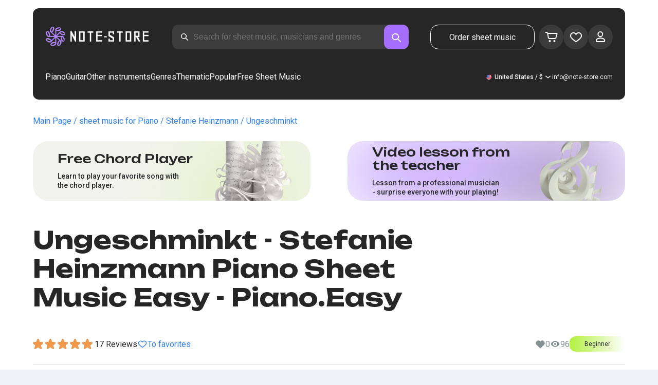

--- FILE ---
content_type: text/css; charset=UTF-8
request_url: https://note-store.com/_next/static/css/4eda288013bfb479.css
body_size: 752
content:
/* cyrillic-ext */
@font-face {
  font-family: '__Unbounded_1aa2e1';
  font-style: normal;
  font-weight: 300;
  font-display: swap;
  src: url(/_next/static/media/e546cf32c9d4702c-s.woff2) format('woff2');
  unicode-range: U+0460-052F, U+1C80-1C8A, U+20B4, U+2DE0-2DFF, U+A640-A69F, U+FE2E-FE2F;
}
/* cyrillic */
@font-face {
  font-family: '__Unbounded_1aa2e1';
  font-style: normal;
  font-weight: 300;
  font-display: swap;
  src: url(/_next/static/media/d76fe899475ae4d7-s.p.woff2) format('woff2');
  unicode-range: U+0301, U+0400-045F, U+0490-0491, U+04B0-04B1, U+2116;
}
/* vietnamese */
@font-face {
  font-family: '__Unbounded_1aa2e1';
  font-style: normal;
  font-weight: 300;
  font-display: swap;
  src: url(/_next/static/media/8048a25e80cc4179-s.woff2) format('woff2');
  unicode-range: U+0102-0103, U+0110-0111, U+0128-0129, U+0168-0169, U+01A0-01A1, U+01AF-01B0, U+0300-0301, U+0303-0304, U+0308-0309, U+0323, U+0329, U+1EA0-1EF9, U+20AB;
}
/* latin-ext */
@font-face {
  font-family: '__Unbounded_1aa2e1';
  font-style: normal;
  font-weight: 300;
  font-display: swap;
  src: url(/_next/static/media/87bc17f7c8b98e48-s.woff2) format('woff2');
  unicode-range: U+0100-02BA, U+02BD-02C5, U+02C7-02CC, U+02CE-02D7, U+02DD-02FF, U+0304, U+0308, U+0329, U+1D00-1DBF, U+1E00-1E9F, U+1EF2-1EFF, U+2020, U+20A0-20AB, U+20AD-20C0, U+2113, U+2C60-2C7F, U+A720-A7FF;
}
/* latin */
@font-face {
  font-family: '__Unbounded_1aa2e1';
  font-style: normal;
  font-weight: 300;
  font-display: swap;
  src: url(/_next/static/media/29b98dbfba401fa9-s.p.woff2) format('woff2');
  unicode-range: U+0000-00FF, U+0131, U+0152-0153, U+02BB-02BC, U+02C6, U+02DA, U+02DC, U+0304, U+0308, U+0329, U+2000-206F, U+20AC, U+2122, U+2191, U+2193, U+2212, U+2215, U+FEFF, U+FFFD;
}
/* cyrillic-ext */
@font-face {
  font-family: '__Unbounded_1aa2e1';
  font-style: normal;
  font-weight: 400;
  font-display: swap;
  src: url(/_next/static/media/e546cf32c9d4702c-s.woff2) format('woff2');
  unicode-range: U+0460-052F, U+1C80-1C8A, U+20B4, U+2DE0-2DFF, U+A640-A69F, U+FE2E-FE2F;
}
/* cyrillic */
@font-face {
  font-family: '__Unbounded_1aa2e1';
  font-style: normal;
  font-weight: 400;
  font-display: swap;
  src: url(/_next/static/media/d76fe899475ae4d7-s.p.woff2) format('woff2');
  unicode-range: U+0301, U+0400-045F, U+0490-0491, U+04B0-04B1, U+2116;
}
/* vietnamese */
@font-face {
  font-family: '__Unbounded_1aa2e1';
  font-style: normal;
  font-weight: 400;
  font-display: swap;
  src: url(/_next/static/media/8048a25e80cc4179-s.woff2) format('woff2');
  unicode-range: U+0102-0103, U+0110-0111, U+0128-0129, U+0168-0169, U+01A0-01A1, U+01AF-01B0, U+0300-0301, U+0303-0304, U+0308-0309, U+0323, U+0329, U+1EA0-1EF9, U+20AB;
}
/* latin-ext */
@font-face {
  font-family: '__Unbounded_1aa2e1';
  font-style: normal;
  font-weight: 400;
  font-display: swap;
  src: url(/_next/static/media/87bc17f7c8b98e48-s.woff2) format('woff2');
  unicode-range: U+0100-02BA, U+02BD-02C5, U+02C7-02CC, U+02CE-02D7, U+02DD-02FF, U+0304, U+0308, U+0329, U+1D00-1DBF, U+1E00-1E9F, U+1EF2-1EFF, U+2020, U+20A0-20AB, U+20AD-20C0, U+2113, U+2C60-2C7F, U+A720-A7FF;
}
/* latin */
@font-face {
  font-family: '__Unbounded_1aa2e1';
  font-style: normal;
  font-weight: 400;
  font-display: swap;
  src: url(/_next/static/media/29b98dbfba401fa9-s.p.woff2) format('woff2');
  unicode-range: U+0000-00FF, U+0131, U+0152-0153, U+02BB-02BC, U+02C6, U+02DA, U+02DC, U+0304, U+0308, U+0329, U+2000-206F, U+20AC, U+2122, U+2191, U+2193, U+2212, U+2215, U+FEFF, U+FFFD;
}
/* cyrillic-ext */
@font-face {
  font-family: '__Unbounded_1aa2e1';
  font-style: normal;
  font-weight: 500;
  font-display: swap;
  src: url(/_next/static/media/e546cf32c9d4702c-s.woff2) format('woff2');
  unicode-range: U+0460-052F, U+1C80-1C8A, U+20B4, U+2DE0-2DFF, U+A640-A69F, U+FE2E-FE2F;
}
/* cyrillic */
@font-face {
  font-family: '__Unbounded_1aa2e1';
  font-style: normal;
  font-weight: 500;
  font-display: swap;
  src: url(/_next/static/media/d76fe899475ae4d7-s.p.woff2) format('woff2');
  unicode-range: U+0301, U+0400-045F, U+0490-0491, U+04B0-04B1, U+2116;
}
/* vietnamese */
@font-face {
  font-family: '__Unbounded_1aa2e1';
  font-style: normal;
  font-weight: 500;
  font-display: swap;
  src: url(/_next/static/media/8048a25e80cc4179-s.woff2) format('woff2');
  unicode-range: U+0102-0103, U+0110-0111, U+0128-0129, U+0168-0169, U+01A0-01A1, U+01AF-01B0, U+0300-0301, U+0303-0304, U+0308-0309, U+0323, U+0329, U+1EA0-1EF9, U+20AB;
}
/* latin-ext */
@font-face {
  font-family: '__Unbounded_1aa2e1';
  font-style: normal;
  font-weight: 500;
  font-display: swap;
  src: url(/_next/static/media/87bc17f7c8b98e48-s.woff2) format('woff2');
  unicode-range: U+0100-02BA, U+02BD-02C5, U+02C7-02CC, U+02CE-02D7, U+02DD-02FF, U+0304, U+0308, U+0329, U+1D00-1DBF, U+1E00-1E9F, U+1EF2-1EFF, U+2020, U+20A0-20AB, U+20AD-20C0, U+2113, U+2C60-2C7F, U+A720-A7FF;
}
/* latin */
@font-face {
  font-family: '__Unbounded_1aa2e1';
  font-style: normal;
  font-weight: 500;
  font-display: swap;
  src: url(/_next/static/media/29b98dbfba401fa9-s.p.woff2) format('woff2');
  unicode-range: U+0000-00FF, U+0131, U+0152-0153, U+02BB-02BC, U+02C6, U+02DA, U+02DC, U+0304, U+0308, U+0329, U+2000-206F, U+20AC, U+2122, U+2191, U+2193, U+2212, U+2215, U+FEFF, U+FFFD;
}
/* cyrillic-ext */
@font-face {
  font-family: '__Unbounded_1aa2e1';
  font-style: normal;
  font-weight: 700;
  font-display: swap;
  src: url(/_next/static/media/e546cf32c9d4702c-s.woff2) format('woff2');
  unicode-range: U+0460-052F, U+1C80-1C8A, U+20B4, U+2DE0-2DFF, U+A640-A69F, U+FE2E-FE2F;
}
/* cyrillic */
@font-face {
  font-family: '__Unbounded_1aa2e1';
  font-style: normal;
  font-weight: 700;
  font-display: swap;
  src: url(/_next/static/media/d76fe899475ae4d7-s.p.woff2) format('woff2');
  unicode-range: U+0301, U+0400-045F, U+0490-0491, U+04B0-04B1, U+2116;
}
/* vietnamese */
@font-face {
  font-family: '__Unbounded_1aa2e1';
  font-style: normal;
  font-weight: 700;
  font-display: swap;
  src: url(/_next/static/media/8048a25e80cc4179-s.woff2) format('woff2');
  unicode-range: U+0102-0103, U+0110-0111, U+0128-0129, U+0168-0169, U+01A0-01A1, U+01AF-01B0, U+0300-0301, U+0303-0304, U+0308-0309, U+0323, U+0329, U+1EA0-1EF9, U+20AB;
}
/* latin-ext */
@font-face {
  font-family: '__Unbounded_1aa2e1';
  font-style: normal;
  font-weight: 700;
  font-display: swap;
  src: url(/_next/static/media/87bc17f7c8b98e48-s.woff2) format('woff2');
  unicode-range: U+0100-02BA, U+02BD-02C5, U+02C7-02CC, U+02CE-02D7, U+02DD-02FF, U+0304, U+0308, U+0329, U+1D00-1DBF, U+1E00-1E9F, U+1EF2-1EFF, U+2020, U+20A0-20AB, U+20AD-20C0, U+2113, U+2C60-2C7F, U+A720-A7FF;
}
/* latin */
@font-face {
  font-family: '__Unbounded_1aa2e1';
  font-style: normal;
  font-weight: 700;
  font-display: swap;
  src: url(/_next/static/media/29b98dbfba401fa9-s.p.woff2) format('woff2');
  unicode-range: U+0000-00FF, U+0131, U+0152-0153, U+02BB-02BC, U+02C6, U+02DA, U+02DC, U+0304, U+0308, U+0329, U+2000-206F, U+20AC, U+2122, U+2191, U+2193, U+2212, U+2215, U+FEFF, U+FFFD;
}
/* cyrillic-ext */
@font-face {
  font-family: '__Unbounded_1aa2e1';
  font-style: normal;
  font-weight: 900;
  font-display: swap;
  src: url(/_next/static/media/e546cf32c9d4702c-s.woff2) format('woff2');
  unicode-range: U+0460-052F, U+1C80-1C8A, U+20B4, U+2DE0-2DFF, U+A640-A69F, U+FE2E-FE2F;
}
/* cyrillic */
@font-face {
  font-family: '__Unbounded_1aa2e1';
  font-style: normal;
  font-weight: 900;
  font-display: swap;
  src: url(/_next/static/media/d76fe899475ae4d7-s.p.woff2) format('woff2');
  unicode-range: U+0301, U+0400-045F, U+0490-0491, U+04B0-04B1, U+2116;
}
/* vietnamese */
@font-face {
  font-family: '__Unbounded_1aa2e1';
  font-style: normal;
  font-weight: 900;
  font-display: swap;
  src: url(/_next/static/media/8048a25e80cc4179-s.woff2) format('woff2');
  unicode-range: U+0102-0103, U+0110-0111, U+0128-0129, U+0168-0169, U+01A0-01A1, U+01AF-01B0, U+0300-0301, U+0303-0304, U+0308-0309, U+0323, U+0329, U+1EA0-1EF9, U+20AB;
}
/* latin-ext */
@font-face {
  font-family: '__Unbounded_1aa2e1';
  font-style: normal;
  font-weight: 900;
  font-display: swap;
  src: url(/_next/static/media/87bc17f7c8b98e48-s.woff2) format('woff2');
  unicode-range: U+0100-02BA, U+02BD-02C5, U+02C7-02CC, U+02CE-02D7, U+02DD-02FF, U+0304, U+0308, U+0329, U+1D00-1DBF, U+1E00-1E9F, U+1EF2-1EFF, U+2020, U+20A0-20AB, U+20AD-20C0, U+2113, U+2C60-2C7F, U+A720-A7FF;
}
/* latin */
@font-face {
  font-family: '__Unbounded_1aa2e1';
  font-style: normal;
  font-weight: 900;
  font-display: swap;
  src: url(/_next/static/media/29b98dbfba401fa9-s.p.woff2) format('woff2');
  unicode-range: U+0000-00FF, U+0131, U+0152-0153, U+02BB-02BC, U+02C6, U+02DA, U+02DC, U+0304, U+0308, U+0329, U+2000-206F, U+20AC, U+2122, U+2191, U+2193, U+2212, U+2215, U+FEFF, U+FFFD;
}@font-face {font-family: '__Unbounded_Fallback_1aa2e1';src: local("Arial");ascent-override: 73.93%;descent-override: 18.20%;line-gap-override: 0.00%;size-adjust: 134.59%
}.__className_1aa2e1 {font-family: '__Unbounded_1aa2e1', '__Unbounded_Fallback_1aa2e1';font-style: normal
}


/*# sourceMappingURL=4eda288013bfb479.css.map*/

--- FILE ---
content_type: text/css; charset=UTF-8
request_url: https://note-store.com/_next/static/css/5156e3caa1af89ab.css
body_size: 794
content:
.order-button_roundedButton__ALYQf {
  border: 1px solid var(--color-white);
  background: var(--color-black);
  color: var(--color-white);
  white-space: nowrap;
  border-radius: 16px;
  padding: 12px 18px;
  margin-right: 32px;
  font-size: 16px;
  cursor: pointer;
  text-align: center;
}
.order-button_roundedButton__ALYQf:hover {
  color: var(--color-accent);
}

.order-button_tabletOrMobileOnly__WU0pL {
}

@media (max-width: 768px) {
  .order-button_roundedButton__ALYQf {
    width: 100%;
    display: none;
    margin-top: 24px;
  }

  .order-button_tabletOrMobileOnly__WU0pL {
    display: block;
  }
}

.menu-modal_backdrop__I_35U {
  position: fixed;
  background-color: rgba(255, 255, 255, 0.82);
  top: 0;
  left: 0;
  right: 0;
  bottom: 0;
  z-index: 10;
}
.menu-modal_modal__5F7wJ {
  display: none;
}
.menu-modal_divider__MTbnh {
  opacity: 0.6;
}

@media (max-width: 768px) {
  .menu-modal_closeMenuIcon__cB0uS {
    width: 28px;
    height: 48px;
    border-radius: 12px;
    background-image: url(/_next/static/media/close.a176b4ce.svg);
    background-repeat: no-repeat;
    background-position: center center;
    cursor: pointer;
    margin-left: 22px;
  }

  .menu-modal_modal__5F7wJ {
    position: fixed;
    width: calc(100% - 48px);
    margin: 16px 24px auto 24px;
    top: 0;
    left: 0;
    background: var(--color-black);
    padding: 32px;
    z-index: 10;
    border-radius: 22px;
  }

  .menu-modal_modal__5F7wJ.menu-modal_isOpen__oP5Dy {
    display: block;
  }

  .menu-modal_menuHeader__RGm25 {
    color: var(--color-white);
    display: flex;
  }

  .menu-modal_menuHeaderTitle__4uXnU {
    font-weight: 700;
    font-size: 30px;
    line-height: 48px;
  }

  .menu-modal_menuHeaderButtons__Vt9tv {
    display: flex;
    margin-left: auto;
  }

  .menu-modal_modalLastLine__paGO9 {
    display: flex;
    justify-content: space-between;
    margin-top: 32px;
    font-weight: 500;
    font-size: 12px;
    line-height: 20px;
  }

  .menu-modal_contact__i1Hva {
    color: var(--color-white);
  }
}
@media (max-width: 480px) {
  .menu-modal_modal__5F7wJ {
    width: calc(100% - 40px);
    margin: 16px 20px auto 20px;
    padding: 26px 24px;
  }
  .menu-modal_menuHeaderTitle__4uXnU {
    font-size: 20px;
    line-height: 26px;
  }
  .menu-modal_closeMenuIcon__cB0uS {
    width: 26px;
    height: 26px;
    background-size: 100% 100%;
  }
  .menu-modal_menuHeaderButtons__Vt9tv {
    align-items: center;
  }
  .menu-modal_menuHeader__RGm25 {
    align-items: center;
  }
  .menu-modal_modalLastLine__paGO9 {
    margin-top: 24px;
  }
}


/*# sourceMappingURL=5156e3caa1af89ab.css.map*/

--- FILE ---
content_type: application/javascript; charset=UTF-8
request_url: https://note-store.com/_next/static/chunks/1088-cc24574a80a6edf6.js
body_size: 43295
content:
(self["webpackChunk_N_E"] = self["webpackChunk_N_E"] || []).push([[1088],{

/***/ 33444:
/***/ (function(__unused_webpack_module, __webpack_exports__, __webpack_require__) {

"use strict";
/* harmony import */ var react_jsx_runtime__WEBPACK_IMPORTED_MODULE_0__ = __webpack_require__(57437);
/* harmony import */ var classnames__WEBPACK_IMPORTED_MODULE_1__ = __webpack_require__(56800);
/* harmony import */ var classnames__WEBPACK_IMPORTED_MODULE_1___default = /*#__PURE__*/__webpack_require__.n(classnames__WEBPACK_IMPORTED_MODULE_1__);
/* harmony import */ var react__WEBPACK_IMPORTED_MODULE_2__ = __webpack_require__(2265);
/* harmony import */ var react_html_string__WEBPACK_IMPORTED_MODULE_3__ = __webpack_require__(64071);
/* harmony import */ var _shared_ui__WEBPACK_IMPORTED_MODULE_4__ = __webpack_require__(84297);
/* harmony import */ var _faq_module_css__WEBPACK_IMPORTED_MODULE_5__ = __webpack_require__(10166);
/* harmony import */ var _faq_module_css__WEBPACK_IMPORTED_MODULE_5___default = /*#__PURE__*/__webpack_require__.n(_faq_module_css__WEBPACK_IMPORTED_MODULE_5__);
/* __next_internal_client_entry_do_not_use__ default auto */ 
// TODO fix jsx-a11y
/* eslint-disable jsx-a11y/no-static-element-interactions */ /* eslint-disable jsx-a11y/click-events-have-key-events */ 




const Faq = (param)=>{
    let { locale, instruments, arrangement, faqItems, mt } = param;
    // Helper функция для обработки переносов строк
    const formatDescription = (text)=>{
        if (!text) return "";
        // Заменяем переносы строк на <br> теги для корректного отображения
        return text.replace(/\n/g, "<br>");
    };
    // Используем переданные с сервера FAQ items, если они есть
    const dynamicFaqItems = faqItems || [];
    // Создаем состояние для FAQ опций на основе динамических данных
    const [faqOptionsMap, setFaqOptionsMap] = (0,react__WEBPACK_IMPORTED_MODULE_2__.useState)(()=>{
        // Если есть динамические FAQ, используем их
        if (dynamicFaqItems.length > 0) {
            return dynamicFaqItems.map((item, index)=>({
                    // eslint-disable-next-line @typescript-eslint/no-unsafe-assignment, @typescript-eslint/no-unsafe-member-access
                    id: item.id,
                    // eslint-disable-next-line @typescript-eslint/no-unsafe-assignment, @typescript-eslint/no-unsafe-member-access
                    title: item.question,
                    // eslint-disable-next-line @typescript-eslint/no-unsafe-assignment, @typescript-eslint/no-unsafe-member-access
                    description: formatDescription(item.answer),
                    isExpanded: index === 0
                }));
        }
        // Иначе используем стандартные FAQ (fallback)
        return [
            {
                id: "faq_1",
                title: locale.NOTE_FAQ_Q1 || "",
                description: formatDescription(locale.NOTE_FAQ_A1 || ""),
                isExpanded: false
            },
            {
                id: "faq_2",
                title: locale.NOTE_FAQ_Q2 || "",
                description: formatDescription(locale.NOTE_FAQ_A2 || ""),
                isExpanded: false
            },
            {
                id: "faq_3",
                title: locale.NOTE_FAQ_Q3 || "",
                description: formatDescription(locale.NOTE_FAQ_A3 || ""),
                isExpanded: false
            },
            {
                id: "faq_4",
                title: locale.NOTE_FAQ_Q4 || "",
                description: formatDescription(locale.NOTE_FAQ_A4 || ""),
                isExpanded: false
            },
            {
                id: "faq_5",
                title: locale.NOTE_FAQ_Q5 || "",
                description: formatDescription(locale.NOTE_FAQ_A5 || ""),
                isExpanded: false
            },
            {
                id: "faq_6",
                title: locale.NOTE_FAQ_Q6 || "",
                description: '<table class="'.concat((_faq_module_css__WEBPACK_IMPORTED_MODULE_5___default().table), '">\n        <tr><td>').concat(locale.NOTE_FAQ_A6_1_1, "</td><td>").concat(locale.NOTE_FAQ_A6_1_2, "</td></tr>\n        ").concat(arrangement ? "<tr><td>".concat(locale.NOTE_FAQ_A6_2_1, "</td><td>").concat(arrangement, "</td></tr>") : "", "\n        ").concat(instruments ? "<tr><td>".concat(locale.NOTE_FAQ_A6_3_1, "</td><td>").concat(instruments, "</td></tr>") : "", " \n        <tr><td>").concat(locale.NOTE_FAQ_A6_4_1, "</td><td>").concat(locale.NOTE_FAQ_A6_4_2, "</td></tr>\n        </table>"),
                isExpanded: true
            }
        ];
    });
    const toggleAccordion = (event)=>{
        const targetId = event.currentTarget.id;
        if (!targetId) return;
        const newState = faqOptionsMap.map((option)=>option.id === targetId ? {
                ...option,
                isExpanded: !option.isExpanded
            } : option);
        setFaqOptionsMap(newState);
    };
    // Не отображаем FAQ если нет переданных вопросов И нет fallback данных в локализации
    const hasFallbackData = locale.NOTE_FAQ_Q1 || locale.NOTE_FAQ_Q2 || locale.NOTE_FAQ_Q3 || locale.NOTE_FAQ_Q4 || locale.NOTE_FAQ_Q5 || locale.NOTE_FAQ_Q6;
    if ((!faqItems || faqItems.length === 0) && !hasFallbackData) {
        return null;
    }
    return /*#__PURE__*/ (0,react_jsx_runtime__WEBPACK_IMPORTED_MODULE_0__.jsxs)("div", {
        className: classnames__WEBPACK_IMPORTED_MODULE_1___default()((_faq_module_css__WEBPACK_IMPORTED_MODULE_5___default().container), {
            [(_faq_module_css__WEBPACK_IMPORTED_MODULE_5___default().mt)]: mt
        }),
        itemScope: true,
        itemType: "https://schema.org/FAQPage",
        children: [
            /*#__PURE__*/ (0,react_jsx_runtime__WEBPACK_IMPORTED_MODULE_0__.jsx)(_shared_ui__WEBPACK_IMPORTED_MODULE_4__.H2, {
                className: (_faq_module_css__WEBPACK_IMPORTED_MODULE_5___default().h2),
                itemProp: "name",
                children: locale.NOTE_FAQ_TITLE
            }),
            /*#__PURE__*/ (0,react_jsx_runtime__WEBPACK_IMPORTED_MODULE_0__.jsx)("div", {
                children: faqOptionsMap.map((option)=>/*#__PURE__*/ (0,react_jsx_runtime__WEBPACK_IMPORTED_MODULE_0__.jsxs)("div", {
                        className: (_faq_module_css__WEBPACK_IMPORTED_MODULE_5___default().accordionItem),
                        itemScope: true,
                        itemProp: "mainEntity",
                        itemType: "https://schema.org/Question",
                        children: [
                            /*#__PURE__*/ (0,react_jsx_runtime__WEBPACK_IMPORTED_MODULE_0__.jsxs)("div", {
                                className: classnames__WEBPACK_IMPORTED_MODULE_1___default()((_faq_module_css__WEBPACK_IMPORTED_MODULE_5___default().toggleControl), {
                                    [(_faq_module_css__WEBPACK_IMPORTED_MODULE_5___default().expanded)]: option.isExpanded
                                }),
                                id: option.id,
                                onClick: toggleAccordion,
                                children: [
                                    /*#__PURE__*/ (0,react_jsx_runtime__WEBPACK_IMPORTED_MODULE_0__.jsx)(_shared_ui__WEBPACK_IMPORTED_MODULE_4__/* .UnboundedFontH3 */ .n6, {
                                        className: (_faq_module_css__WEBPACK_IMPORTED_MODULE_5___default().accordionTitle),
                                        itemProp: "name",
                                        children: option.title
                                    }),
                                    /*#__PURE__*/ (0,react_jsx_runtime__WEBPACK_IMPORTED_MODULE_0__.jsx)(_shared_ui__WEBPACK_IMPORTED_MODULE_4__/* .ButtonExpand */ .MI, {
                                        type: option.isExpanded ? _shared_ui__WEBPACK_IMPORTED_MODULE_4__/* .ButtonExpandType */ .F8.CLOSE : _shared_ui__WEBPACK_IMPORTED_MODULE_4__/* .ButtonExpandType */ .F8.BLACK,
                                        className: (_faq_module_css__WEBPACK_IMPORTED_MODULE_5___default().icon)
                                    })
                                ]
                            }),
                            /*#__PURE__*/ (0,react_jsx_runtime__WEBPACK_IMPORTED_MODULE_0__.jsx)("div", {
                                className: (_faq_module_css__WEBPACK_IMPORTED_MODULE_5___default().accordionContent),
                                itemScope: true,
                                itemProp: "acceptedAnswer",
                                itemType: "https://schema.org/Answer",
                                children: /*#__PURE__*/ (0,react_jsx_runtime__WEBPACK_IMPORTED_MODULE_0__.jsx)("div", {
                                    className: (_faq_module_css__WEBPACK_IMPORTED_MODULE_5___default().p),
                                    itemProp: "text",
                                    children: /*#__PURE__*/ (0,react_jsx_runtime__WEBPACK_IMPORTED_MODULE_0__.jsx)(react_html_string__WEBPACK_IMPORTED_MODULE_3__/* ["default"] */ .Z, {
                                        html: option.description
                                    })
                                })
                            })
                        ]
                    }, option.id))
            })
        ]
    });
};
/* harmony default export */ __webpack_exports__["default"] = (Faq);


/***/ }),

/***/ 31088:
/***/ (function(__unused_webpack_module, __webpack_exports__, __webpack_require__) {

"use strict";

// EXPORTS
__webpack_require__.d(__webpack_exports__, {
  NotesCardContent: function() { return /* binding */ NotesCardContent; }
});

// EXTERNAL MODULE: ./node_modules/next/dist/compiled/react/jsx-runtime.js
var jsx_runtime = __webpack_require__(57437);
// EXTERNAL MODULE: ./node_modules/classnames/index.js
var classnames = __webpack_require__(56800);
var classnames_default = /*#__PURE__*/__webpack_require__.n(classnames);
// EXTERNAL MODULE: ./node_modules/he/he.js
var he = __webpack_require__(28101);
var he_default = /*#__PURE__*/__webpack_require__.n(he);
// EXTERNAL MODULE: ./node_modules/next/dist/api/image.js
var api_image = __webpack_require__(66648);
// EXTERNAL MODULE: ./node_modules/next/dist/api/link.js
var api_link = __webpack_require__(87138);
// EXTERNAL MODULE: ./node_modules/next/dist/compiled/react/index.js
var react = __webpack_require__(2265);
// EXTERNAL MODULE: ./node_modules/react-error-boundary/dist/react-error-boundary.esm.js
var react_error_boundary_esm = __webpack_require__(57112);
// EXTERNAL MODULE: ./node_modules/react-photo-view/dist/react-photo-view.module.js
var react_photo_view_module = __webpack_require__(15145);
// EXTERNAL MODULE: ./node_modules/react-player/youtube.js
var youtube = __webpack_require__(23910);
var youtube_default = /*#__PURE__*/__webpack_require__.n(youtube);
// EXTERNAL MODULE: ./node_modules/intersection-observer/intersection-observer.js
var intersection_observer = __webpack_require__(51258);
// EXTERNAL MODULE: ./node_modules/react-is-visible/lib/index.js
var lib = __webpack_require__(21181);
// EXTERNAL MODULE: ./src/shared/api/index.ts + 22 modules
var api = __webpack_require__(31281);
// EXTERNAL MODULE: ./src/shared/libs/index.ts + 17 modules
var libs = __webpack_require__(29548);
// EXTERNAL MODULE: ./src/shared/ui/index.ts + 50 modules
var ui = __webpack_require__(84297);
// EXTERNAL MODULE: ./src/widgets/ai-player/ui/ai-player.module.css
var ai_player_module = __webpack_require__(207);
var ai_player_module_default = /*#__PURE__*/__webpack_require__.n(ai_player_module);
// EXTERNAL MODULE: ./node_modules/@ramonak/react-progress-bar/dist/index.js
var dist = __webpack_require__(9372);
;// CONCATENATED MODULE: ./src/widgets/ai-player/ui/active/empty.tsx
// eslint-disable-next-line import/no-extraneous-dependencies




// eslint-disable-next-line import/order




// eslint-disable-next-line react/display-name
const Empty = /*#__PURE__*/ (0,react.forwardRef)((param, ref)=>{
    let { locale, id, recognize, waiting, error, completed } = param;
    const mutation = (0,api/* useRunRecognizeVideoMutation */.ok)();
    return /*#__PURE__*/ (0,jsx_runtime.jsxs)("div", {
        ref: ref,
        children: [
            /*#__PURE__*/ (0,jsx_runtime.jsx)("p", {
                className: (ai_player_module_default()).emptyText,
                children: locale.AI_PLAYER_EMPTY
            }),
            /*#__PURE__*/ (0,jsx_runtime.jsxs)("div", {
                className: (ai_player_module_default()).emptyWrap,
                children: [
                    /*#__PURE__*/ (0,jsx_runtime.jsxs)("div", {
                        className: (ai_player_module_default()).emptyCard,
                        children: [
                            recognize && /*#__PURE__*/ (0,jsx_runtime.jsxs)(jsx_runtime.Fragment, {
                                children: [
                                    /*#__PURE__*/ (0,jsx_runtime.jsx)("p", {
                                        className: classnames_default()((ai_player_module_default()).emptyCardTitle, ui/* unbounded */.Go.className),
                                        children: locale.AI_PLAYER_RECOGNIZE_TITLE
                                    }),
                                    /*#__PURE__*/ (0,jsx_runtime.jsx)("p", {
                                        className: (ai_player_module_default()).emptyCardText,
                                        children: locale.AI_PLAYER_RECOGNIZE_TEXT
                                    }),
                                    completed && /*#__PURE__*/ (0,jsx_runtime.jsx)(dist/* default */.Z, {
                                        completed: completed,
                                        bgColor: "#b386fd",
                                        height: "24px"
                                    }, id)
                                ]
                            }),
                            error && // eslint-disable-next-line react/jsx-no-useless-fragment
                            /*#__PURE__*/ (0,jsx_runtime.jsx)(jsx_runtime.Fragment, {
                                children: /*#__PURE__*/ (0,jsx_runtime.jsx)("p", {
                                    className: classnames_default()((ai_player_module_default()).emptyCardTitle, ui/* unbounded */.Go.className),
                                    // eslint-disable-next-line react/no-danger
                                    dangerouslySetInnerHTML: {
                                        __html: he_default().decode(locale.AI_PLAYER_RECOGNIZE_ERROR || "AI_PLAYER_RECOGNIZE_ERROR")
                                    }
                                })
                            }),
                            waiting && /*#__PURE__*/ (0,jsx_runtime.jsxs)(jsx_runtime.Fragment, {
                                children: [
                                    /*#__PURE__*/ (0,jsx_runtime.jsx)("p", {
                                        className: classnames_default()((ai_player_module_default()).emptyCardTitle, ui/* unbounded */.Go.className),
                                        children: locale.AI_PLAYER_WAITING_TITLE
                                    }),
                                    /*#__PURE__*/ (0,jsx_runtime.jsx)("p", {
                                        className: (ai_player_module_default()).emptyCardText,
                                        children: locale.AI_PLAYER_WAITING_TEXT
                                    })
                                ]
                            }),
                            !recognize && !waiting && !error && /*#__PURE__*/ (0,jsx_runtime.jsxs)(jsx_runtime.Fragment, {
                                children: [
                                    /*#__PURE__*/ (0,jsx_runtime.jsx)("p", {
                                        className: classnames_default()((ai_player_module_default()).emptyCardTitle, ui/* unbounded */.Go.className),
                                        children: locale.AI_PLAYER_EMPTY_TITLE
                                    }),
                                    /*#__PURE__*/ (0,jsx_runtime.jsx)(ui/* Button */.zx, {
                                        color: ui/* ButtonColor */.rp.PURPLE,
                                        size: ui/* ButtonSize */.qE.L,
                                        onClick: ()=>{
                                            mutation.mutate({
                                                id
                                            });
                                        },
                                        children: locale.AI_PLAYER_EMPTY_BTN
                                    }),
                                    /*#__PURE__*/ (0,jsx_runtime.jsx)("p", {
                                        className: (ai_player_module_default()).emptyCardText,
                                        children: locale.AI_PLAYER_EMPTY_TEXT
                                    })
                                ]
                            })
                        ]
                    }),
                    /*#__PURE__*/ (0,jsx_runtime.jsx)("div", {
                        className: (ai_player_module_default()).emptyCardBg
                    })
                ]
            })
        ]
    });
});

// EXTERNAL MODULE: ./node_modules/react-scrollbars-custom/dist/rsc.esm.js + 4 modules
var rsc_esm = __webpack_require__(89853);
// EXTERNAL MODULE: ./src/widgets/ai-player/ui/active/player/all/all.module.css
var all_module = __webpack_require__(57837);
var all_module_default = /*#__PURE__*/__webpack_require__.n(all_module);
;// CONCATENATED MODULE: ./src/widgets/ai-player/ui/active/player/all/all.tsx
/* eslint-disable no-underscore-dangle */ 




// eslint-disable-next-line @typescript-eslint/no-unused-vars

const WIDTH = 63;
const LANG_FILE = {
    min: "m",
    min7: "m7",
    min6: "m6",
    min9: "m9",
    min11: "m11",
    min13: "m13",
    hdim7: "dim7"
};
const ALIASES = {
    "B#": "C",
    Db: "C#",
    Eb: "D#",
    Fb: "E",
    "E#": "F",
    Gb: "F#",
    Ab: "G#",
    Bb: "A#",
    Cb: "B"
};
function getFileName(x11, x12, x2) {
    let chord = "".concat(x11).concat(x12 || "");
    if (ALIASES[chord]) {
        // eslint-disable-next-line @typescript-eslint/no-unsafe-assignment
        chord = ALIASES[chord];
    }
    chord = "".concat(chord).concat(x2 ? LANG_FILE[x2] || x2 : "").replace("#", "_sh_");
    return "/chords/".concat(chord, ".jpg");
}
// https://nextjs.org/docs/pages/building-your-application/optimizing/static-assets
const All = (param)=>{
    let { chords, activePosition, onChange } = param;
    const ref = (0,react.useRef)();
    const chordWrap = (0,react.useRef)(null);
    (0,react.useEffect)(()=>{
        var _ref_current_contentElement, _ref_current, _ref_current_contentElement_parentElement, _ref_current_contentElement1, _ref_current1;
        const center = Math.round((((_ref_current = ref.current) === null || _ref_current === void 0 ? void 0 : (_ref_current_contentElement = _ref_current.contentElement) === null || _ref_current_contentElement === void 0 ? void 0 : _ref_current_contentElement.clientWidth) || 0) / 2 / WIDTH);
        (_ref_current1 = ref.current) === null || _ref_current1 === void 0 ? void 0 : (_ref_current_contentElement1 = _ref_current1.contentElement) === null || _ref_current_contentElement1 === void 0 ? void 0 : (_ref_current_contentElement_parentElement = _ref_current_contentElement1.parentElement) === null || _ref_current_contentElement_parentElement === void 0 ? void 0 : _ref_current_contentElement_parentElement.scrollTo({
            behavior: "smooth",
            left: activePosition ? (activePosition - center) * (WIDTH + 4) : undefined,
            top: 0
        });
    }, [
        activePosition
    ]);
    const previewChords = (0,react.useMemo)(()=>{
        return chords === null || chords === void 0 ? void 0 : chords.reduce((acc, item)=>{
            if (acc.prev === item.chord) {
                acc.result.push({
                    ...item,
                    chord: "N"
                });
            } else {
                acc.prev = item.chord;
                acc.result.push(item);
            }
            return acc;
        }, {
            result: [],
            prev: null
        }).result;
    }, [
        chords
    ]);
    /**
   * Список аккордов, со схлопнутыми повторениями
   */ const chordsList = (0,react.useMemo)(()=>{
        if (!chords) {
            return undefined;
        }
        let index = 0;
        return chords.reduce((acc, param)=>{
            let { chord, start, position } = param;
            var _acc_prev;
            if (((_acc_prev = acc.prev) === null || _acc_prev === void 0 ? void 0 : _acc_prev.chord) !== chord) {
                if (chord !== "N") {
                    index += 1;
                }
                acc.prev = {
                    chord,
                    start,
                    positions: [
                        position
                    ],
                    index
                };
                acc.result.push(acc.prev);
            } else if (acc.prev) {
                acc.prev.positions.push(position);
            }
            return acc;
        }, {
            result: [],
            prev: null
        }).result;
    }, [
        chords
    ]);
    const chordsListShift = (0,react.useMemo)(()=>{
        var _chordsList_find, _chordWrap_current;
        if (!activePosition) {
            return undefined;
        }
        const activeIndex = chordsList === null || chordsList === void 0 ? void 0 : (_chordsList_find = chordsList.find((param)=>{
            let { positions } = param;
            return positions.includes(activePosition);
        })) === null || _chordsList_find === void 0 ? void 0 : _chordsList_find.index;
        const shift = activeIndex && activeIndex > 1 ? (activeIndex - 1) * (126 + 28) : 0;
        if (chordWrap.current && chordWrap.current.scrollWidth - shift < ((_chordWrap_current = chordWrap.current) === null || _chordWrap_current === void 0 ? void 0 : _chordWrap_current.offsetWidth)) {
            return chordWrap.current.scrollWidth - chordWrap.current.offsetWidth + 14;
        }
        return shift;
    }, [
        chordsList,
        activePosition
    ]);
    return /*#__PURE__*/ (0,jsx_runtime.jsxs)("div", {
        className: (all_module_default()).block,
        children: [
            /*#__PURE__*/ (0,jsx_runtime.jsx)("div", {
                className: (all_module_default()).bg,
                children: /*#__PURE__*/ (0,jsx_runtime.jsx)(rsc_esm/* Scrollbar */.LW, {
                    // eslint-disable-next-line @typescript-eslint/ban-ts-comment
                    // @ts-expect-error
                    ref: ref,
                    style: {
                        height: 72
                    },
                    noScrollY: true,
                    children: /*#__PURE__*/ (0,jsx_runtime.jsx)("div", {
                        className: (all_module_default()).wrap,
                        children: previewChords === null || previewChords === void 0 ? void 0 : previewChords.map((param, i)=>{
                            let { chord, start, position } = param;
                            const [x1, x2] = chord.split(":");
                            const [x11, x12] = x1.split("");
                            return(// eslint-disable-next-line jsx-a11y/click-events-have-key-events, jsx-a11y/no-static-element-interactions
                            /*#__PURE__*/ (0,jsx_runtime.jsx)("div", {
                                id: "position_".concat(position),
                                className: classnames_default()((all_module_default()).cell, {
                                    [(all_module_default()).active]: i + 1 === activePosition
                                }),
                                onClick: ()=>{
                                    onChange(Number(start));
                                },
                                children: /*#__PURE__*/ (0,jsx_runtime.jsxs)("div", {
                                    className: (all_module_default()).chord,
                                    children: [
                                        x11 !== "N" ? x11 : null,
                                        x12 && /*#__PURE__*/ (0,jsx_runtime.jsx)("small", {
                                            children: x12
                                        }),
                                        /*#__PURE__*/ (0,jsx_runtime.jsx)("sup", {
                                            className: (all_module_default()).small,
                                            children: x2
                                        })
                                    ]
                                })
                            }, chord + i.toString()));
                        })
                    })
                })
            }),
            /*#__PURE__*/ (0,jsx_runtime.jsx)("div", {
                ref: chordWrap,
                className: (all_module_default()).chords,
                style: {
                    // transform: `translateX(-${indexOnlyChord && indexOnlyChord > 1 ? (indexOnlyChord - 1) * (123 + 28) - 123 / 2 : 0}px)`,
                    transform: "translateX(-".concat(chordsListShift, "px)")
                },
                children: chordsList === null || chordsList === void 0 ? void 0 : chordsList.map((param)=>{
                    let { chord, start, positions } = param;
                    const [x1, x2] = chord.split(":");
                    const [x11, x12] = x1.split("");
                    if (x11 === "N") {
                        return null;
                    }
                    const isActive = activePosition && positions.includes(activePosition);
                    return(// eslint-disable-next-line jsx-a11y/click-events-have-key-events, jsx-a11y/no-static-element-interactions
                    /*#__PURE__*/ (0,jsx_runtime.jsx)("div", {
                        onClick: ()=>{
                            onChange(Number(start));
                        },
                        className: classnames_default()((all_module_default()).chordImg, {
                            [(all_module_default())["activeСhordImg"]]: isActive
                        }),
                        children: x11 !== "N" && /*#__PURE__*/ (0,jsx_runtime.jsxs)(jsx_runtime.Fragment, {
                            children: [
                                /*#__PURE__*/ (0,jsx_runtime.jsx)(api_image["default"], {
                                    src: getFileName(x11, x12, x2),
                                    width: 126,
                                    height: 130,
                                    alt: chord
                                }),
                                /*#__PURE__*/ (0,jsx_runtime.jsxs)("p", {
                                    className: (all_module_default()).chordImgTitle,
                                    children: [
                                        x11,
                                        x12 && /*#__PURE__*/ (0,jsx_runtime.jsx)("small", {
                                            children: x12
                                        }),
                                        x2 && /*#__PURE__*/ (0,jsx_runtime.jsx)("sup", {
                                            className: (all_module_default()).small,
                                            children: x2
                                        })
                                    ]
                                })
                            ]
                        })
                    }, positions.join()));
                })
            })
        ]
    });
};

;// CONCATENATED MODULE: ./src/widgets/ai-player/ui/active/player/all/index.ts


// EXTERNAL MODULE: ./src/widgets/ai-player/ui/active/player/diagramm/diagramm.module.css
var diagramm_module = __webpack_require__(6296);
var diagramm_module_default = /*#__PURE__*/__webpack_require__.n(diagramm_module);
;// CONCATENATED MODULE: ./src/widgets/ai-player/ui/active/player/diagramm/diagramm.tsx



// eslint-disable-next-line @typescript-eslint/no-unused-vars

// eslint-disable-next-line @typescript-eslint/no-unused-vars
const Diagramm = (param)=>{
    let { chords, activePosition, onChange } = param;
    const transformChords = (0,react.useMemo)(()=>{
        return chords === null || chords === void 0 ? void 0 : chords.reduce((acc, item)=>{
            if (acc.prev === item.chord) {
                acc.result.push({
                    ...item,
                    chord: "N"
                });
            } else {
                acc.prev = item.chord;
                acc.result.push(item);
            }
            return acc;
        }, {
            result: [],
            prev: null
        }).result;
    }, [
        chords
    ]);
    if (!chords) {
        return null;
    }
    return /*#__PURE__*/ (0,jsx_runtime.jsx)("div", {
        className: (diagramm_module_default()).bg,
        children: /*#__PURE__*/ (0,jsx_runtime.jsx)("div", {
            className: (diagramm_module_default()).wrap,
            children: transformChords === null || transformChords === void 0 ? void 0 : transformChords.map((param, i)=>{
                let { chord, start } = param;
                const [x1, x2] = chord.split(":");
                const [x11, x12] = x1.split("");
                return(// eslint-disable-next-line jsx-a11y/click-events-have-key-events, jsx-a11y/no-static-element-interactions
                /*#__PURE__*/ (0,jsx_runtime.jsx)("div", {
                    className: classnames_default()((diagramm_module_default()).cell, {
                        [(diagramm_module_default()).active]: i + 1 === activePosition
                    }),
                    onClick: ()=>{
                        onChange(Number(start));
                    },
                    children: /*#__PURE__*/ (0,jsx_runtime.jsxs)("div", {
                        className: (diagramm_module_default()).chord,
                        children: [
                            x11 !== "N" ? x11 : null,
                            x12 && /*#__PURE__*/ (0,jsx_runtime.jsx)("small", {
                                children: x12
                            }),
                            /*#__PURE__*/ (0,jsx_runtime.jsx)("sup", {
                                className: (diagramm_module_default()).small,
                                children: x2
                            })
                        ]
                    })
                }, chord + i.toString()));
            })
        })
    });
};

;// CONCATENATED MODULE: ./src/widgets/ai-player/ui/active/player/diagramm/index.ts


;// CONCATENATED MODULE: ./src/widgets/ai-player/ui/active/player/player.tsx
/* eslint-disable jsx-a11y/control-has-associated-label, @typescript-eslint/ban-ts-comment, @typescript-eslint/no-unsafe-member-access, react-hooks/exhaustive-deps */ 






function binSearch(arr, toFind) {
    if (!arr) return -1;
    let first = 0;
    let last = arr.length - 1;
    while(first < last){
        const mid = first + Math.floor((last - first) / 2);
        if (Number(arr[mid]) >= toFind) {
            last = mid;
        } else {
            first = mid + 1;
        }
    }
    if (Number(arr[last]) === toFind || last === 0 || last === arr.length - 1) {
        return last;
    }
    return last - 1;
}
const Player = (param)=>{
    let { locale, chords, mp3, setIsPlay, isPlay, startMs, onChange, refPlayer } = param;
    var _refPlayer_current_player, _refPlayer_current, _refPlayer_current_player1, _refPlayer_current1;
    const timeoutId = (0,react.useRef)(null);
    const [tabMode, setTabMode] = (0,react.useState)("diagramm");
    const [activeChord, setActiveChord] = (0,react.useState)(null);
    const mapChord = (0,react.useMemo)(()=>{
        if (!chords) {
            return {};
        }
        return chords.reduce((acc, param)=>{
            let { chord, position, start, end } = param;
            return {
                ...acc,
                [start]: {
                    chord,
                    position,
                    end: Number(end),
                    start: Number(start),
                    next: end.toString()
                }
            };
        }, {});
    }, [
        chords
    ]);
    const mapChordIndexSort = (0,react.useMemo)(()=>{
        return Object.keys(mapChord).sort((a, b)=>Number(a) > Number(b) ? 1 : -1);
    }, [
        mapChord
    ]);
    (0,react.useEffect)(()=>{
        var _refPlayer_current_player, _refPlayer_current;
        // @ts-expect-error
        if (isPlay && ((_refPlayer_current = refPlayer.current) === null || _refPlayer_current === void 0 ? void 0 : (_refPlayer_current_player = _refPlayer_current.player) === null || _refPlayer_current_player === void 0 ? void 0 : _refPlayer_current_player.isPlaying)) {
            if (activeChord) {
                const { next, end, start } = activeChord;
                timeoutId.current = setTimeout(()=>{
                    const nextChord = mapChord[next];
                    if (nextChord) {
                        var _refPlayer_current_player, _refPlayer_current;
                        // @ts-expect-error
                        if ((_refPlayer_current = refPlayer.current) === null || _refPlayer_current === void 0 ? void 0 : (_refPlayer_current_player = _refPlayer_current.player) === null || _refPlayer_current_player === void 0 ? void 0 : _refPlayer_current_player.isPlaying) {
                            setActiveChord(nextChord);
                        }
                    }
                }, (end - start) * 1000);
            } else {
                if (timeoutId.current) {
                    clearTimeout(timeoutId.current);
                }
                setActiveChord(null);
            }
        }
        return ()=>{
            if (timeoutId.current) {
                clearTimeout(timeoutId.current);
            }
        };
    // @ts-expect-error
    }, [
        activeChord,
        mapChord,
        isPlay,
        (_refPlayer_current = refPlayer.current) === null || _refPlayer_current === void 0 ? void 0 : (_refPlayer_current_player = _refPlayer_current.player) === null || _refPlayer_current_player === void 0 ? void 0 : _refPlayer_current_player.isPlaying
    ]);
    (0,react.useEffect)(()=>{
        var _refPlayer_current_player, _refPlayer_current;
        // @ts-expect-error
        if (((_refPlayer_current = refPlayer.current) === null || _refPlayer_current === void 0 ? void 0 : (_refPlayer_current_player = _refPlayer_current.player) === null || _refPlayer_current_player === void 0 ? void 0 : _refPlayer_current_player.isPlaying) === false || !isPlay) {
            if (timeoutId.current) {
                clearTimeout(timeoutId.current);
            }
        }
    // @ts-expect-error
    }, [
        (_refPlayer_current1 = refPlayer.current) === null || _refPlayer_current1 === void 0 ? void 0 : (_refPlayer_current_player1 = _refPlayer_current1.player) === null || _refPlayer_current_player1 === void 0 ? void 0 : _refPlayer_current_player1.isPlaying,
        isPlay
    ]);
    (0,react.useEffect)(()=>{
        if (startMs !== null) {
            const index = binSearch(mapChordIndexSort, startMs);
            if (index >= 0) {
                const start = mapChordIndexSort[index];
                const item = mapChord[start];
                if (item) {
                    var _refPlayer_current_player_player_props, _refPlayer_current_player_player, _refPlayer_current_player, _refPlayer_current;
                    // @ts-expect-error
                    if ((_refPlayer_current = refPlayer.current) === null || _refPlayer_current === void 0 ? void 0 : (_refPlayer_current_player = _refPlayer_current.player) === null || _refPlayer_current_player === void 0 ? void 0 : (_refPlayer_current_player_player = _refPlayer_current_player.player) === null || _refPlayer_current_player_player === void 0 ? void 0 : (_refPlayer_current_player_player_props = _refPlayer_current_player_player.props) === null || _refPlayer_current_player_player_props === void 0 ? void 0 : _refPlayer_current_player_player_props.playing) {
                        setActiveChord(item);
                    }
                } else {
                    setActiveChord(null);
                }
            } else {
                setActiveChord(null);
            }
        } else {
            setActiveChord(null);
        }
    }, [
        mapChord,
        mapChordIndexSort,
        startMs
    ]);
    const togglePlay = (0,react.useCallback)(()=>{
        setIsPlay(!isPlay);
    }, [
        isPlay,
        setIsPlay
    ]);
    (0,react.useEffect)(()=>{
        setIsPlay(false);
    }, [
        mp3,
        setIsPlay
    ]);
    if (!chords) {
        return null;
    }
    return /*#__PURE__*/ (0,jsx_runtime.jsxs)(jsx_runtime.Fragment, {
        children: [
            /*#__PURE__*/ (0,jsx_runtime.jsxs)("div", {
                className: (ai_player_module_default()).tabs,
                children: [
                    /*#__PURE__*/ (0,jsx_runtime.jsx)(ui/* Tab */.OK, {
                        filled: tabMode === "diagramm",
                        onClick: ()=>setTabMode("diagramm"),
                        children: /*#__PURE__*/ (0,jsx_runtime.jsx)(ui/* Tab */.OK.Title, {
                            children: locale.AI_PLAYER_DIAGRAM || "AI_PLAYER_DIAGRAM"
                        })
                    }),
                    /*#__PURE__*/ (0,jsx_runtime.jsx)(ui/* Tab */.OK, {
                        filled: tabMode === "all",
                        onClick: ()=>setTabMode("all"),
                        children: /*#__PURE__*/ (0,jsx_runtime.jsx)(ui/* Tab */.OK.Title, {
                            children: locale.AI_PLAYER_CHORDS || "AI_PLAYER_CHORDS"
                        })
                    })
                ]
            }),
            /*#__PURE__*/ (0,jsx_runtime.jsxs)("div", {
                className: (ai_player_module_default()).controllGroup,
                children: [
                    /*#__PURE__*/ (0,jsx_runtime.jsxs)("div", {
                        children: [
                            /*#__PURE__*/ (0,jsx_runtime.jsx)("button", {
                                type: "button",
                                className: classnames_default()((ai_player_module_default()).btn, (ai_player_module_default()).back),
                                onClick: ()=>{
                                    onChange(0);
                                    setIsPlay(false);
                                }
                            }),
                            /*#__PURE__*/ (0,jsx_runtime.jsx)("button", {
                                type: "button",
                                className: classnames_default()((ai_player_module_default()).btn, {
                                    [(ai_player_module_default()).play]: !isPlay,
                                    [(ai_player_module_default()).pause]: isPlay
                                }),
                                onClick: togglePlay
                            })
                        ]
                    }),
                    /*#__PURE__*/ (0,jsx_runtime.jsx)("div", {
                        children:  false && /*#__PURE__*/ 0
                    })
                ]
            }),
            tabMode === "diagramm" ? /*#__PURE__*/ (0,jsx_runtime.jsx)(All, {
                chords: chords,
                activePosition: activeChord === null || activeChord === void 0 ? void 0 : activeChord.position,
                onChange: onChange
            }) : /*#__PURE__*/ (0,jsx_runtime.jsx)(Diagramm, {
                chords: chords,
                activePosition: activeChord === null || activeChord === void 0 ? void 0 : activeChord.position,
                onChange: onChange
            })
        ]
    });
};

;// CONCATENATED MODULE: ./src/widgets/ai-player/ui/active/player/index.ts


;// CONCATENATED MODULE: ./src/widgets/ai-player/ui/active/active.tsx







const Active = (param)=>{
    let { locale, id, isPlay, setIsPlay, mp3, startMs, onChange, idNote, isVisible, refPlayer } = param;
    var _data_data;
    const firstVisible = (0,react.useRef)(false);
    const { data, isError, isFetching } = (0,api/* useGetAiPlayerItemQuery */.IS)({
        id,
        idNote
    });
    const mutation = (0,api/* useRunRecognizeVideoMutation */.ok)();
    const status = data === null || data === void 0 ? void 0 : data.status;
    (0,react.useEffect)(()=>{
        if (isVisible) {
            if (!firstVisible.current && status === "empty") {
                if (true) {
                    mutation.mutate({
                        id
                    });
                }
            }
            firstVisible.current = true;
        }
    // eslint-disable-next-line react-hooks/exhaustive-deps
    }, [
        isVisible,
        status,
        id
    ]);
    (0,react.useEffect)(()=>{
        firstVisible.current = false;
    }, [
        idNote
    ]);
    if (isFetching && status !== "recognize") {
        return /*#__PURE__*/ (0,jsx_runtime.jsx)("div", {
            className: (ai_player_module_default()).loaderWrap,
            children: /*#__PURE__*/ (0,jsx_runtime.jsx)(ui/* Loader */.aN, {})
        });
    }
    if (status === "error" || isError) {
        // return <Empty locale={locale} id={id} error />;
        return /*#__PURE__*/ (0,jsx_runtime.jsx)(Empty, {
            locale: locale,
            id: id,
            error: true
        });
    }
    if (status === "empty") {
        return /*#__PURE__*/ (0,jsx_runtime.jsx)(Empty, {
            locale: locale,
            id: id
        });
    }
    if (status === "recognize") {
        var _data_data1;
        let completed = data === null || data === void 0 ? void 0 : (_data_data1 = data.data) === null || _data_data1 === void 0 ? void 0 : _data_data1.done_percent;
        //       typeof data?.data?.estimated_time === 'number' && completedFull
        //           // eslint-disable-next-line no-unsafe-optional-chaining
        //         ? 100 - (100 * data?.data?.estimated_time) / completedFull
        //         : undefined;
        // done_percent;
        if (completed) {
            if (completed < 80) {
                completed = 10 + completed;
            }
            if (completed > 80) {
                completed = 80;
            }
            completed = Math.round(completed);
        }
        return /*#__PURE__*/ (0,jsx_runtime.jsx)(Empty, {
            locale: locale,
            id: id,
            recognize: true,
            completed: completed || 10
        });
    }
    if (status === "waiting") {
        return /*#__PURE__*/ (0,jsx_runtime.jsx)(Empty, {
            locale: locale,
            id: id,
            waiting: true
        });
    }
    if (!(data === null || data === void 0 ? void 0 : data.success) || !(data === null || data === void 0 ? void 0 : data.data) || !status || !(data === null || data === void 0 ? void 0 : (_data_data = data.data) === null || _data_data === void 0 ? void 0 : _data_data.chords)) {
        return null;
    }
    return /*#__PURE__*/ (0,jsx_runtime.jsx)(Player, {
        locale: locale,
        chords: data.data.chords,
        mp3: mp3,
        isPlay: isPlay,
        setIsPlay: setIsPlay,
        startMs: startMs,
        onChange: onChange,
        refPlayer: refPlayer
    });
};

;// CONCATENATED MODULE: ./src/widgets/ai-player/ui/active/index.ts


// EXTERNAL MODULE: ./src/widgets/ai-player/ui/description/description.module.css
var description_module = __webpack_require__(46287);
var description_module_default = /*#__PURE__*/__webpack_require__.n(description_module);
;// CONCATENATED MODULE: ./src/widgets/ai-player/ui/description/description.tsx
/* __next_internal_client_entry_do_not_use__ Description auto */ 






const Description = (param)=>{
    let { locale, activeItem } = param;
    const [open, setOpen] = (0,react.useState)(false);
    const { data } = (0,api/* useGetAiPlayerItemQuery */.IS)({
        id: activeItem.id
    });
    if (!(data === null || data === void 0 ? void 0 : data.data) || (data === null || data === void 0 ? void 0 : data.status) === "recognize" || (data === null || data === void 0 ? void 0 : data.status) === "error") {
        return null;
    }
    const { updated_at, details: { summary, temp } } = data.data;
    return /*#__PURE__*/ (0,jsx_runtime.jsxs)("div", {
        className: (description_module_default()).card,
        children: [
            /*#__PURE__*/ (0,jsx_runtime.jsxs)("div", {
                className: classnames_default()((description_module_default()).content, {
                    [(description_module_default()).contentClose]: !open
                }),
                children: [
                    /*#__PURE__*/ (0,jsx_runtime.jsx)("p", {
                        className: classnames_default()((description_module_default()).title, ui/* unbounded */.Go.className),
                        children: locale.AI_PLAYER_DETAIL || "AI_PLAYER_DETAIL"
                    }),
                    /*#__PURE__*/ (0,jsx_runtime.jsxs)("div", {
                        className: (description_module_default()).values,
                        children: [
                            /*#__PURE__*/ (0,jsx_runtime.jsxs)("span", {
                                className: (description_module_default()).label,
                                children: [
                                    locale.AI_PLAYER_DETAIL_SUMMARY || "AI_PLAYER_DETAIL_SUMMARY",
                                    ":"
                                ]
                            }),
                            /*#__PURE__*/ (0,jsx_runtime.jsx)("span", {
                                className: (description_module_default()).value,
                                children: summary
                            })
                        ]
                    }),
                    /*#__PURE__*/ (0,jsx_runtime.jsxs)("div", {
                        className: (description_module_default()).values,
                        children: [
                            /*#__PURE__*/ (0,jsx_runtime.jsxs)("span", {
                                className: (description_module_default()).label,
                                children: [
                                    locale.AI_PLAYER_DETAIL_TEMP || "AI_PLAYER_DETAIL_TEMP",
                                    ":"
                                ]
                            }),
                            /*#__PURE__*/ (0,jsx_runtime.jsx)("span", {
                                className: (description_module_default()).value,
                                children: temp && Math.round(Number(temp))
                            })
                        ]
                    }),
                    /*#__PURE__*/ (0,jsx_runtime.jsxs)("div", {
                        className: (description_module_default()).values,
                        children: [
                            /*#__PURE__*/ (0,jsx_runtime.jsxs)("span", {
                                className: (description_module_default()).label,
                                children: [
                                    locale.AI_PLAYER_DETAIL_LAST_UPD || "AI_PLAYER_DETAIL_LAST_UPD",
                                    ":"
                                ]
                            }),
                            /*#__PURE__*/ (0,jsx_runtime.jsxs)("span", {
                                className: (description_module_default()).value,
                                children: [
                                    " ",
                                    (0,libs/* getDate */._3)(updated_at, locale.ORDER_DATE_FORMAT || "dd.MM.yyyy")
                                ]
                            })
                        ]
                    })
                ]
            }),
            /*#__PURE__*/ (0,jsx_runtime.jsx)(ui/* ButtonExpand */.MI, {
                type: open ? ui/* ButtonExpandType */.F8.CLOSE : ui/* ButtonExpandType */.F8.OPEN,
                className: open ? undefined : (description_module_default()).iconClose,
                onClick: ()=>setOpen((val)=>!val)
            })
        ]
    });
};

;// CONCATENATED MODULE: ./src/widgets/ai-player/ui/description/index.ts


// EXTERNAL MODULE: ./src/widgets/ai-player/ui/labels/labels.module.css
var labels_module = __webpack_require__(10417);
var labels_module_default = /*#__PURE__*/__webpack_require__.n(labels_module);
;// CONCATENATED MODULE: ./src/widgets/ai-player/ui/labels/verified.tsx



const Verified = ()=>/*#__PURE__*/ _jsx("div", {
        className: cn(styles.label, styles.verified),
        children: "Проверено"
    });

;// CONCATENATED MODULE: ./src/widgets/ai-player/ui/labels/ready.tsx



const Ready = (param)=>{
    let { locale } = param;
    return /*#__PURE__*/ (0,jsx_runtime.jsx)("div", {
        className: classnames_default()((labels_module_default()).label, (labels_module_default()).ready),
        children: locale.AI_PLAYER_READY_VIDEO || "AI_PLAYER_READY_VIDEO"
    });
};

;// CONCATENATED MODULE: ./src/widgets/ai-player/ui/labels/index.ts



// EXTERNAL MODULE: ./node_modules/react-responsive/dist/react-responsive.js
var react_responsive = __webpack_require__(87196);
// EXTERNAL MODULE: ./src/widgets/ai-player/ui/variants/variants.module.css
var variants_module = __webpack_require__(12594);
var variants_module_default = /*#__PURE__*/__webpack_require__.n(variants_module);
;// CONCATENATED MODULE: ./src/widgets/ai-player/ui/variants/variants.tsx
/* __next_internal_client_entry_do_not_use__ Variants auto */ 





const Variants = (param)=>{
    let { locale, variants, setActiveItem, activeItem } = param;
    const [open, setOpen] = (0,react.useState)(false);
    const isTablet = (0,react_responsive.useMediaQuery)({
        maxWidth: 768
    });
    const sortedData = (0,react.useMemo)(()=>variants.sort((a)=>a.ready ? -1 : 1), [
        variants
    ]);
    return /*#__PURE__*/ (0,jsx_runtime.jsxs)("div", {
        className: (variants_module_default()).card,
        children: [
            /*#__PURE__*/ (0,jsx_runtime.jsxs)("div", {
                className: classnames_default()((variants_module_default()).content, {
                    [(variants_module_default()).contentClose]: !open
                }),
                children: [
                    /*#__PURE__*/ (0,jsx_runtime.jsx)("p", {
                        className: classnames_default()((variants_module_default()).title, ui/* unbounded */.Go.className),
                        children: locale.AI_PLAYER_VARIANTS || "AI_PLAYER_VARIANTS"
                    }),
                    /*#__PURE__*/ (0,jsx_runtime.jsx)("div", {
                        children: sortedData.map((item)=>{
                            const { id, title, subTitle, thumb, ready } = item;
                            return(// eslint-disable-next-line jsx-a11y/no-static-element-interactions, jsx-a11y/click-events-have-key-events
                            /*#__PURE__*/ (0,jsx_runtime.jsxs)("div", {
                                className: classnames_default()((variants_module_default()).values, {
                                    [(variants_module_default()).active]: (activeItem === null || activeItem === void 0 ? void 0 : activeItem.id) === id
                                }),
                                onClick: ()=>{
                                    setActiveItem(item);
                                    if (isTablet) {
                                        var _document_getElementById, _document;
                                        (_document = document) === null || _document === void 0 ? void 0 : (_document_getElementById = _document.getElementById("ai-player")) === null || _document_getElementById === void 0 ? void 0 : _document_getElementById.scrollIntoView();
                                    }
                                },
                                children: [
                                    /*#__PURE__*/ (0,jsx_runtime.jsxs)("div", {
                                        className: (variants_module_default()).previewWrap,
                                        children: [
                                            ready && /*#__PURE__*/ (0,jsx_runtime.jsx)("div", {
                                                className: (variants_module_default()).label_ready
                                            }),
                                            /*#__PURE__*/ (0,jsx_runtime.jsx)(ui/* ImageWithFallback */.JG, {
                                                className: (variants_module_default()).preview,
                                                width: 80,
                                                height: 48,
                                                alt: "alt",
                                                src: thumb,
                                                fallbackText: "Превью недоступно"
                                            })
                                        ]
                                    }),
                                    /*#__PURE__*/ (0,jsx_runtime.jsxs)("div", {
                                        children: [
                                            /*#__PURE__*/ (0,jsx_runtime.jsx)("p", {
                                                className: (variants_module_default()).title,
                                                children: title
                                            }),
                                            /*#__PURE__*/ (0,jsx_runtime.jsx)("p", {
                                                className: (variants_module_default()).subTitle,
                                                children: subTitle
                                            })
                                        ]
                                    })
                                ]
                            }, id));
                        })
                    })
                ]
            }),
            /*#__PURE__*/ (0,jsx_runtime.jsx)(ui/* ButtonExpand */.MI, {
                type: open ? ui/* ButtonExpandType */.F8.CLOSE : ui/* ButtonExpandType */.F8.OPEN,
                className: open ? undefined : (variants_module_default()).iconClose,
                onClick: ()=>setOpen((val)=>!val)
            })
        ]
    });
};

;// CONCATENATED MODULE: ./src/widgets/ai-player/ui/variants/index.ts


// EXTERNAL MODULE: ./src/shared/config/index.ts + 5 modules
var config = __webpack_require__(53724);
;// CONCATENATED MODULE: ./src/widgets/ai-player/ui/ai-player.tsx
/* eslint-disable jsx-a11y/control-has-associated-label,import/order,@typescript-eslint/no-unsafe-assignment,@typescript-eslint/no-unsafe-call */ 















const AiPlayer = (param)=>{
    let { locale, data: { title, rating, vote_count, musicians, mp3, id } } = param;
    var _musicians_, _data_data, _data_data1;
    const { data, isSuccess } = (0,api/* useGetAiPlayerListQuery */.P5)({
        id,
        title,
        musician: (musicians === null || musicians === void 0 ? void 0 : (_musicians_ = musicians[0]) === null || _musicians_ === void 0 ? void 0 : _musicians_.title) || ""
    });
    const nodeRef = (0,react.useRef)(null);
    const isVisible = (0,lib/* useIsVisible */.Or)(nodeRef);
    const refPlayer = (0,react.useRef)(null);
    const firstRender = (0,react.useRef)(true);
    const [isPlay, setIsPlay] = (0,react.useState)(false);
    const [activeItem, setActiveItem] = (0,react.useState)(null);
    const [startMs, setStartMs] = (0,react.useState)(null);
    const onChange = (0,react.useCallback)((val)=>{
        var _refPlayer_current;
        (_refPlayer_current = refPlayer.current) === null || _refPlayer_current === void 0 ? void 0 : _refPlayer_current.seekTo(val, "seconds");
        if (!isPlay && firstRender.current) {
            firstRender.current = false;
            setIsPlay(true);
        }
    }, [
        isPlay
    ]);
    const firstPlay = (0,react.useRef)(true);
    (0,react.useEffect)(()=>{
        if (isPlay && firstPlay.current) {
            firstPlay.current = false;
            if (true) {
                var // eslint-disable-next-line @typescript-eslint/ban-ts-comment
                // @ts-expect-error
                // eslint-disable-next-line @typescript-eslint/no-unsafe-call
                _window_ym, _window;
                (_window_ym = (_window = window).ym) === null || _window_ym === void 0 ? void 0 : _window_ym.call(_window, Number("50447332"), "reachGoal", "AI_PLAYER_PLAY");
            }
        }
    }, [
        isPlay
    ]);
    const firstVisible = (0,react.useRef)(false);
    const firstRenderRec = (0,react.useRef)(true);
    const mutation = (0,api/* useRunRecognizeVideoMutation */.ok)();
    (0,react.useEffect)(()=>{
        if (isVisible && !firstVisible.current && activeItem) {
            firstVisible.current = true;
            if (true) {
                var // eslint-disable-next-line @typescript-eslint/ban-ts-comment
                // @ts-expect-error
                // eslint-disable-next-line @typescript-eslint/no-unsafe-call
                _window_ym, _window;
                (_window_ym = (_window = window).ym) === null || _window_ym === void 0 ? void 0 : _window_ym.call(_window, Number("50447332"), "reachGoal", activeItem.ready ? "AI_PLAYER_SHOW_DATA" : "AI_PLAYER_SHOW_EMPTY");
            }
        }
    // eslint-disable-next-line react-hooks/exhaustive-deps
    }, [
        isVisible,
        activeItem
    ]);
    (0,react.useEffect)(()=>{
        var _data_data, _data_data1;
        firstVisible.current = false;
        if (data === null || data === void 0 ? void 0 : (_data_data = data.data) === null || _data_data === void 0 ? void 0 : _data_data.length) {
            setActiveItem(data === null || data === void 0 ? void 0 : data.data[0]);
        }
        if ((data === null || data === void 0 ? void 0 : (_data_data1 = data.data) === null || _data_data1 === void 0 ? void 0 : _data_data1.length) === 0) {
            if (true) {
                var // eslint-disable-next-line @typescript-eslint/ban-ts-comment
                // @ts-expect-error
                // eslint-disable-next-line @typescript-eslint/no-unsafe-call
                _window_ym, _window;
                (_window_ym = (_window = window).ym) === null || _window_ym === void 0 ? void 0 : _window_ym.call(_window, Number("50447332"), "reachGoal", "AI_PLAYER_NO_VIDEO");
            }
        }
    }, [
        data
    ]);
    (0,react.useEffect)(()=>{
        firstRender.current = true;
        firstPlay.current = true;
        setIsPlay(false);
        setStartMs(null);
    }, [
        activeItem
    ]);
    (0,react.useEffect)(()=>{
        if (true) {
            return;
        }
        if (firstRenderRec.current && activeItem) {
            if (!activeItem.ready && !/\bHeadlessChrome\//.test(navigator.userAgent)) {
                mutation.mutate({
                    id: activeItem.id
                });
            }
            firstRenderRec.current = false;
        }
    // eslint-disable-next-line react-hooks/exhaustive-deps
    }, [
        activeItem
    ]);
    return /*#__PURE__*/ (0,jsx_runtime.jsx)("div", {
        ref: nodeRef,
        children: !isSuccess || !(data === null || data === void 0 ? void 0 : data.success) || !(data === null || data === void 0 ? void 0 : (_data_data = data.data) === null || _data_data === void 0 ? void 0 : _data_data.length) ? null : /*#__PURE__*/ (0,jsx_runtime.jsxs)("div", {
            id: "ai-player",
            ref: nodeRef,
            className: (ai_player_module_default()).wrap,
            children: [
                /*#__PURE__*/ (0,jsx_runtime.jsx)(ui.H2, {
                    className: (ai_player_module_default()).titleBlock,
                    children: locale.AI_PLAYER_TITLE || "AI_PLAYER_TITLE"
                }),
                config/* ENV */.Vi.LANG === "ru" && /*#__PURE__*/ (0,jsx_runtime.jsx)("div", {
                    className: (ai_player_module_default()).container,
                    children: /*#__PURE__*/ (0,jsx_runtime.jsx)("div", {
                        className: (ai_player_module_default()).accordesBlock,
                        children: /*#__PURE__*/ (0,jsx_runtime.jsx)("p", {
                            className: classnames_default()((ai_player_module_default()).ruBlock, ui/* unbounded */.Go.className),
                            children: locale.AI_PLAYER_RU_MSG || "AI_PLAYER_RU_MSG"
                        })
                    })
                }),
                /*#__PURE__*/ (0,jsx_runtime.jsxs)("div", {
                    className: (ai_player_module_default()).container,
                    children: [
                        /*#__PURE__*/ (0,jsx_runtime.jsx)("div", {
                            className: (ai_player_module_default()).accordesBlock,
                            children: /*#__PURE__*/ (0,jsx_runtime.jsxs)("div", {
                                className: (ai_player_module_default()).card,
                                children: [
                                    /*#__PURE__*/ (0,jsx_runtime.jsxs)("div", {
                                        className: (ai_player_module_default()).header,
                                        children: [
                                            /*#__PURE__*/ (0,jsx_runtime.jsxs)("div", {
                                                className: (ai_player_module_default()).headerLeft,
                                                children: [
                                                    (activeItem === null || activeItem === void 0 ? void 0 : activeItem.ready) && /*#__PURE__*/ (0,jsx_runtime.jsx)("div", {
                                                        className: (ai_player_module_default()).labels,
                                                        children: /*#__PURE__*/ (0,jsx_runtime.jsx)(Ready, {
                                                            locale: locale
                                                        })
                                                    }),
                                                    /*#__PURE__*/ (0,jsx_runtime.jsxs)("p", {
                                                        className: classnames_default()(ui/* unbounded */.Go.className, (ai_player_module_default()).title),
                                                        children: [
                                                            (0,libs/* parseMusicians */.zP)(musicians),
                                                            " - ",
                                                            he_default().decode(title || "")
                                                        ]
                                                    }),
                                                    (activeItem === null || activeItem === void 0 ? void 0 : activeItem.title) && /*#__PURE__*/ (0,jsx_runtime.jsx)("p", {
                                                        className: (ai_player_module_default()).otherTitle,
                                                        children: activeItem === null || activeItem === void 0 ? void 0 : activeItem.title
                                                    })
                                                ]
                                            }),
                                            /*#__PURE__*/ (0,jsx_runtime.jsx)("div", {
                                                className: (ai_player_module_default()).headerRight,
                                                children:  false && /*#__PURE__*/ 0
                                            })
                                        ]
                                    }),
                                    activeItem && /*#__PURE__*/ (0,jsx_runtime.jsx)(Active, {
                                        locale: locale,
                                        isPlay: isPlay,
                                        setIsPlay: setIsPlay,
                                        mp3: mp3,
                                        startMs: startMs,
                                        onChange: onChange,
                                        idNote: id,
                                        isVisible: isVisible,
                                        refPlayer: refPlayer,
                                        ...activeItem
                                    })
                                ]
                            })
                        }),
                        /*#__PURE__*/ (0,jsx_runtime.jsxs)("div", {
                            className: (ai_player_module_default()).videoBlock,
                            children: [
                                /*#__PURE__*/ (0,jsx_runtime.jsx)("div", {
                                    className: (ai_player_module_default()).videoWrap,
                                    children: /*#__PURE__*/ (0,jsx_runtime.jsx)((youtube_default()), {
                                        ref: refPlayer,
                                        url: "https://www.youtube.com/watch?v=".concat(activeItem === null || activeItem === void 0 ? void 0 : activeItem.id),
                                        // light
                                        playing: isPlay,
                                        pip: false,
                                        controls: true,
                                        height: 268,
                                        width: "100%",
                                        onProgress: ()=>{
                                            var _refPlayer_current;
                                            const time = (_refPlayer_current = refPlayer.current) === null || _refPlayer_current === void 0 ? void 0 : _refPlayer_current.getCurrentTime();
                                            setStartMs(time === undefined ? null : time);
                                        },
                                        onPlay: ()=>{
                                            var _refPlayer_current;
                                            setIsPlay(true);
                                            const time = (_refPlayer_current = refPlayer.current) === null || _refPlayer_current === void 0 ? void 0 : _refPlayer_current.getCurrentTime();
                                            setStartMs(time === undefined ? null : time);
                                        },
                                        onEnded: ()=>{
                                            setIsPlay(false);
                                            setStartMs(null);
                                        },
                                        onPause: ()=>{
                                            setIsPlay(false);
                                        },
                                        style: {
                                            borderRadius: 44,
                                            overflow: "hidden",
                                            backgroundColor: "black"
                                        }
                                    })
                                }),
                                activeItem && /*#__PURE__*/ (0,jsx_runtime.jsx)(Description, {
                                    locale: locale,
                                    activeItem: activeItem
                                }),
                                /*#__PURE__*/ (0,jsx_runtime.jsx)("div", {
                                    className: (ai_player_module_default()).videoInfo,
                                    children: (data === null || data === void 0 ? void 0 : (_data_data1 = data.data) === null || _data_data1 === void 0 ? void 0 : _data_data1.length) && /*#__PURE__*/ (0,jsx_runtime.jsx)(Variants, {
                                        locale: locale,
                                        variants: data === null || data === void 0 ? void 0 : data.data,
                                        setActiveItem: setActiveItem,
                                        activeItem: activeItem
                                    })
                                })
                            ]
                        })
                    ]
                })
            ]
        })
    });
};

;// CONCATENATED MODULE: ./src/widgets/ai-player/ui/index.ts


;// CONCATENATED MODULE: ./src/widgets/ai-player/index.ts


// EXTERNAL MODULE: ./src/features/favourites/index.ts + 2 modules
var favourites = __webpack_require__(61718);
// EXTERNAL MODULE: ./src/entities/notes-card/banners/player/player.module.css
var player_module = __webpack_require__(4832);
var player_module_default = /*#__PURE__*/__webpack_require__.n(player_module);
;// CONCATENATED MODULE: ./src/entities/notes-card/banners/player/player.tsx





const player_Player = (param)=>{
    let { locale } = param;
    return /*#__PURE__*/ (0,jsx_runtime.jsxs)("a", {
        href: "#ai-player",
        className: (player_module_default()).wrap,
        children: [
            /*#__PURE__*/ (0,jsx_runtime.jsx)("span", {
                className: classnames_default()(ui/* unbounded */.Go.className, (player_module_default()).title),
                children: he_default().decode(locale.NOTE_BANNER_PLAYER_TITLE || "NOTE_BANNER_PLAYER_TITLE")
            }),
            /*#__PURE__*/ (0,jsx_runtime.jsx)("span", {
                className: (player_module_default()).text,
                children: he_default().decode(locale.NOTE_BANNER_PLAYER_TEXT || "NOTE_BANNER_PLAYER_TEXT")
            })
        ]
    });
};

;// CONCATENATED MODULE: ./src/entities/notes-card/banners/player/index.ts


// EXTERNAL MODULE: ./src/entities/notes-card/banners/video-lesson/video-lesson.module.css
var video_lesson_module = __webpack_require__(48204);
var video_lesson_module_default = /*#__PURE__*/__webpack_require__.n(video_lesson_module);
;// CONCATENATED MODULE: ./src/entities/notes-card/banners/video-lesson/video-lesson.tsx





const VideoLesson = (param)=>{
    let { locale } = param;
    return /*#__PURE__*/ (0,jsx_runtime.jsxs)("a", {
        href: "#video-lessons",
        className: (video_lesson_module_default()).wrap,
        children: [
            /*#__PURE__*/ (0,jsx_runtime.jsx)("span", {
                className: classnames_default()(ui/* unbounded */.Go.className, (video_lesson_module_default()).title),
                children: he_default().decode(locale.NOTE_BANNER_VIDEO_LESSON_TITLE || "NOTE_BANNER_VIDEO_LESSON_TITLE")
            }),
            /*#__PURE__*/ (0,jsx_runtime.jsx)("span", {
                className: (video_lesson_module_default()).text,
                children: he_default().decode(locale.NOTE_BANNER_VIDEO_LESSON_TEXT || "NOTE_BANNER_VIDEO_LESSON_TEXT")
            })
        ]
    });
};

;// CONCATENATED MODULE: ./src/entities/notes-card/banners/video-lesson/index.ts


;// CONCATENATED MODULE: ./src/entities/notes-card/banners/index.ts



// EXTERNAL MODULE: ./node_modules/next/dist/api/navigation.js
var navigation = __webpack_require__(16463);
// EXTERNAL MODULE: ./src/app/currency.ts
var app_currency = __webpack_require__(29985);
// EXTERNAL MODULE: ./src/entities/notes-card/notes-card-content.module.css
var notes_card_content_module = __webpack_require__(43040);
var notes_card_content_module_default = /*#__PURE__*/__webpack_require__.n(notes_card_content_module);
;// CONCATENATED MODULE: ./src/entities/notes-card/buy-form/buy-form.tsx









const BuyForm = (param)=>{
    let { locale, data, h1 } = param;
    var _data_price_MIDI, _data_price, _price_MIDI, _price_MIDI1, _price_MIDI2, _price_BASE, _price_BASE1, _price_BASE2;
    const [selectedPrice, setSelectedPrice] = (0,react.useState)((data === null || data === void 0 ? void 0 : (_data_price = data.price) === null || _data_price === void 0 ? void 0 : (_data_price_MIDI = _data_price.MIDI) === null || _data_price_MIDI === void 0 ? void 0 : _data_price_MIDI.VALUE) || 0);
    const [selectedVariant, setSelectedVariant] = (0,react.useState)("MIDI");
    const router = (0,navigation.useRouter)();
    const [isBuy, setIsBuy] = (0,react.useState)(false);
    const { data: basket } = (0,api/* useGetBasketQuery */.Cr)();
    const mutation = (0,api/* useAddToBasketMutation */.sg)();
    const { isfree, price, id } = data;
    (0,react.useEffect)(()=>{
        if (basket) {
            const curNote = basket.data.find((item)=>item.id === id);
            if (curNote) {
                setIsBuy(true);
                setSelectedVariant(curNote.PRICE.VARIANT);
            }
        }
    }, [
        basket,
        id
    ]);
    const handleBuyClick = async ()=>{
        if (isBuy) {
            router.push("/personal/cart/");
        } else {
            const { data: dataResponse } = await mutation.mutateAsync({
                price: selectedPrice,
                variant: selectedVariant,
                offer_id: id
            });
            // eslint-disable-next-line @typescript-eslint/await-thenable
            const currency = await (0,app_currency/* getCurrency */.z)();
            if (!isfree) {
                var _data_musicians_, _data_musicians, _data_instruments_, _data_instruments;
                // eslint-disable-next-line @typescript-eslint/ban-ts-comment
                // @ts-expect-error
                // eslint-disable-next-line @typescript-eslint/no-unsafe-call,@typescript-eslint/no-unsafe-member-access
                window.dataLayer.push({
                    ecommerce: {
                        currencyCode: (currency === null || currency === void 0 ? void 0 : currency.value) || config/* ENV */.Vi.DEFAULT_CERRENCY,
                        add: {
                            products: [
                                {
                                    id: id.toString(),
                                    name: "".concat((_data_musicians = data.musicians) === null || _data_musicians === void 0 ? void 0 : (_data_musicians_ = _data_musicians[0]) === null || _data_musicians_ === void 0 ? void 0 : _data_musicians_.title, " - ").concat(data.title, " - ").concat(data.arrangement.title),
                                    category: data === null || data === void 0 ? void 0 : (_data_instruments = data.instruments) === null || _data_instruments === void 0 ? void 0 : (_data_instruments_ = _data_instruments[0]) === null || _data_instruments_ === void 0 ? void 0 : _data_instruments_.title,
                                    brand: data.arrangement.title,
                                    price: data.price[selectedVariant].VALUE,
                                    variant: selectedVariant,
                                    quantity: 1
                                }
                            ]
                        }
                    }
                });
            }
            if (dataResponse.REDIRECT) {
                fetch("".concat(config/* ENV */.Vi.STORAGE).concat(dataResponse.REDIRECT)).then((response)=>response.blob()).then((blob)=>{
                    const link = document.createElement("a");
                    link.href = URL.createObjectURL(blob);
                    link.download = "".concat(h1, ".pdf");
                    link.target = "_blank";
                    link.click();
                }).catch((error)=>console.error("Error downloading file:", error));
            }
        }
    };
    return /*#__PURE__*/ (0,jsx_runtime.jsxs)("div", {
        className: (notes_card_content_module_default()).order,
        children: [
            /*#__PURE__*/ (0,jsx_runtime.jsx)("div", {
                className: (notes_card_content_module_default()).orderTitle,
                children: isfree ? locale.CT_BCE_CATALOG_FB_NOTES : locale.CT_BCE_CATALOG_FORMATS2
            }),
            isfree ? /*#__PURE__*/ (0,jsx_runtime.jsx)("span", {
                className: (notes_card_content_module_default()).orderDesc,
                children: locale.NOTE_FREE_FORMAT_TEXT
            }) : /*#__PURE__*/ (0,jsx_runtime.jsx)("span", {
                className: (notes_card_content_module_default()).orderDesc,
                children: locale.NOTE_NO_FREE_FORMAT_TEXT
            }),
            !isfree && price && /*#__PURE__*/ (0,jsx_runtime.jsxs)("div", {
                className: (notes_card_content_module_default()).formats,
                children: [
                    ((_price_MIDI = price.MIDI) === null || _price_MIDI === void 0 ? void 0 : _price_MIDI.VALUE) && // eslint-disable-next-line jsx-a11y/click-events-have-key-events,jsx-a11y/no-static-element-interactions
                    /*#__PURE__*/ (0,jsx_runtime.jsxs)("div", {
                        className: (notes_card_content_module_default()).formatBlock,
                        onClick: ()=>{
                            var _price_MIDI;
                            setSelectedPrice(((_price_MIDI = price.MIDI) === null || _price_MIDI === void 0 ? void 0 : _price_MIDI.VALUE) || 0);
                            setSelectedVariant("MIDI");
                        },
                        children: [
                            /*#__PURE__*/ (0,jsx_runtime.jsxs)("div", {
                                className: (notes_card_content_module_default()).formRadio,
                                children: [
                                    /*#__PURE__*/ (0,jsx_runtime.jsx)("input", {
                                        id: "radio-1",
                                        type: "radio",
                                        name: "price",
                                        value: price.MIDI.VALUE,
                                        checked: selectedPrice === ((_price_MIDI1 = price.MIDI) === null || _price_MIDI1 === void 0 ? void 0 : _price_MIDI1.VALUE),
                                        onChange: ()=>{}
                                    }),
                                    /*#__PURE__*/ (0,jsx_runtime.jsx)("label", {
                                        htmlFor: "radio-1",
                                        children: ".pdf, .midi"
                                    })
                                ]
                            }),
                            /*#__PURE__*/ (0,jsx_runtime.jsx)("span", {
                                className: (notes_card_content_module_default()).formatPrice,
                                children: (_price_MIDI2 = price.MIDI) === null || _price_MIDI2 === void 0 ? void 0 : _price_MIDI2.PRINT_VALUE
                            })
                        ]
                    }),
                    ((_price_BASE = price.BASE) === null || _price_BASE === void 0 ? void 0 : _price_BASE.VALUE) && // eslint-disable-next-line jsx-a11y/click-events-have-key-events,jsx-a11y/no-static-element-interactions
                    /*#__PURE__*/ (0,jsx_runtime.jsxs)("div", {
                        className: (notes_card_content_module_default()).formatBlock,
                        onClick: ()=>{
                            var _price_BASE;
                            setSelectedPrice(((_price_BASE = price.BASE) === null || _price_BASE === void 0 ? void 0 : _price_BASE.VALUE) || 0);
                            setSelectedVariant("BASE");
                        },
                        children: [
                            /*#__PURE__*/ (0,jsx_runtime.jsxs)("div", {
                                className: (notes_card_content_module_default()).formRadio,
                                children: [
                                    /*#__PURE__*/ (0,jsx_runtime.jsx)("input", {
                                        id: "radio-2",
                                        type: "radio",
                                        name: "price",
                                        value: price.BASE.VALUE,
                                        checked: selectedPrice === ((_price_BASE1 = price.BASE) === null || _price_BASE1 === void 0 ? void 0 : _price_BASE1.VALUE),
                                        onChange: ()=>{}
                                    }),
                                    /*#__PURE__*/ (0,jsx_runtime.jsx)("label", {
                                        htmlFor: "radio-2",
                                        children: ".pdf"
                                    })
                                ]
                            }),
                            /*#__PURE__*/ (0,jsx_runtime.jsx)("span", {
                                className: (notes_card_content_module_default()).formatPrice,
                                children: (_price_BASE2 = price.BASE) === null || _price_BASE2 === void 0 ? void 0 : _price_BASE2.PRINT_VALUE
                            })
                        ]
                    })
                ]
            }),
            /*#__PURE__*/ (0,jsx_runtime.jsx)(ui/* Button */.zx, {
                size: ui/* ButtonSize */.qE.L,
                onClick: handleBuyClick,
                loading: mutation.isLoading,
                children: isfree ? locale.NOTE_FREE_BTN : isBuy ? locale.NOTE_TO_BASKET_BTN : locale.NOTE_NO_FREE_BTN
            }),
            !isfree && /*#__PURE__*/ (0,jsx_runtime.jsxs)("div", {
                className: (notes_card_content_module_default()).orderInfo,
                children: [
                    /*#__PURE__*/ (0,jsx_runtime.jsxs)("div", {
                        className: (notes_card_content_module_default()).infoBlock,
                        children: [
                            /*#__PURE__*/ (0,jsx_runtime.jsx)("div", {
                                className: (notes_card_content_module_default()).guarantees,
                                children: locale.NOTE_WARRANTY
                            }),
                            /*#__PURE__*/ (0,jsx_runtime.jsx)("div", {
                                className: (notes_card_content_module_default()).pdfIncluded,
                                children: locale.NOTE_INCLUDING_PDF
                            })
                        ]
                    }),
                    /*#__PURE__*/ (0,jsx_runtime.jsx)("span", {
                        className: classnames_default()((notes_card_content_module_default()).payments, {
                            [(notes_card_content_module_default()).paymentsRu]: config/* ENV */.Vi.LANG === "ru",
                            [(notes_card_content_module_default()).paymentsCom]: config/* ENV */.Vi.LANG !== "ru"
                        })
                    })
                ]
            })
        ]
    });
};

;// CONCATENATED MODULE: ./src/entities/notes-card/buy-form/index.ts


// EXTERNAL MODULE: ./src/entities/notes-card/description/description.module.css
var description_description_module = __webpack_require__(48699);
var description_description_module_default = /*#__PURE__*/__webpack_require__.n(description_description_module);
;// CONCATENATED MODULE: ./src/entities/notes-card/description/text.tsx





const CONF_TEMPLATE = {
    "piano-easy": "NOTE_TAB_DSCR_PIANO_EASY_TMPL",
    "piano-solo": "NOTE_TAB_DSCR_PIANO_SOLO_TMPL",
    "piano-vocal": "NOTE_TAB_DSCR_PIANO_VOKAL_TMPL",
    "guitar-tab-easy": "NOTE_TAB_DSCR_GUITAR_TAB_EASY_TMPL",
    "guitar-tab": "NOTE_TAB_DSCR_GUITAR_TAB_TMPL",
    "guitar-Chords-Tabs": "NOTE_TAB_DSCR_GUITAR_CHORDS_TABS_TMPL",
    "guitar-accord": "NOTE_TAB_DSCR_GUITAR_ACCORD_TMPL",
    pianino_solo_v_4_ruki: "NOTE_TAB_DSCR_PIANO_SOLO_4_TMPL",
    "piano-vocal-easy": "NOTE_TAB_DSCR_PIANO_VOCAL_EASY_TMPL",
    "guitar-vocal-tab": "NOTE_TAB_DSCR_GUITAR_VOCAL_TAB_TMPL",
    ukulele: "NOTE_TAB_DSCR_UKULELE_TMPL",
    "bayan-vocal": "NOTE_TAB_DSCR_BAYAN_VOCAL_TMPL",
    "balalaika-vocal": "NOTE_TAB_DSCR_BALALAIKA_VOCAL_TMPL",
    "piano-violin": "NOTE_TAB_DSCR_PIONINO_VIOLIN_TMPL",
    flute: "NOTE_TAB_DSCR_FLUTE_TMPL",
    "piano-easy-сhords": "NOTE_TAB_DSCR_PIONINO_EASY_CHORDS_TMPL",
    "piano-solo-chords": "NOTE_TAB_DSCR_PIONINO_SOLO_CHORDS_TMPL",
    "piano-vocal-сhords": "NOTE_TAB_DSCR_PIONINO_VOCAL_CHORDS_TMPL",
    violin: "NOTE_TAB_DSCR_VIOLIN_TMPL",
    vocal: "NOTE_TAB_DSCR_VOCAL_TMPL"
};
function generateText(tmpl, data) {
    var _price_MIDI;
    const { title, genres, instruments, price, musicians } = data;
    let text = tmpl;
    text = text.replaceAll("%title%", he_default().decode(title));
    text = text.replaceAll("%genres%", genres === null || genres === void 0 ? void 0 : genres.map((g)=>he_default().decode((g === null || g === void 0 ? void 0 : g.title) || "")).join(", "));
    text = text.replaceAll("%instruments%", (instruments === null || instruments === void 0 ? void 0 : instruments.map((g)=>he_default().decode((g === null || g === void 0 ? void 0 : g.title) || "")).join(", ")) || "");
    text = text.replaceAll("%musicians%", (musicians === null || musicians === void 0 ? void 0 : musicians.map((g)=>he_default().decode((g === null || g === void 0 ? void 0 : g.title) || "")).join(", ")) || "");
    text = text.replaceAll("%price%", he_default().decode((price === null || price === void 0 ? void 0 : (_price_MIDI = price.MIDI) === null || _price_MIDI === void 0 ? void 0 : _price_MIDI.PRINT_VALUE) || ""));
    return text;
}
const Text = (param)=>{
    let { locale, data } = param;
    const arrangementId = data.arrangement.id;
    const template = he_default().decode(locale[CONF_TEMPLATE[arrangementId]] || CONF_TEMPLATE[arrangementId] || "");
    // нет шаблона - дефолтный текст
    if (!template) {
        const { article, genres, title, instruments, musicians, pdfpages } = data;
        return /*#__PURE__*/ (0,jsx_runtime.jsxs)(ui.P1, {
            className: (description_description_module_default()).charsDesc,
            children: [
                "".concat((0,libs/* parseMusicians */.zP)(musicians), " ").concat(he_default().decode(title), " ").concat(locale.NOTE_TAB_DSCR_FRAGMENT_1, " ").concat(instruments ? instruments === null || instruments === void 0 ? void 0 : instruments.map((instrument)=>instrument.title).join(", ") : "[Instrument]").concat(pdfpages ? " из ".concat(pdfpages, " страниц.") : ".", " ").concat((genres === null || genres === void 0 ? void 0 : genres[0]) ? "".concat(locale.NOTE_TAB_DSCR_GENRE, " ").concat(genres === null || genres === void 0 ? void 0 : genres.map((g)=>g.title).join(", "), ".") : "[Genres].", " ").concat(locale.NOTE_TAB_DSCR_FRAGMENT_2, " ").concat(article, "."),
                /*#__PURE__*/ (0,jsx_runtime.jsx)("br", {}),
                /*#__PURE__*/ (0,jsx_runtime.jsx)("br", {}),
                locale.NOTE_TAB_DSCR_FRAGMENT_3,
                /*#__PURE__*/ (0,jsx_runtime.jsx)("br", {}),
                /*#__PURE__*/ (0,jsx_runtime.jsx)("br", {}),
                "".concat(locale.NOTE_TAB_DSCR_FRAGMENT_4, " ").concat((0,libs/* parseMusicians */.zP)(musicians), " ").concat(he_default().decode(title), " ").concat(locale.NOTE_TAB_DSCR_FRAGMENT_5, "  ").concat(instruments ? instruments === null || instruments === void 0 ? void 0 : instruments.map((instrument)=>instrument.title).join(", ") : "[Instrument]")
            ]
        });
    }
    return /*#__PURE__*/ (0,jsx_runtime.jsx)(ui.P1, {
        className: (description_description_module_default()).charsDesc,
        html: generateText(template, data)
    });
};

;// CONCATENATED MODULE: ./src/entities/notes-card/description/description.tsx
// TODO fix jsx-a11y
/* eslint-disable jsx-a11y/click-events-have-key-events */ /* eslint-disable jsx-a11y/no-static-element-interactions */ 








const description_Description = (param)=>{
    let { handleScrollToSimilar, handleScrollToQuestions, handleScrollToReviews, data, locale, musiciansArrangement, hasSimilarMusicians } = param;
    var _price_BASE, _price_MIDI;
    const { article, genres, title, text, rating, instruments, musicians, arrangement, id, vote_count, price, year, pdfpages, collections, complexity, rate, tonality, licensed, author_words, author_music, author } = data;
    if (!data) return null;
    return /*#__PURE__*/ (0,jsx_runtime.jsxs)("div", {
        className: (description_description_module_default()).description,
        children: [
            /*#__PURE__*/ (0,jsx_runtime.jsx)("div", {
                className: (description_description_module_default()).tabsWrap,
                children: /*#__PURE__*/ (0,jsx_runtime.jsxs)("div", {
                    className: (description_description_module_default()).tabs,
                    children: [
                        /*#__PURE__*/ (0,jsx_runtime.jsx)("div", {
                            className: classnames_default()((description_description_module_default()).tab, (description_description_module_default()).active),
                            children: locale.NOTE_TAB_DSCR
                        }),
                        hasSimilarMusicians && /*#__PURE__*/ (0,jsx_runtime.jsx)("div", {
                            className: (description_description_module_default()).tab,
                            onClick: handleScrollToSimilar,
                            children: locale.NOTE_TAB_RECOMMEND
                        }),
                        /*#__PURE__*/ (0,jsx_runtime.jsx)("div", {
                            className: (description_description_module_default()).tab,
                            onClick: handleScrollToQuestions,
                            children: locale.NOTE_TAB_QUESTIONS
                        }),
                        /*#__PURE__*/ (0,jsx_runtime.jsx)("div", {
                            className: (description_description_module_default()).tab,
                            onClick: handleScrollToReviews,
                            children: locale.NOTE_TAB_REVIEWS
                        })
                    ]
                })
            }),
            /*#__PURE__*/ (0,jsx_runtime.jsxs)("div", {
                className: (description_description_module_default()).charsContent,
                children: [
                    /*#__PURE__*/ (0,jsx_runtime.jsxs)("div", {
                        className: classnames_default()((description_description_module_default()).column, (description_description_module_default()).left),
                        children: [
                            /*#__PURE__*/ (0,jsx_runtime.jsx)(ui.H3, {
                                className: (description_description_module_default()).charsTitle,
                                unboundedFont: false,
                                children: data.NOTE_TAB_DSCR_TITLE_1_BACK
                            }),
                            /*#__PURE__*/ (0,jsx_runtime.jsx)(Text, {
                                locale: locale,
                                data: data
                            }),
                            /*#__PURE__*/ (0,jsx_runtime.jsx)(ui.H3, {
                                className: (description_description_module_default()).charsTitle,
                                unboundedFont: false,
                                children: "".concat(locale.NOTE_TAB_DSCR_TITLE_2, " ").concat((0,libs/* parseMusicians */.zP)(musicians), " ").concat(he_default().decode(title))
                            }),
                            /*#__PURE__*/ (0,jsx_runtime.jsxs)("div", {
                                className: (description_description_module_default()).descSection,
                                children: [
                                    /*#__PURE__*/ (0,jsx_runtime.jsxs)("div", {
                                        className: (description_description_module_default()).descBlock,
                                        children: [
                                            /*#__PURE__*/ (0,jsx_runtime.jsxs)("div", {
                                                className: (description_description_module_default()).row,
                                                children: [
                                                    /*#__PURE__*/ (0,jsx_runtime.jsxs)("div", {
                                                        className: (description_description_module_default()).wrapTitle,
                                                        children: [
                                                            /*#__PURE__*/ (0,jsx_runtime.jsx)(ui.P1, {
                                                                className: (description_description_module_default()).rowTitle,
                                                                children: locale.NOTE_NAME
                                                            }),
                                                            /*#__PURE__*/ (0,jsx_runtime.jsx)("div", {
                                                                className: (description_description_module_default()).divider
                                                            })
                                                        ]
                                                    }),
                                                    /*#__PURE__*/ (0,jsx_runtime.jsx)(ui.P1, {
                                                        className: (description_description_module_default()).tableContent,
                                                        children: he_default().decode(title)
                                                    })
                                                ]
                                            }),
                                            /*#__PURE__*/ (0,jsx_runtime.jsxs)("div", {
                                                className: (description_description_module_default()).row,
                                                children: [
                                                    /*#__PURE__*/ (0,jsx_runtime.jsxs)("div", {
                                                        className: (description_description_module_default()).wrapTitle,
                                                        children: [
                                                            /*#__PURE__*/ (0,jsx_runtime.jsx)(ui.P1, {
                                                                className: (description_description_module_default()).rowTitle,
                                                                children: locale.NOTE_ACTOR
                                                            }),
                                                            /*#__PURE__*/ (0,jsx_runtime.jsx)("div", {
                                                                className: (description_description_module_default()).divider
                                                            })
                                                        ]
                                                    }),
                                                    /*#__PURE__*/ (0,jsx_runtime.jsx)(ui.P1, {
                                                        className: (description_description_module_default()).tableContent,
                                                        children: (0,libs/* parseMusicians */.zP)(musicians)
                                                    })
                                                ]
                                            }),
                                            /*#__PURE__*/ (0,jsx_runtime.jsxs)("div", {
                                                className: (description_description_module_default()).row,
                                                children: [
                                                    /*#__PURE__*/ (0,jsx_runtime.jsxs)("div", {
                                                        className: (description_description_module_default()).wrapTitle,
                                                        children: [
                                                            /*#__PURE__*/ (0,jsx_runtime.jsx)(ui.P1, {
                                                                className: (description_description_module_default()).rowTitle,
                                                                children: locale.NOTE_GENRE
                                                            }),
                                                            /*#__PURE__*/ (0,jsx_runtime.jsx)("div", {
                                                                className: (description_description_module_default()).divider
                                                            })
                                                        ]
                                                    }),
                                                    /*#__PURE__*/ (0,jsx_runtime.jsx)(ui.P1, {
                                                        className: (description_description_module_default()).tableContent,
                                                        children: genres === null || genres === void 0 ? void 0 : genres.map((g)=>g.title).join(", ")
                                                    })
                                                ]
                                            }),
                                            /*#__PURE__*/ (0,jsx_runtime.jsxs)("div", {
                                                className: (description_description_module_default()).row,
                                                children: [
                                                    /*#__PURE__*/ (0,jsx_runtime.jsxs)("div", {
                                                        className: (description_description_module_default()).wrapTitle,
                                                        children: [
                                                            /*#__PURE__*/ (0,jsx_runtime.jsx)(ui.P1, {
                                                                className: (description_description_module_default()).rowTitle,
                                                                children: locale.NOTE_YEAR
                                                            }),
                                                            /*#__PURE__*/ (0,jsx_runtime.jsx)("div", {
                                                                className: (description_description_module_default()).divider
                                                            })
                                                        ]
                                                    }),
                                                    /*#__PURE__*/ (0,jsx_runtime.jsx)(ui.P1, {
                                                        className: (description_description_module_default()).tableContent,
                                                        children: year
                                                    })
                                                ]
                                            }),
                                             false && /*#__PURE__*/ 0,
                                            text && /*#__PURE__*/ (0,jsx_runtime.jsxs)("div", {
                                                className: (description_description_module_default()).row,
                                                children: [
                                                    /*#__PURE__*/ (0,jsx_runtime.jsxs)("div", {
                                                        className: (description_description_module_default()).wrapTitle,
                                                        children: [
                                                            /*#__PURE__*/ (0,jsx_runtime.jsx)(ui.P1, {
                                                                className: (description_description_module_default()).rowTitle,
                                                                children: locale.NOTE_TEXT
                                                            }),
                                                            /*#__PURE__*/ (0,jsx_runtime.jsx)("div", {
                                                                className: (description_description_module_default()).divider
                                                            })
                                                        ]
                                                    }),
                                                    /*#__PURE__*/ (0,jsx_runtime.jsx)(ui.P1, {
                                                        className: classnames_default()((description_description_module_default()).tableContent, (description_description_module_default()).lyrics),
                                                        children: text
                                                    })
                                                ]
                                            })
                                        ]
                                    }),
                                    (licensed || author_words || author_music || author) && /*#__PURE__*/ (0,jsx_runtime.jsx)("div", {
                                        className: (description_description_module_default()).descBlock,
                                        children: /*#__PURE__*/ (0,jsx_runtime.jsxs)("div", {
                                            className: (description_description_module_default()).headers,
                                            children: [
                                                licensed && /*#__PURE__*/ (0,jsx_runtime.jsxs)("div", {
                                                    className: (description_description_module_default()).row,
                                                    children: [
                                                        /*#__PURE__*/ (0,jsx_runtime.jsxs)("div", {
                                                            className: (description_description_module_default()).wrapTitle,
                                                            children: [
                                                                /*#__PURE__*/ (0,jsx_runtime.jsx)(ui.P1, {
                                                                    className: (description_description_module_default()).rowTitle,
                                                                    children: locale.NOTE_LICENSED
                                                                }),
                                                                /*#__PURE__*/ (0,jsx_runtime.jsx)("div", {
                                                                    className: (description_description_module_default()).divider
                                                                })
                                                            ]
                                                        }),
                                                        /*#__PURE__*/ (0,jsx_runtime.jsx)(ui.P1, {
                                                            className: (description_description_module_default()).tableContent,
                                                            children: he_default().decode(licensed)
                                                        })
                                                    ]
                                                }),
                                                author_words && /*#__PURE__*/ (0,jsx_runtime.jsxs)("div", {
                                                    className: (description_description_module_default()).row,
                                                    children: [
                                                        /*#__PURE__*/ (0,jsx_runtime.jsxs)("div", {
                                                            className: (description_description_module_default()).wrapTitle,
                                                            children: [
                                                                /*#__PURE__*/ (0,jsx_runtime.jsx)(ui.P1, {
                                                                    className: (description_description_module_default()).rowTitle,
                                                                    children: locale.NOTE_AUTHOR_WORDS
                                                                }),
                                                                /*#__PURE__*/ (0,jsx_runtime.jsx)("div", {
                                                                    className: (description_description_module_default()).divider
                                                                })
                                                            ]
                                                        }),
                                                        /*#__PURE__*/ (0,jsx_runtime.jsx)(ui.P1, {
                                                            className: classnames_default()((description_description_module_default()).tableContent, (description_description_module_default()).lyrics),
                                                            children: author_words
                                                        })
                                                    ]
                                                }),
                                                author_music && /*#__PURE__*/ (0,jsx_runtime.jsxs)("div", {
                                                    className: (description_description_module_default()).row,
                                                    children: [
                                                        /*#__PURE__*/ (0,jsx_runtime.jsxs)("div", {
                                                            className: (description_description_module_default()).wrapTitle,
                                                            children: [
                                                                /*#__PURE__*/ (0,jsx_runtime.jsx)(ui.P1, {
                                                                    className: (description_description_module_default()).rowTitle,
                                                                    children: locale.NOTE_AUTHOR_MUSIC
                                                                }),
                                                                /*#__PURE__*/ (0,jsx_runtime.jsx)("div", {
                                                                    className: (description_description_module_default()).divider
                                                                })
                                                            ]
                                                        }),
                                                        /*#__PURE__*/ (0,jsx_runtime.jsx)(ui.P1, {
                                                            className: classnames_default()((description_description_module_default()).tableContent, (description_description_module_default()).lyrics),
                                                            children: author_music
                                                        })
                                                    ]
                                                }),
                                                author && /*#__PURE__*/ (0,jsx_runtime.jsxs)("div", {
                                                    className: (description_description_module_default()).row,
                                                    children: [
                                                        /*#__PURE__*/ (0,jsx_runtime.jsxs)("div", {
                                                            className: (description_description_module_default()).wrapTitle,
                                                            children: [
                                                                /*#__PURE__*/ (0,jsx_runtime.jsx)(ui.P1, {
                                                                    className: (description_description_module_default()).rowTitle,
                                                                    children: locale.NOTE_AUTHOR
                                                                }),
                                                                /*#__PURE__*/ (0,jsx_runtime.jsx)("div", {
                                                                    className: (description_description_module_default()).divider
                                                                })
                                                            ]
                                                        }),
                                                        /*#__PURE__*/ (0,jsx_runtime.jsx)(ui.P1, {
                                                            className: classnames_default()((description_description_module_default()).tableContent, (description_description_module_default()).lyrics),
                                                            children: author
                                                        })
                                                    ]
                                                })
                                            ]
                                        })
                                    }),
                                    /*#__PURE__*/ (0,jsx_runtime.jsx)("div", {
                                        className: (description_description_module_default()).descBlock,
                                        children: /*#__PURE__*/ (0,jsx_runtime.jsxs)("div", {
                                            className: (description_description_module_default()).headers,
                                            children: [
                                                complexity && /*#__PURE__*/ (0,jsx_runtime.jsxs)("div", {
                                                    className: (description_description_module_default()).row,
                                                    children: [
                                                        /*#__PURE__*/ (0,jsx_runtime.jsxs)("div", {
                                                            className: (description_description_module_default()).wrapTitle,
                                                            children: [
                                                                /*#__PURE__*/ (0,jsx_runtime.jsx)(ui.P1, {
                                                                    className: (description_description_module_default()).rowTitle,
                                                                    children: locale.NOTE_COMPLEXITY
                                                                }),
                                                                /*#__PURE__*/ (0,jsx_runtime.jsx)("div", {
                                                                    className: (description_description_module_default()).divider
                                                                })
                                                            ]
                                                        }),
                                                        /*#__PURE__*/ (0,jsx_runtime.jsx)(ui.P1, {
                                                            className: (description_description_module_default()).tableContent,
                                                            children: complexity.title
                                                        })
                                                    ]
                                                }),
                                                rate && /*#__PURE__*/ (0,jsx_runtime.jsxs)("div", {
                                                    className: (description_description_module_default()).row,
                                                    children: [
                                                        /*#__PURE__*/ (0,jsx_runtime.jsxs)("div", {
                                                            className: (description_description_module_default()).wrapTitle,
                                                            children: [
                                                                /*#__PURE__*/ (0,jsx_runtime.jsx)(ui.P1, {
                                                                    className: (description_description_module_default()).rowTitle,
                                                                    children: locale.NOTE_RATE
                                                                }),
                                                                /*#__PURE__*/ (0,jsx_runtime.jsx)("div", {
                                                                    className: (description_description_module_default()).divider
                                                                })
                                                            ]
                                                        }),
                                                        /*#__PURE__*/ (0,jsx_runtime.jsx)(ui.P1, {
                                                            className: (description_description_module_default()).tableContent,
                                                            children: rate
                                                        })
                                                    ]
                                                }),
                                                tonality && /*#__PURE__*/ (0,jsx_runtime.jsxs)("div", {
                                                    className: (description_description_module_default()).row,
                                                    children: [
                                                        /*#__PURE__*/ (0,jsx_runtime.jsxs)("div", {
                                                            className: (description_description_module_default()).wrapTitle,
                                                            children: [
                                                                /*#__PURE__*/ (0,jsx_runtime.jsx)(ui.P1, {
                                                                    className: (description_description_module_default()).rowTitle,
                                                                    children: locale.NOTE_TONALITY
                                                                }),
                                                                /*#__PURE__*/ (0,jsx_runtime.jsx)("div", {
                                                                    className: (description_description_module_default()).divider
                                                                })
                                                            ]
                                                        }),
                                                        /*#__PURE__*/ (0,jsx_runtime.jsx)(ui.P1, {
                                                            className: (description_description_module_default()).tableContent,
                                                            children: tonality
                                                        })
                                                    ]
                                                }),
                                                instruments && /*#__PURE__*/ (0,jsx_runtime.jsxs)("div", {
                                                    className: (description_description_module_default()).row,
                                                    children: [
                                                        /*#__PURE__*/ (0,jsx_runtime.jsxs)("div", {
                                                            className: (description_description_module_default()).wrapTitle,
                                                            children: [
                                                                /*#__PURE__*/ (0,jsx_runtime.jsx)(ui.P1, {
                                                                    className: (description_description_module_default()).rowTitle,
                                                                    children: locale.NOTE_FOR_INSTRUMENTS
                                                                }),
                                                                /*#__PURE__*/ (0,jsx_runtime.jsx)("div", {
                                                                    className: (description_description_module_default()).divider
                                                                })
                                                            ]
                                                        }),
                                                        /*#__PURE__*/ (0,jsx_runtime.jsx)(ui.P1, {
                                                            className: (description_description_module_default()).tableContent,
                                                            children: instruments.map((arr)=>arr.title).join(", ")
                                                        })
                                                    ]
                                                }),
                                                arrangement && /*#__PURE__*/ (0,jsx_runtime.jsxs)("div", {
                                                    className: (description_description_module_default()).row,
                                                    children: [
                                                        /*#__PURE__*/ (0,jsx_runtime.jsxs)("div", {
                                                            className: (description_description_module_default()).wrapTitle,
                                                            children: [
                                                                /*#__PURE__*/ (0,jsx_runtime.jsx)(ui.P1, {
                                                                    className: (description_description_module_default()).rowTitle,
                                                                    children: locale.NOTE_TYPE_ARRANGEMENT
                                                                }),
                                                                /*#__PURE__*/ (0,jsx_runtime.jsx)("div", {
                                                                    className: (description_description_module_default()).divider
                                                                })
                                                            ]
                                                        }),
                                                        /*#__PURE__*/ (0,jsx_runtime.jsx)(ui.P1, {
                                                            className: (description_description_module_default()).tableContent,
                                                            children: arrangement.title
                                                        })
                                                    ]
                                                }),
                                                 false && /*#__PURE__*/ 0,
                                                 false && /*#__PURE__*/ 0
                                            ]
                                        })
                                    }),
                                    /*#__PURE__*/ (0,jsx_runtime.jsx)("div", {
                                        className: (description_description_module_default()).descBlock,
                                        children: /*#__PURE__*/ (0,jsx_runtime.jsxs)("div", {
                                            className: (description_description_module_default()).headers,
                                            children: [
                                                /*#__PURE__*/ (0,jsx_runtime.jsxs)("div", {
                                                    className: (description_description_module_default()).row,
                                                    children: [
                                                        /*#__PURE__*/ (0,jsx_runtime.jsxs)("div", {
                                                            className: (description_description_module_default()).wrapTitle,
                                                            children: [
                                                                /*#__PURE__*/ (0,jsx_runtime.jsx)(ui.P1, {
                                                                    className: (description_description_module_default()).rowTitle,
                                                                    children: locale.NOTE_ARTICLE
                                                                }),
                                                                /*#__PURE__*/ (0,jsx_runtime.jsx)("div", {
                                                                    className: (description_description_module_default()).divider
                                                                })
                                                            ]
                                                        }),
                                                        /*#__PURE__*/ (0,jsx_runtime.jsx)(ui.P1, {
                                                            className: (description_description_module_default()).tableContent,
                                                            children: article
                                                        })
                                                    ]
                                                }),
                                                pdfpages && /*#__PURE__*/ (0,jsx_runtime.jsxs)("div", {
                                                    className: (description_description_module_default()).row,
                                                    children: [
                                                        /*#__PURE__*/ (0,jsx_runtime.jsxs)("div", {
                                                            className: (description_description_module_default()).wrapTitle,
                                                            children: [
                                                                /*#__PURE__*/ (0,jsx_runtime.jsx)(ui.P1, {
                                                                    className: (description_description_module_default()).rowTitle,
                                                                    children: locale.NOTE_NUMBER_PAGES
                                                                }),
                                                                /*#__PURE__*/ (0,jsx_runtime.jsx)("div", {
                                                                    className: (description_description_module_default()).divider
                                                                })
                                                            ]
                                                        }),
                                                        /*#__PURE__*/ (0,jsx_runtime.jsx)(ui.P1, {
                                                            className: (description_description_module_default()).tableContent,
                                                            children: pdfpages
                                                        })
                                                    ]
                                                }),
                                                Boolean(price) && /*#__PURE__*/ (0,jsx_runtime.jsxs)("div", {
                                                    className: (description_description_module_default()).row,
                                                    children: [
                                                        /*#__PURE__*/ (0,jsx_runtime.jsxs)("div", {
                                                            className: (description_description_module_default()).wrapTitle,
                                                            children: [
                                                                /*#__PURE__*/ (0,jsx_runtime.jsx)(ui.P1, {
                                                                    className: (description_description_module_default()).rowTitle,
                                                                    children: locale.NOTE_PRICE
                                                                }),
                                                                /*#__PURE__*/ (0,jsx_runtime.jsx)("div", {
                                                                    className: (description_description_module_default()).divider
                                                                })
                                                            ]
                                                        }),
                                                        /*#__PURE__*/ (0,jsx_runtime.jsx)(ui.P1, {
                                                            className: (description_description_module_default()).tableContent,
                                                            children: /*#__PURE__*/ (0,jsx_runtime.jsx)("span", {
                                                                className: (description_description_module_default()).tableContentText,
                                                                children: "".concat((_price_BASE = price.BASE) === null || _price_BASE === void 0 ? void 0 : _price_BASE.PRINT_VALUE, ", ").concat((_price_MIDI = price.MIDI) === null || _price_MIDI === void 0 ? void 0 : _price_MIDI.PRINT_VALUE)
                                                            })
                                                        })
                                                    ]
                                                }),
                                                /*#__PURE__*/ (0,jsx_runtime.jsxs)("div", {
                                                    className: (description_description_module_default()).row,
                                                    children: [
                                                        /*#__PURE__*/ (0,jsx_runtime.jsxs)("div", {
                                                            className: (description_description_module_default()).wrapTitle,
                                                            children: [
                                                                /*#__PURE__*/ (0,jsx_runtime.jsx)(ui.P1, {
                                                                    className: (description_description_module_default()).rowTitle,
                                                                    children: locale.NOTE_FORMAT_DOWNLOAD
                                                                }),
                                                                /*#__PURE__*/ (0,jsx_runtime.jsx)("div", {
                                                                    className: (description_description_module_default()).divider
                                                                })
                                                            ]
                                                        }),
                                                        /*#__PURE__*/ (0,jsx_runtime.jsx)(ui.P1, {
                                                            className: (description_description_module_default()).tableContent,
                                                            children: /*#__PURE__*/ (0,jsx_runtime.jsx)("span", {
                                                                className: (description_description_module_default()).tableContentText,
                                                                children: "PDF, MIDI"
                                                            })
                                                        })
                                                    ]
                                                })
                                            ]
                                        })
                                    }),
                                    /*#__PURE__*/ (0,jsx_runtime.jsx)("div", {
                                        className: (description_description_module_default()).descBlock,
                                        children: /*#__PURE__*/ (0,jsx_runtime.jsx)("div", {
                                            className: (description_description_module_default()).headers,
                                            children: Boolean(rating) && /*#__PURE__*/ (0,jsx_runtime.jsxs)("div", {
                                                className: (description_description_module_default()).row,
                                                children: [
                                                    /*#__PURE__*/ (0,jsx_runtime.jsxs)("div", {
                                                        className: (description_description_module_default()).wrapTitle,
                                                        children: [
                                                            /*#__PURE__*/ (0,jsx_runtime.jsx)(ui.P1, {
                                                                className: (description_description_module_default()).rowTitle,
                                                                children: locale.EVALUATION
                                                            }),
                                                            /*#__PURE__*/ (0,jsx_runtime.jsx)("div", {
                                                                className: (description_description_module_default()).divider
                                                            })
                                                        ]
                                                    }),
                                                    /*#__PURE__*/ (0,jsx_runtime.jsx)(ui.P1, {
                                                        className: (description_description_module_default()).tableContent,
                                                        children: /*#__PURE__*/ (0,jsx_runtime.jsx)("span", {
                                                            className: (description_description_module_default()).tableContentText,
                                                            children: "".concat(rating, " ").concat(locale.EVALUATION_MAX, " ").concat(vote_count, "\n                        ").concat((0,libs/* getNounForm */.Ie)(vote_count, [
                                                                locale.EVALUATION_ONE || "",
                                                                locale.EVALUATION_TWO || "",
                                                                locale.EVALUATION_MANY || ""
                                                            ]))
                                                        })
                                                    })
                                                ]
                                            })
                                        })
                                    })
                                ]
                            })
                        ]
                    }),
                    /*#__PURE__*/ (0,jsx_runtime.jsxs)("div", {
                        className: (description_description_module_default()).column,
                        children: [
                            musiciansArrangement.length ? /*#__PURE__*/ (0,jsx_runtime.jsxs)("div", {
                                className: (description_description_module_default()).adds,
                                children: [
                                    /*#__PURE__*/ (0,jsx_runtime.jsx)("div", {
                                        className: (description_description_module_default()).titleMusic,
                                        children: /*#__PURE__*/ (0,jsx_runtime.jsx)(ui.P3, {
                                            className: (description_description_module_default()).addsTitle,
                                            children: "".concat(locale.NOTE_OTHER_SCORES, " ").concat((0,libs/* parseMusicians */.zP)(musicians).toUpperCase())
                                        })
                                    }),
                                    /*#__PURE__*/ (0,jsx_runtime.jsx)("div", {
                                        className: (description_description_module_default()).addsLinks,
                                        children: musiciansArrangement.map((param)=>{
                                            let { title: titleMusicians, url, id: idMusicians, arrangement: arrangementMusicians, musicians: musiciansMusicians } = param;
                                            var _musiciansMusicians_;
                                            return Number(id) !== idMusicians ? /*#__PURE__*/ (0,jsx_runtime.jsx)(api_link["default"], {
                                                href: url,
                                                prefetch: false,
                                                children: "".concat((musiciansMusicians === null || musiciansMusicians === void 0 ? void 0 : musiciansMusicians.length) && "".concat(he_default().decode(((_musiciansMusicians_ = musiciansMusicians[0]) === null || _musiciansMusicians_ === void 0 ? void 0 : _musiciansMusicians_.title) || ""), " - ")).concat(he_default().decode(titleMusicians || ""), " ").concat(arrangementMusicians && " - ".concat(he_default().decode(arrangementMusicians.title || "")))
                                            }, idMusicians) : null;
                                        })
                                    })
                                ]
                            }) : null,
                            collections === null || collections === void 0 ? void 0 : collections.map((param)=>{
                                let { id: idCollections, title: titleCollection, url } = param;
                                return /*#__PURE__*/ (0,jsx_runtime.jsxs)(api_link["default"], {
                                    href: url,
                                    className: (description_description_module_default()).adds,
                                    prefetch: false,
                                    children: [
                                        /*#__PURE__*/ (0,jsx_runtime.jsx)("div", {
                                            className: (description_description_module_default()).titleLink,
                                            children: /*#__PURE__*/ (0,jsx_runtime.jsx)(ui/* Int3 */.CE, {
                                                className: (description_description_module_default()).addsTitle,
                                                children: locale.NOTE_INCLUDED_COLLECTION
                                            })
                                        }),
                                        /*#__PURE__*/ (0,jsx_runtime.jsx)(ui.H4, {
                                            unboundedFont: false,
                                            children: he_default().decode(titleCollection || "")
                                        })
                                    ]
                                }, idCollections);
                            })
                        ]
                    })
                ]
            })
        ]
    });
};
/* harmony default export */ var description = (description_Description);

;// CONCATENATED MODULE: ./src/entities/notes-card/download-preview/bg-2.png
/* harmony default export */ var bg_2 = ({"src":"/_next/static/media/bg-2.d29be97d.png","height":189,"width":230,"blurDataURL":"[data-uri]","blurWidth":8,"blurHeight":7});
;// CONCATENATED MODULE: ./src/entities/notes-card/download-preview/bg.png
/* harmony default export */ var bg = ({"src":"/_next/static/media/bg.3115c77c.png","height":358,"width":544,"blurDataURL":"[data-uri]","blurWidth":8,"blurHeight":5});
// EXTERNAL MODULE: ./src/entities/notes-card/download-preview/download-preview.module.css
var download_preview_module = __webpack_require__(191);
var download_preview_module_default = /*#__PURE__*/__webpack_require__.n(download_preview_module);
;// CONCATENATED MODULE: ./src/entities/notes-card/download-preview/download-preview.tsx
/* eslint-disable jsx-a11y/click-events-have-key-events */ /* eslint-disable jsx-a11y/no-static-element-interactions */ 










const DownloadPreview = /*#__PURE__*/ (0,react.forwardRef)((param, ref)=>{
    let { title, musicians, locale, orderId, data } = param;
    const handleDownloadPreview = (0,react.useCallback)(()=>{
        // Log the error to an error reporting service
        if (true) {
            var // eslint-disable-next-line @typescript-eslint/ban-ts-comment
            // @ts-expect-error
            // eslint-disable-next-line @typescript-eslint/no-unsafe-call
            _window_ym, _window;
            (_window_ym = (_window = window).ym) === null || _window_ym === void 0 ? void 0 : _window_ym.call(_window, Number("50447332"), "reachGoal", "DOWNLOAD_PREVIEW");
        }
    }, []);
    return /*#__PURE__*/ (0,jsx_runtime.jsxs)("div", {
        className: (download_preview_module_default()).container,
        ref: ref,
        children: [
            /*#__PURE__*/ (0,jsx_runtime.jsx)(ui.H2, {
                className: (download_preview_module_default()).title,
                children: data.DOWNLOAD_PREVIEW_PDF_BANNER_TITLE_BACK
            }),
            /*#__PURE__*/ (0,jsx_runtime.jsxs)("div", {
                className: (download_preview_module_default()).text,
                children: [
                    he_default().decode(locale.DOWNLOAD_PREVIEW_TEXT_FRAGMENT_1 || "DOWNLOAD_PREVIEW_TEXT_FRAGMENT_1"),
                    " ",
                    (0,libs/* parseMusicians */.zP)(musicians),
                    " - ",
                    title,
                    " ",
                    he_default().decode(locale.DOWNLOAD_PREVIEW_TEXT_FRAGMENT_2 || "DOWNLOAD_PREVIEW_TEXT_FRAGMENT_2"),
                    /*#__PURE__*/ (0,jsx_runtime.jsx)("br", {}),
                    /*#__PURE__*/ (0,jsx_runtime.jsx)("br", {}),
                    he_default().decode(locale.DOWNLOAD_PREVIEW_TEXT_FRAGMENT_3 || "DOWNLOAD_PREVIEW_TEXT_FRAGMENT_3")
                ]
            }),
            /*#__PURE__*/ (0,jsx_runtime.jsx)("a", {
                title: title,
                href: "".concat(config/* ENV */.Vi.API, "/preview_pdf_download/").concat(orderId, "/"),
                download: true,
                target: "_blank",
                className: classnames_default()(ui/* stylesButton */.xe.button, ui/* stylesButton */.xe.black, (download_preview_module_default()).btn),
                onClick: handleDownloadPreview,
                children: /*#__PURE__*/ (0,jsx_runtime.jsx)("span", {
                    children: data.DOWNLOAD_PREVIEW_PDF_BANNER_BTN_BACK
                })
            }),
            /*#__PURE__*/ (0,jsx_runtime.jsx)(api_image["default"], {
                className: (download_preview_module_default()).bg,
                src: bg,
                alt: "bg"
            }),
            /*#__PURE__*/ (0,jsx_runtime.jsx)(api_image["default"], {
                className: (download_preview_module_default()).bg2,
                src: bg_2,
                alt: "bg2"
            })
        ]
    });
});
DownloadPreview.displayName = "downloadPreview";
/* harmony default export */ var download_preview = (DownloadPreview);

// EXTERNAL MODULE: ./src/entities/notes-card/faq/faq.tsx
var faq = __webpack_require__(33444);
// EXTERNAL MODULE: ./src/entities/notes-card/guarantees/guarantees.module.css
var guarantees_module = __webpack_require__(32575);
var guarantees_module_default = /*#__PURE__*/__webpack_require__.n(guarantees_module);
;// CONCATENATED MODULE: ./src/entities/notes-card/guarantees/guarantees.tsx



const Guarantees = (param)=>{
    let { locale } = param;
    return /*#__PURE__*/ (0,jsx_runtime.jsxs)("div", {
        className: (guarantees_module_default()).container,
        children: [
            /*#__PURE__*/ (0,jsx_runtime.jsx)(ui/* Text2 */.OA, {
                className: (guarantees_module_default()).title,
                html: locale.GUARANTEE_TITLE
            }),
            /*#__PURE__*/ (0,jsx_runtime.jsx)(ui/* Int1 */.pp, {
                className: (guarantees_module_default()).text,
                children: locale.GUARANTEE_TEXT
            })
        ]
    });
};
/* harmony default export */ var guarantees = (Guarantees);

// EXTERNAL MODULE: ./src/entities/card/index.ts + 24 modules
var card = __webpack_require__(72417);
// EXTERNAL MODULE: ./node_modules/react-slick/lib/index.js
var react_slick_lib = __webpack_require__(43153);
// EXTERNAL MODULE: ./src/entities/notes-card/other-arrangements/other-arrangements.module.css
var other_arrangements_module = __webpack_require__(23223);
var other_arrangements_module_default = /*#__PURE__*/__webpack_require__.n(other_arrangements_module);
;// CONCATENATED MODULE: ./src/entities/notes-card/other-arrangements/other-arrangements.tsx
/* eslint-disable boundaries/element-types */ /* eslint-disable import/order */ /* eslint-disable @typescript-eslint/no-unsafe-assignment, @typescript-eslint/no-unsafe-member-access, @typescript-eslint/no-unsafe-call, import/no-internal-modules */ 








const OtherArrangements = /*#__PURE__*/ (0,react.forwardRef)((param, ref)=>{
    let { musicians, title, locale, otherArrangement, data } = param;
    const isTabletOrMobile = (0,react_responsive.useMediaQuery)({
        maxWidth: 768
    });
    const isMobile = (0,react_responsive.useMediaQuery)({
        maxWidth: 480
    });
    const [instrumentFilter, setInstrumentFilter] = (0,react.useState)();
    const settings = {
        dots: false,
        infinite: false,
        speed: 500,
        // eslint-disable-next-line no-nested-ternary
        slidesToShow: isMobile ? 1.5 : isTabletOrMobile ? 2.5 : 4,
        slidesToScroll: 1,
        autoplay: false,
        vertical: false,
        swipeToSlide: true,
        swipe: true
    };
    const allInstruments = (0,react.useMemo)(()=>{
        return otherArrangement// eslint-disable-next-line @typescript-eslint/ban-ts-comment
        // @ts-ignore
        .map((item)=>item.instruments).filter((item)=>Boolean(item)).flat();
    }, [
        otherArrangement
    ]);
    const uniqInstruments = (0,react.useMemo)(()=>{
        return allInstruments ? [
            ...new Set(allInstruments.map((inst)=>inst.title))
        ] : [];
    }, [
        allInstruments
    ]);
    const filterTabs = (0,react.useMemo)(()=>{
        const result = [];
        allInstruments === null || allInstruments === void 0 ? void 0 : allInstruments.forEach((item)=>{
            const found = result.find((r)=>r.title === item.title && r.code === item.code);
            if (found && found.count !== undefined) {
                found.count += 1;
            } else {
                result.push({
                    ...item,
                    count: 1
                });
            }
        });
        return result;
    }, [
        allInstruments
    ]);
    const initialFilterData = (0,react.useMemo)(()=>uniqInstruments.length ? otherArrangement.filter((param)=>{
            let { instruments } = param;
            return Boolean(instruments);
        }) : otherArrangement, [
        otherArrangement,
        uniqInstruments
    ]);
    const filterData = (0,react.useMemo)(()=>{
        return instrumentFilter ? initialFilterData.filter((param)=>{
            let { instruments } = param;
            return instruments === null || instruments === void 0 ? void 0 : instruments.some((param)=>{
                let { code } = param;
                return code === instrumentFilter;
            });
        }) : initialFilterData;
    }, [
        initialFilterData,
        instrumentFilter
    ]);
    if (otherArrangement.length === 0) return null;
    return /*#__PURE__*/ (0,jsx_runtime.jsxs)("div", {
        className: (other_arrangements_module_default()).container,
        ref: ref,
        children: [
            /*#__PURE__*/ (0,jsx_runtime.jsx)(ui.H2, {
                className: (other_arrangements_module_default()).h2,
                children: data.NOTE_OTHER_ARRANGEMENT_BACK
            }),
            /*#__PURE__*/ (0,jsx_runtime.jsx)("div", {
                className: (other_arrangements_module_default()).fileName,
                children: "".concat((0,libs/* parseMusicians */.zP)(musicians), " - ").concat(he_default().decode(title))
            }),
            (allInstruments === null || allInstruments === void 0 ? void 0 : allInstruments.length) > 1 && uniqInstruments.length > 1 && /*#__PURE__*/ (0,jsx_runtime.jsx)("div", {
                className: (other_arrangements_module_default()).tabsContainerWrap,
                children: /*#__PURE__*/ (0,jsx_runtime.jsxs)("div", {
                    className: (other_arrangements_module_default()).tabsContainer,
                    children: [
                        /*#__PURE__*/ (0,jsx_runtime.jsxs)(ui/* Tab */.OK, {
                            filled: instrumentFilter === undefined,
                            onClick: ()=>setInstrumentFilter(undefined),
                            children: [
                                /*#__PURE__*/ (0,jsx_runtime.jsx)(ui/* Tab */.OK.Title, {
                                    children: locale.ALL
                                }),
                                /*#__PURE__*/ (0,jsx_runtime.jsx)(ui/* Tab */.OK.Amount, {
                                    children: allInstruments.length
                                })
                            ]
                        }),
                        filterTabs.map((tab)=>/*#__PURE__*/ (0,jsx_runtime.jsxs)(ui/* Tab */.OK, {
                                filled: instrumentFilter === tab.code,
                                onClick: ()=>setInstrumentFilter(tab.code),
                                children: [
                                    /*#__PURE__*/ (0,jsx_runtime.jsx)(ui/* Tab */.OK.Title, {
                                        children: tab.title
                                    }),
                                    /*#__PURE__*/ (0,jsx_runtime.jsx)(ui/* Tab */.OK.Amount, {
                                        children: tab.count
                                    })
                                ]
                            }, tab.code))
                    ]
                })
            }),
            /*#__PURE__*/ (0,jsx_runtime.jsxs)("div", {
                className: (other_arrangements_module_default()).cardsSlider,
                children: [
                    /*#__PURE__*/ (0,jsx_runtime.jsx)("div", {
                        className: (other_arrangements_module_default()).sliderWrap,
                        children: filterData.map((item)=>/*#__PURE__*/ (0,jsx_runtime.jsx)(card/* Card */.Z.GridNote, {
                                className: (other_arrangements_module_default()).card,
                                title: item.title,
                                rating: item.rating,
                                img: item.img,
                                musicians: item.musicians,
                                views: item.views,
                                likes: item.likes,
                                vote_count: item.vote_count,
                                arrangement: item.arrangement,
                                url: item.url,
                                id: item.id,
                                complexity: item.complexity
                            }, item.id))
                    }),
                    /*#__PURE__*/ (0,jsx_runtime.jsx)("div", {
                        className: (other_arrangements_module_default()).desktopSlider,
                        children: /*#__PURE__*/ (0,jsx_runtime.jsx)(react_slick_lib/* default */.Z, {
                            ...settings,
                            children: filterData.map((item)=>/*#__PURE__*/ (0,jsx_runtime.jsx)(card/* Card */.Z.GridNote, {
                                    className: (other_arrangements_module_default()).card,
                                    title: item.title,
                                    rating: item.rating,
                                    img: item.img,
                                    musicians: item.musicians,
                                    views: item.views,
                                    likes: item.likes,
                                    vote_count: item.vote_count,
                                    arrangement: item.arrangement,
                                    url: item.url,
                                    id: item.id,
                                    complexity: item.complexity
                                }, item.id))
                        })
                    })
                ]
            })
        ]
    });
});
OtherArrangements.displayName = "otherArrangements";
/* harmony default export */ var other_arrangements = (OtherArrangements);

// EXTERNAL MODULE: ./node_modules/react-paginate/dist/react-paginate.js
var react_paginate = __webpack_require__(48998);
var react_paginate_default = /*#__PURE__*/__webpack_require__.n(react_paginate);
// EXTERNAL MODULE: ./src/entities/notes-card/product-questions/product-questions.module.css
var product_questions_module = __webpack_require__(89312);
var product_questions_module_default = /*#__PURE__*/__webpack_require__.n(product_questions_module);
;// CONCATENATED MODULE: ./src/entities/notes-card/product-questions/components/questions-pagination.tsx
/* __next_internal_client_entry_do_not_use__ QuestionsPagination auto */ 



const QuestionsPagination = (param)=>{
    let { totalPages, currentPage, onPageChange, locale } = param;
    const handlePrevPage = ()=>{
        if (currentPage > 1) {
            onPageChange(currentPage - 1);
        }
    };
    const handleNextPage = ()=>{
        if (currentPage < totalPages) {
            onPageChange(currentPage + 1);
        }
    };
    // Настройки для мобильных устройств (реактивно, учитываем изменение ширины)
    const [isMobile, setIsMobile] = (0,react.useState)(false);
    (0,react.useEffect)(()=>{
        if (false) {}
        const mql = window.matchMedia("(max-width: 480px)");
        const handleChange = ()=>setIsMobile(mql.matches);
        handleChange();
        mql.addEventListener("change", handleChange);
        return ()=>{
            mql.removeEventListener("change", handleChange);
        };
    }, []);
    // Для мобильных - максимум 3 кнопки
    const getPageRangeDisplayed = ()=>{
        if (!isMobile) return 3;
        if (totalPages <= 4) {
            return totalPages;
        }
        // Для первой и последней страницы - показываем только активную
        if (currentPage === 1 || currentPage === totalPages) {
            return 0; // Только активная + крайние через marginPagesDisplayed
        }
        // Для второй и предпоследней страницы - показываем 3 подряд
        if (currentPage === 2 || currentPage === totalPages - 1) {
            return 2; // Показываем 3 страницы подряд
        }
        // Для всех остальных средних страниц - показываем активную с соседними
        return 2; // Показываем 3 страницы (активная-1, активная, активная+1)
    };
    const getMarginPagesDisplayed = ()=>{
        if (!isMobile) return 1;
        if (totalPages <= 4) {
            return 0;
        }
        // Показываем крайние только для первой и последней страниц
        if (currentPage === 1 || currentPage === totalPages) {
            return 1;
        }
        // Для всех остальных страниц НЕ показываем крайние
        return 0;
    };
    // Добавляем кастомную логику для отключения breakLabel
    const getBreakLabel = ()=>{
        if (!isMobile) return "...";
        if (totalPages <= 4) return "...";
        // Показываем многоточие только для первой и последней страниц
        if (currentPage === 1 || currentPage === totalPages) {
            return "...";
        }
        // Для всех остальных страниц убираем многоточие
        return "";
    };
    return /*#__PURE__*/ (0,jsx_runtime.jsxs)("div", {
        className: (product_questions_module_default()).paginationContainer,
        children: [
            /*#__PURE__*/ (0,jsx_runtime.jsx)("div", {
                className: (product_questions_module_default()).paginationWrapper,
                children: /*#__PURE__*/ (0,jsx_runtime.jsx)((react_paginate_default()), {
                    pageCount: totalPages,
                    marginPagesDisplayed: getMarginPagesDisplayed(),
                    pageRangeDisplayed: getPageRangeDisplayed(),
                    forcePage: currentPage - 1,
                    previousLabel: !isMobile ? (locale === null || locale === void 0 ? void 0 : locale.PAGINATION_PREV) || "Назад" : "",
                    nextLabel: !isMobile ? (locale === null || locale === void 0 ? void 0 : locale.PAGINATION_NEXT) || "Вперед" : "",
                    containerClassName: (product_questions_module_default()).pagination,
                    pageLinkClassName: (product_questions_module_default()).pageNum,
                    activeClassName: (product_questions_module_default()).active,
                    disabledClassName: (product_questions_module_default()).disabled,
                    breakClassName: (product_questions_module_default())["break"],
                    nextClassName: "".concat((product_questions_module_default()).navigate, " ").concat((product_questions_module_default()).next, " ").concat(isMobile ? (product_questions_module_default()).hidden : ""),
                    previousClassName: "".concat((product_questions_module_default()).navigate, " ").concat((product_questions_module_default()).previous, " ").concat(isMobile ? (product_questions_module_default()).hidden : ""),
                    onPageChange: (param)=>{
                        let { selected } = param;
                        return onPageChange(selected + 1);
                    },
                    breakLabel: getBreakLabel()
                })
            }),
            /*#__PURE__*/ (0,jsx_runtime.jsxs)("div", {
                className: (product_questions_module_default()).navigationButtons,
                children: [
                    /*#__PURE__*/ (0,jsx_runtime.jsx)("button", {
                        type: "button",
                        className: "".concat((product_questions_module_default()).navButton, " ").concat((product_questions_module_default()).navButtonPrev, " ").concat(currentPage === 1 ? (product_questions_module_default()).navButtonDisabled : ""),
                        onClick: handlePrevPage,
                        disabled: currentPage === 1,
                        "aria-label": "Предыдущая страница"
                    }),
                    /*#__PURE__*/ (0,jsx_runtime.jsx)("button", {
                        type: "button",
                        className: "".concat((product_questions_module_default()).navButton, " ").concat((product_questions_module_default()).navButtonNext, " ").concat(currentPage === totalPages ? (product_questions_module_default()).navButtonDisabled : ""),
                        onClick: handleNextPage,
                        disabled: currentPage === totalPages,
                        "aria-label": "Следующая страница"
                    })
                ]
            })
        ]
    });
};

;// CONCATENATED MODULE: ./src/entities/notes-card/product-questions/components/index.ts


;// CONCATENATED MODULE: ./src/entities/notes-card/product-questions/hooks/use-questions-pagination.ts
/* __next_internal_client_entry_do_not_use__ useQuestionsPagination auto */ 
function useQuestionsPagination(questions, pager) {
    const [currentPage, setCurrentPage] = (0,react.useState)(1);
    // Используем pager данные если есть, иначе простая пагинация
    const totalPages = (pager === null || pager === void 0 ? void 0 : pager.pages_all) || Math.ceil(questions.length / 5);
    const shouldShowPagination = totalPages > 1;
    // Для серверной пагинации мы не нарезаем данные локально
    // Данные уже приходят пагинированными с сервера
    const handlePageChange = (page)=>{
        setCurrentPage(page);
    };
    // Сброс на первую страницу (например, после добавления нового вопроса)
    const resetToFirstPage = ()=>{
        setCurrentPage(1);
    };
    return {
        currentPage,
        setCurrentPage: handlePageChange,
        resetToFirstPage,
        paginatedQuestions: questions,
        totalPages,
        shouldShowPagination
    };
}

;// CONCATENATED MODULE: ./src/entities/notes-card/product-questions/hooks/index.ts


;// CONCATENATED MODULE: ./src/entities/notes-card/product-questions/image.png
/* harmony default export */ var product_questions_image = ({"src":"/_next/static/media/image.a416e720.png","height":65,"width":65,"blurDataURL":"[data-uri]","blurWidth":8,"blurHeight":8});
;// CONCATENATED MODULE: ./src/entities/notes-card/product-questions/product-questions.tsx
/* __next_internal_client_entry_do_not_use__ default auto */ 










const QuestionsSuccessContent = (param)=>{
    let { message, onClose } = param;
    (0,react.useEffect)(()=>{
        const timerId = setTimeout(()=>{
            onClose === null || onClose === void 0 ? void 0 : onClose();
        }, 2000);
        return ()=>clearTimeout(timerId);
    }, [
        onClose
    ]);
    return /*#__PURE__*/ (0,jsx_runtime.jsx)("div", {
        style: {
            color: "white"
        },
        children: /*#__PURE__*/ (0,jsx_runtime.jsx)("h3", {
            style: {
                color: "white",
                margin: 0
            },
            children: message
        })
    });
};
const ProductQuestions = /*#__PURE__*/ (0,react.forwardRef)((param, ref)=>{
    let { initialQuestions = [], questionsPager, noteId, currency, locale } = param;
    const [question, setQuestion] = (0,react.useState)("");
    const [name, setName] = (0,react.useState)("");
    const [isSubmitted] = (0,react.useState)(false);
    const [hasNewQuestion, setHasNewQuestion] = (0,react.useState)(false);
    const [nameError, setNameError] = (0,react.useState)("");
    const [questionError, setQuestionError] = (0,react.useState)("");
    // Константы для максимальной длины
    const MAX_NAME_LENGTH = 100;
    const MAX_QUESTION_LENGTH = 600;
    // Функции валидации
    const validateName = (value)=>{
        // Валидация только если поле заполнено (поле опционально)
        if (value.trim().length > 0 && value.length > MAX_NAME_LENGTH) {
            setNameError(locale.FORM_NAME_MAX_LENGTH_ERROR || "FORM_NAME_MAX_LENGTH_ERROR");
            return false;
        }
        setNameError("");
        return true;
    };
    const validateQuestion = (value)=>{
        if (value.length > MAX_QUESTION_LENGTH) {
            setQuestionError(locale.FORM_TEXT_MAX_LENGTH_ERROR || "FORM_TEXT_MAX_LENGTH_ERROR");
            return false;
        }
        setQuestionError("");
        return true;
    };
    // Сначала инициализируем пагинацию чтобы получить currentPage
    const { currentPage, setCurrentPage, resetToFirstPage } = useQuestionsPagination(initialQuestions, questionsPager);
    // RTK Query для страниц кроме первой, или если был добавлен новый вопрос
    const { data: clientQuestionsResponse } = (0,api/* useGetQuestionsQuery */.DB)({
        noteId,
        currency,
        page: currentPage,
        pagelen: 5,
        enabled: currentPage > 1 || hasNewQuestion
    });
    const addQuestionMutation = (0,api/* useAddQuestionMutation */.Bh)();
    // Для первой страницы используем серверные данные, но если добавлен новый вопрос - RTK Query
    const questions = currentPage === 1 && !hasNewQuestion ? initialQuestions : (clientQuestionsResponse === null || clientQuestionsResponse === void 0 ? void 0 : clientQuestionsResponse.data) || initialQuestions;
    // Для пагинации используем актуальные данные pager из RTK Query или серверные
    const actualPager = currentPage === 1 && !hasNewQuestion ? questionsPager : (clientQuestionsResponse === null || clientQuestionsResponse === void 0 ? void 0 : clientQuestionsResponse.pager) || questionsPager;
    // Вычисляем параметры пагинации на основе актуальных данных
    const totalPages = (actualPager === null || actualPager === void 0 ? void 0 : actualPager.pages_all) || Math.ceil(questions.length / 5);
    const shouldShowPagination = totalPages > 1;
    const openModal = (0,react.useContext)(libs/* ModalContext */.tC);
    // Функция для отправки данных о вопросе в webhook
    const sendQuestionToWebhook = async (questionId, author, questionText, productNoteId)=>{
        try {
            // Получаем данные о странице
            const productUrl =  true ? window.location.href : 0;
            const productName = typeof document !== "undefined" ? document.title : "";
            // Отправляем данные в наш API endpoint
            const response = await fetch("/api-v2/questions/send-chat", {
                method: "POST",
                headers: {
                    "Content-Type": "application/json"
                },
                body: JSON.stringify({
                    questionId,
                    author,
                    text: questionText,
                    productUrl,
                    productName,
                    noteId: productNoteId
                })
            });
            if (!response.ok) {
                throw new Error("HTTP error! status: ".concat(response.status));
            }
            const result = await response.json();
            if (false) {}
        } catch (error) {
            // eslint-disable-next-line no-console
            console.error("❌ Ошибка отправки данных о вопросе в webhook:", error);
        // Не блокируем основной функционал при ошибке webhook
        }
    };
    const handleSubmit = (e)=>{
        e.preventDefault();
        if (!question.trim()) {
            return;
        }
        // Валидация длины полей
        const isNameValid = validateName(name);
        const isQuestionValid = validateQuestion(question.trim());
        if (!isNameValid || !isQuestionValid) {
            return;
        }
        addQuestionMutation.mutate({
            noteId,
            name: name.trim() || locale.QUESTIONS_ANONYMOUS || "QUESTIONS_ANONYMOUS",
            text: question.trim()
        }, {
            onSuccess: (response)=>{
                var _response_data;
                // Сбрасываем поля формы
                setName("");
                setQuestion("");
                // Помечаем что добавлен новый вопрос для обновления данных
                setHasNewQuestion(true);
                // Возвращаемся на первую страницу чтобы увидеть новый вопрос
                resetToFirstPage();
                // Отправляем данные о вопросе в webhook
                if ((_response_data = response.data) === null || _response_data === void 0 ? void 0 : _response_data.question_id) {
                    const author = name.trim() || locale.QUESTIONS_ANONYMOUS || "QUESTIONS_ANONYMOUS";
                    void sendQuestionToWebhook(response.data.question_id, author, question.trim(), noteId);
                }
                // Показываем окно об успешной отправке, как в отзывах
                if (openModal) {
                    openModal({
                        modal: {
                            title: locale.QUESTIONS_TITLE || "QUESTIONS_TITLE",
                            Content: (param)=>{
                                let { onClose } = param;
                                return /*#__PURE__*/ (0,jsx_runtime.jsx)(QuestionsSuccessContent, {
                                    message: locale.QUESTIONS_FORM_SUCCESS_MESSAGE || "QUESTIONS_FORM_SUCCESS_MESSAGE",
                                    onClose: onClose
                                });
                            }
                        }
                    });
                }
            },
            onError: ()=>{
                // eslint-disable-next-line no-alert
                alert(locale.QUESTIONS_FORM_ERROR_MESSAGE || "QUESTIONS_FORM_ERROR_MESSAGE");
            }
        });
    };
    const renderForm = ()=>/*#__PURE__*/ (0,jsx_runtime.jsxs)("div", {
            className: (product_questions_module_default()).questionForm,
            children: [
                /*#__PURE__*/ (0,jsx_runtime.jsx)("div", {
                    className: (product_questions_module_default()).formBackground
                }),
                /*#__PURE__*/ (0,jsx_runtime.jsxs)("div", {
                    className: (product_questions_module_default()).formContent,
                    children: [
                        /*#__PURE__*/ (0,jsx_runtime.jsx)(ui.H2, {
                            className: (product_questions_module_default()).formTitle,
                            children: locale.QUESTIONS_FORM_TITLE || "QUESTIONS_FORM_TITLE"
                        }),
                        /*#__PURE__*/ (0,jsx_runtime.jsx)("form", {
                            onSubmit: handleSubmit,
                            className: "".concat((product_questions_module_default()).form, " ").concat(isSubmitted ? (product_questions_module_default()).formDisabled : ""),
                            children: /*#__PURE__*/ (0,jsx_runtime.jsxs)("div", {
                                className: (product_questions_module_default()).inputsWrapper,
                                children: [
                                    /*#__PURE__*/ (0,jsx_runtime.jsxs)("div", {
                                        className: (product_questions_module_default()).nameFieldWrapper,
                                        children: [
                                            /*#__PURE__*/ (0,jsx_runtime.jsx)("label", {
                                                htmlFor: "name-input",
                                                className: (product_questions_module_default()).nameLabel,
                                                children: locale.QUESTIONS_FORM_NAME_LABEL || "QUESTIONS_FORM_NAME_LABEL"
                                            }),
                                            /*#__PURE__*/ (0,jsx_runtime.jsx)(ui/* Input */.II, {
                                                id: "name-input",
                                                placeholder: locale.QUESTIONS_FORM_NAME_PLACEHOLDER || "QUESTIONS_FORM_NAME_PLACEHOLDER",
                                                value: name,
                                                onChange: (e)=>{
                                                    setName(e.target.value);
                                                    validateName(e.target.value);
                                                },
                                                className: (product_questions_module_default()).nameInput,
                                                contrast: true
                                            })
                                        ]
                                    }),
                                    nameError && /*#__PURE__*/ (0,jsx_runtime.jsx)("div", {
                                        className: (product_questions_module_default()).validationError,
                                        style: {
                                            color: "#ff0000",
                                            fontSize: "14px",
                                            fontWeight: "normal",
                                            textAlign: "center",
                                            display: "block",
                                            width: "100%"
                                        },
                                        children: nameError
                                    }),
                                    /*#__PURE__*/ (0,jsx_runtime.jsxs)("div", {
                                        className: (product_questions_module_default()).questionInputWrapper,
                                        children: [
                                            /*#__PURE__*/ (0,jsx_runtime.jsx)("textarea", {
                                                placeholder: locale.QUESTIONS_FORM_QUESTION_PLACEHOLDER || "QUESTIONS_FORM_QUESTION_PLACEHOLDER",
                                                value: question,
                                                onChange: (e)=>{
                                                    setQuestion(e.target.value);
                                                    validateQuestion(e.target.value);
                                                },
                                                className: (product_questions_module_default()).questionInput,
                                                rows: 4
                                            }),
                                            isSubmitted ? /*#__PURE__*/ (0,jsx_runtime.jsx)("div", {
                                                className: (product_questions_module_default()).successMessage,
                                                children: locale.QUESTIONS_FORM_SUCCESS_MESSAGE || "QUESTIONS_FORM_SUCCESS_MESSAGE"
                                            }) : /*#__PURE__*/ (0,jsx_runtime.jsx)(ui/* Button */.zx, {
                                                type: "submit",
                                                size: ui/* ButtonSize */.qE.L,
                                                disabled: !question.trim() || addQuestionMutation.isLoading,
                                                className: "".concat((product_questions_module_default()).submitButton, " ").concat(question.trim() ? (product_questions_module_default()).submitButtonEnabled : ""),
                                                children: addQuestionMutation.isLoading ? locale.QUESTIONS_FORM_SUBMIT_LOADING || "QUESTIONS_FORM_SUBMIT_LOADING" : locale.QUESTIONS_FORM_SUBMIT_BUTTON || "QUESTIONS_FORM_SUBMIT_BUTTON"
                                            })
                                        ]
                                    }),
                                    questionError && /*#__PURE__*/ (0,jsx_runtime.jsx)("div", {
                                        className: (product_questions_module_default()).validationError,
                                        style: {
                                            color: "#ff0000",
                                            fontSize: "14px",
                                            fontWeight: "normal",
                                            textAlign: "center",
                                            display: "block",
                                            width: "100%"
                                        },
                                        children: questionError
                                    })
                                ]
                            })
                        })
                    ]
                })
            ]
        });
    // Определяем что показывать в контенте
    const renderContent = ()=>{
        return /*#__PURE__*/ (0,jsx_runtime.jsxs)("div", {
            className: (product_questions_module_default()).questionsContainer,
            children: [
                /*#__PURE__*/ (0,jsx_runtime.jsx)("div", {
                    className: (product_questions_module_default()).questionsList,
                    children: questions.map((item)=>/*#__PURE__*/ (0,jsx_runtime.jsx)(react_error_boundary_esm/* ErrorBoundary */.SV, {
                            fallback: null,
                            children: /*#__PURE__*/ (0,jsx_runtime.jsxs)("div", {
                                className: (product_questions_module_default()).questionItem,
                                children: [
                                    /*#__PURE__*/ (0,jsx_runtime.jsxs)("div", {
                                        className: (product_questions_module_default()).questionContent,
                                        children: [
                                            /*#__PURE__*/ (0,jsx_runtime.jsxs)("div", {
                                                className: (product_questions_module_default()).questionMeta,
                                                children: [
                                                    /*#__PURE__*/ (0,jsx_runtime.jsx)("span", {
                                                        className: (product_questions_module_default()).questionAuthor,
                                                        children: item.name
                                                    }),
                                                    /*#__PURE__*/ (0,jsx_runtime.jsx)("span", {
                                                        className: (product_questions_module_default()).questionDate,
                                                        children: (0,libs/* formatQuestionDate */.aq)(item.datetime)
                                                    })
                                                ]
                                            }),
                                            /*#__PURE__*/ (0,jsx_runtime.jsx)("p", {
                                                className: (product_questions_module_default()).questionText,
                                                children: item.text
                                            })
                                        ]
                                    }),
                                    item.answer && /*#__PURE__*/ (0,jsx_runtime.jsxs)("div", {
                                        className: (product_questions_module_default()).answer,
                                        children: [
                                            /*#__PURE__*/ (0,jsx_runtime.jsx)("div", {
                                                className: (product_questions_module_default()).answerLine
                                            }),
                                            /*#__PURE__*/ (0,jsx_runtime.jsxs)("div", {
                                                className: (product_questions_module_default()).answerContent,
                                                children: [
                                                    /*#__PURE__*/ (0,jsx_runtime.jsxs)("div", {
                                                        className: (product_questions_module_default()).answerDate,
                                                        children: [
                                                            locale.QUESTIONS_ANSWER_FROM || "QUESTIONS_ANSWER_FROM",
                                                            " ",
                                                            item.answer_datetime && (0,libs/* formatQuestionDate */.aq)(item.answer_datetime)
                                                        ]
                                                    }),
                                                    /*#__PURE__*/ (0,jsx_runtime.jsxs)("div", {
                                                        className: (product_questions_module_default()).answerHeader,
                                                        children: [
                                                            /*#__PURE__*/ (0,jsx_runtime.jsx)("div", {
                                                                className: (product_questions_module_default()).avatarWrapper,
                                                                children: /*#__PURE__*/ (0,jsx_runtime.jsx)("div", {
                                                                    className: (product_questions_module_default()).avatar,
                                                                    children: /*#__PURE__*/ (0,jsx_runtime.jsx)(api_image["default"], {
                                                                        src: product_questions_image,
                                                                        alt: "Avatar",
                                                                        className: (product_questions_module_default()).avatarIcon
                                                                    })
                                                                })
                                                            }),
                                                            /*#__PURE__*/ (0,jsx_runtime.jsx)("span", {
                                                                className: (product_questions_module_default()).answerAuthor,
                                                                children: "Note Store"
                                                            })
                                                        ]
                                                    }),
                                                    /*#__PURE__*/ (0,jsx_runtime.jsx)("p", {
                                                        className: (product_questions_module_default()).answerText,
                                                        children: item.answer
                                                    })
                                                ]
                                            })
                                        ]
                                    })
                                ]
                            })
                        }, "".concat(item.name, "-").concat(item.datetime)))
                }),
                shouldShowPagination && /*#__PURE__*/ (0,jsx_runtime.jsx)(QuestionsPagination, {
                    totalPages: totalPages,
                    currentPage: currentPage,
                    onPageChange: setCurrentPage,
                    locale: {
                        PAGINATION_PREV: locale.PAGINATION_PREV,
                        PAGINATION_NEXT: locale.PAGINATION_NEXT
                    }
                })
            ]
        });
    };
    return /*#__PURE__*/ (0,jsx_runtime.jsx)("div", {
        className: (product_questions_module_default()).container,
        ref: ref,
        children: /*#__PURE__*/ (0,jsx_runtime.jsxs)("div", {
            className: (product_questions_module_default()).wrapper,
            children: [
                /*#__PURE__*/ (0,jsx_runtime.jsx)("div", {
                    className: (product_questions_module_default()).header,
                    children: /*#__PURE__*/ (0,jsx_runtime.jsx)(ui.H2, {
                        className: (product_questions_module_default()).title,
                        children: locale.QUESTIONS_TITLE || "QUESTIONS_TITLE"
                    })
                }),
                /*#__PURE__*/ (0,jsx_runtime.jsx)("div", {
                    className: questions.length === 0 ? (product_questions_module_default()).contentEmpty : (product_questions_module_default()).content,
                    children: questions.length === 0 ? /*#__PURE__*/ (0,jsx_runtime.jsxs)(jsx_runtime.Fragment, {
                        children: [
                            /*#__PURE__*/ (0,jsx_runtime.jsx)("div", {
                                className: (product_questions_module_default()).emptyMessage,
                                children: locale.QUESTIONS_EMPTY_MESSAGE || "QUESTIONS_EMPTY_MESSAGE"
                            }),
                            renderForm()
                        ]
                    }) : /*#__PURE__*/ (0,jsx_runtime.jsxs)(jsx_runtime.Fragment, {
                        children: [
                            renderContent(),
                            renderForm()
                        ]
                    })
                })
            ]
        })
    });
});
ProductQuestions.displayName = "ProductQuestions";
/* harmony default export */ var product_questions = (ProductQuestions);

;// CONCATENATED MODULE: ./src/entities/notes-card/product-questions/index.ts


// EXTERNAL MODULE: ./src/entities/notes-card/product-reviews/index.ts
var product_reviews = __webpack_require__(32484);
// EXTERNAL MODULE: ./src/entities/notes-card/recently-viewed/recently-viewed.module.css
var recently_viewed_module = __webpack_require__(60378);
var recently_viewed_module_default = /*#__PURE__*/__webpack_require__.n(recently_viewed_module);
;// CONCATENATED MODULE: ./src/entities/notes-card/recently-viewed/recently-viewed.tsx
/* __next_internal_client_entry_do_not_use__ default auto */ 
/* eslint-disable import/order */ /* eslint-disable boundaries/element-types */ /* eslint-disable import/no-internal-modules */ 







const RecentlyViewed = (param)=>{
    let { locale, id } = param;
    const isTabletOrMobile = (0,react_responsive.useMediaQuery)({
        maxWidth: 768
    });
    const isMobile = (0,react_responsive.useMediaQuery)({
        maxWidth: 480
    });
    const settings = {
        dots: false,
        infinite: false,
        speed: 500,
        // eslint-disable-next-line no-nested-ternary
        slidesToShow: isMobile ? 1 : isTabletOrMobile ? 2.5 : 4,
        slidesToScroll: 1,
        autoplay: false,
        vertical: false,
        swipeToSlide: true,
        swipe: true
    };
    const { data: viewed } = (0,api/* useGetViewedQuery */.Ze)();
    const filterData = (0,react.useMemo)(()=>viewed === null || viewed === void 0 ? void 0 : viewed.filter((item)=>item.id !== id), [
        viewed,
        id
    ]);
    if (!(filterData === null || filterData === void 0 ? void 0 : filterData.length)) return null;
    return /*#__PURE__*/ (0,jsx_runtime.jsxs)("div", {
        className: (recently_viewed_module_default()).container,
        children: [
            /*#__PURE__*/ (0,jsx_runtime.jsx)(ui.H2, {
                children: he_default().decode(locale.WATCH_RECENTLY_TITLE || "WATCH_RECENTLY_TITLE")
            }),
            /*#__PURE__*/ (0,jsx_runtime.jsx)("div", {
                className: (recently_viewed_module_default()).cardsSlider,
                children: isTabletOrMobile ? /*#__PURE__*/ (0,jsx_runtime.jsx)("div", {
                    className: (recently_viewed_module_default()).sliderWrap,
                    children: filterData.map((item)=>/*#__PURE__*/ (0,jsx_runtime.jsx)(card/* Card */.Z.GridNote, {
                            className: (recently_viewed_module_default()).card,
                            title: item.title,
                            rating: item.rating,
                            img: item.img,
                            musicians: item.musicians,
                            views: item.views,
                            likes: item.likes,
                            vote_count: item.vote_count,
                            arrangement: item.arrangement,
                            url: item.url,
                            id: item.id,
                            complexity: item.complexity
                        }, item.id))
                }) : /*#__PURE__*/ (0,jsx_runtime.jsx)(react_slick_lib/* default */.Z, {
                    ...settings,
                    children: filterData.map((item)=>/*#__PURE__*/ (0,jsx_runtime.jsx)(card/* Card */.Z.GridNote, {
                            className: (recently_viewed_module_default()).card,
                            title: item.title,
                            rating: item.rating,
                            img: item.img,
                            musicians: item.musicians,
                            views: item.views,
                            likes: item.likes,
                            vote_count: item.vote_count,
                            arrangement: item.arrangement,
                            url: item.url,
                            id: item.id,
                            complexity: item.complexity
                        }, item.id))
                })
            })
        ]
    });
};
/* harmony default export */ var recently_viewed = (RecentlyViewed);

// EXTERNAL MODULE: ./src/entities/notes-card/similar/similar-musicians.module.css
var similar_musicians_module = __webpack_require__(85081);
var similar_musicians_module_default = /*#__PURE__*/__webpack_require__.n(similar_musicians_module);
;// CONCATENATED MODULE: ./src/entities/notes-card/similar/similar-musicians.tsx





const SimilarMusicians = /*#__PURE__*/ react.forwardRef((param, ref)=>{
    let { similarMusicians, data } = param;
    if (!similarMusicians) return null;
    return /*#__PURE__*/ (0,jsx_runtime.jsx)("div", {
        className: (similar_musicians_module_default()).container,
        ref: ref,
        children: /*#__PURE__*/ (0,jsx_runtime.jsxs)("div", {
            className: (similar_musicians_module_default()).similar,
            children: [
                /*#__PURE__*/ (0,jsx_runtime.jsx)(ui.H2, {
                    className: (similar_musicians_module_default()).title,
                    children: data.CT_CPV_CATALOG_ANALOG_BACK
                }),
                /*#__PURE__*/ (0,jsx_runtime.jsx)("div", {
                    className: (similar_musicians_module_default()).buttonsContainerWrap,
                    children: /*#__PURE__*/ (0,jsx_runtime.jsx)("div", {
                        className: (similar_musicians_module_default()).buttonsContainer,
                        children: similarMusicians.map((m)=>/*#__PURE__*/ (0,jsx_runtime.jsx)(api_link["default"], {
                                href: m.url,
                                className: ui/* classNameButtonFigure */.EJ,
                                prefetch: false,
                                children: m.title
                            }, m.id))
                    })
                })
            ]
        })
    });
});
SimilarMusicians.displayName = "similarMusicians";
/* harmony default export */ var similar_musicians = (SimilarMusicians);

// EXTERNAL MODULE: ./src/entities/notes-card/subscribe/subscribe.module.css
var subscribe_module = __webpack_require__(66220);
var subscribe_module_default = /*#__PURE__*/__webpack_require__.n(subscribe_module);
;// CONCATENATED MODULE: ./src/entities/notes-card/subscribe/subscribe.tsx




const Subscribe = ()=>{
    return /*#__PURE__*/ (0,jsx_runtime.jsx)("div", {
        className: (subscribe_module_default()).container,
        children: /*#__PURE__*/ (0,jsx_runtime.jsxs)("div", {
            className: (subscribe_module_default()).content,
            children: [
                /*#__PURE__*/ (0,jsx_runtime.jsx)(ui.H2, {
                    children: "Подпишись на\xa0нашу рассылку"
                }),
                /*#__PURE__*/ (0,jsx_runtime.jsx)(ui.P1, {
                    className: (subscribe_module_default()).desc,
                    children: "Будем присылать полезные статьи и\xa0уроки для различных музыкальных инструментов, информацию о\xa0новинках и\xa0спецпредложениях с\xa0выгодными условиями"
                }),
                /*#__PURE__*/ (0,jsx_runtime.jsxs)("div", {
                    className: (subscribe_module_default()).form,
                    children: [
                        /*#__PURE__*/ (0,jsx_runtime.jsx)("input", {
                            type: "text",
                            className: (subscribe_module_default()).input,
                            placeholder: "Укажите ваш Email"
                        }),
                        /*#__PURE__*/ (0,jsx_runtime.jsx)(ui/* Button */.zx, {
                            size: ui/* ButtonSize */.qE.L,
                            children: "Подписаться"
                        })
                    ]
                })
            ]
        })
    });
};
/* harmony default export */ var subscribe = (Subscribe);

// EXTERNAL MODULE: ./node_modules/react-hook-form/dist/index.esm.mjs
var index_esm = __webpack_require__(39343);
// EXTERNAL MODULE: ./src/entities/notes-card/video-lesson/video-lesson.module.css
var video_lesson_video_lesson_module = __webpack_require__(18559);
var video_lesson_video_lesson_module_default = /*#__PURE__*/__webpack_require__.n(video_lesson_video_lesson_module);
;// CONCATENATED MODULE: ./src/entities/notes-card/video-lesson/modal.tsx
/* eslint-disable @typescript-eslint/no-misused-promises */ 





const Modal = (param)=>{
    let { locale, title, onClose } = param;
    const { register, handleSubmit } = (0,index_esm/* useForm */.cI)({
        defaultValues: {
            title
        }
    });
    const { mutate, isError, isSuccess, isLoading } = (0,api/* useVideoLessonMutation */.d1)();
    const submit = (form)=>{
        mutate(form);
    };
    return /*#__PURE__*/ (0,jsx_runtime.jsx)("form", {
        onSubmit: handleSubmit(submit),
        children: isSuccess ? /*#__PURE__*/ (0,jsx_runtime.jsxs)(jsx_runtime.Fragment, {
            children: [
                /*#__PURE__*/ (0,jsx_runtime.jsx)("p", {
                    className: (video_lesson_video_lesson_module_default()).modalText,
                    children: he_default().decode(locale.NOTE_VIDEO_LESSON_FORM_SUCCESS || "NOTE_VIDEO_LESSON_FORM_SUCCESS")
                }),
                /*#__PURE__*/ (0,jsx_runtime.jsx)("div", {
                    className: (video_lesson_video_lesson_module_default()).modalBtnWrap,
                    children: /*#__PURE__*/ (0,jsx_runtime.jsx)(ui/* Button */.zx, {
                        color: "green",
                        onClick: ()=>onClose === null || onClose === void 0 ? void 0 : onClose(),
                        children: he_default().decode(locale.NOTE_VIDEO_LESSON_FORM_SUCCESS_BTN || "NOTE_VIDEO_LESSON_FORM_SUCCESS_BTN")
                    })
                })
            ]
        }) : /*#__PURE__*/ (0,jsx_runtime.jsxs)(jsx_runtime.Fragment, {
            children: [
                /*#__PURE__*/ (0,jsx_runtime.jsx)("p", {
                    className: (video_lesson_video_lesson_module_default()).modalText,
                    children: he_default().decode(locale.NOTE_VIDEO_LESSON_FORM_TEXT || "NOTE_VIDEO_LESSON_FORM_TEXT")
                }),
                /*#__PURE__*/ (0,jsx_runtime.jsx)(ui/* Input */.II, {
                    placeholder: locale.NOTE_VIDEO_LESSON_FORM_MAIL || "NOTE_VIDEO_LESSON_FORM_MAIL",
                    autoComplete: "email",
                    label: locale.NOTE_VIDEO_LESSON_FORM_MAIL || "NOTE_VIDEO_LESSON_FORM_MAIL",
                    formGroupClassName: (video_lesson_video_lesson_module_default()).formGroup,
                    className: (video_lesson_video_lesson_module_default()).input,
                    ...register("email", {
                        required: true
                    })
                }),
                isError && /*#__PURE__*/ (0,jsx_runtime.jsx)("p", {
                    className: (video_lesson_video_lesson_module_default()).error,
                    children: he_default().decode(locale.NOTE_VIDEO_LESSON_FORM_ERROR || "NOTE_VIDEO_LESSON_FORM_ERROR")
                }),
                /*#__PURE__*/ (0,jsx_runtime.jsx)("div", {
                    className: (video_lesson_video_lesson_module_default()).modalBtnWrap,
                    children: /*#__PURE__*/ (0,jsx_runtime.jsx)(ui/* Button */.zx, {
                        color: "green",
                        type: "submit",
                        loading: isLoading,
                        children: he_default().decode(locale.NOTE_VIDEO_LESSON_FORM_BTN || "NOTE_VIDEO_LESSON_FORM_BTN")
                    })
                })
            ]
        })
    });
};

;// CONCATENATED MODULE: ./src/entities/notes-card/video-lesson/video-lesson.tsx
/* eslint-disable react/no-danger */ /* eslint-disable react/no-unstable-nested-components */ 







const video_lesson_VideoLesson = (param)=>{
    let { locale, title } = param;
    const openModal = (0,react.useContext)(libs/* ModalContext */.tC);
    const handleClick = ()=>{
        openModal({
            modal: {
                title: he_default().decode(locale.NOTE_VIDEO_LESSON_FORM_TITLE || "NOTE_VIDEO_LESSON_FORM_TITLE"),
                Content: (props)=>/*#__PURE__*/ (0,jsx_runtime.jsx)(Modal, {
                        title: title,
                        locale: locale,
                        ...props
                    })
            }
        });
    };
    return /*#__PURE__*/ (0,jsx_runtime.jsxs)("div", {
        className: (video_lesson_video_lesson_module_default()).wrap,
        children: [
            /*#__PURE__*/ (0,jsx_runtime.jsx)("div", {
                className: (video_lesson_video_lesson_module_default()).anchor,
                id: "video-lessons"
            }),
            /*#__PURE__*/ (0,jsx_runtime.jsxs)("div", {
                className: (video_lesson_video_lesson_module_default()).block,
                children: [
                    /*#__PURE__*/ (0,jsx_runtime.jsxs)("div", {
                        className: (video_lesson_video_lesson_module_default()).main,
                        children: [
                            /*#__PURE__*/ (0,jsx_runtime.jsx)("span", {
                                className: classnames_default()(ui/* unbounded */.Go.className, (video_lesson_video_lesson_module_default()).title),
                                children: he_default().decode(locale.NOTE_VIDEO_LESSON_TITLE || "NOTE_VIDEO_LESSON_TITLE")
                            }),
                            /*#__PURE__*/ (0,jsx_runtime.jsxs)("span", {
                                className: (video_lesson_video_lesson_module_default()).text,
                                children: [
                                    he_default().decode(locale.NOTE_VIDEO_LESSON_TEXT_1 || "NOTE_VIDEO_LESSON_TEXT_1"),
                                    " ",
                                    title,
                                    " ",
                                    he_default().decode(locale.NOTE_VIDEO_LESSON_TEXT_2 || "NOTE_VIDEO_LESSON_TEXT_2")
                                ]
                            })
                        ]
                    }),
                    /*#__PURE__*/ (0,jsx_runtime.jsx)("div", {
                        className: (video_lesson_video_lesson_module_default()).actionBlock,
                        children: /*#__PURE__*/ (0,jsx_runtime.jsxs)("div", {
                            className: (video_lesson_video_lesson_module_default()).action,
                            children: [
                                /*#__PURE__*/ (0,jsx_runtime.jsx)("span", {
                                    className: (video_lesson_video_lesson_module_default()).dscr,
                                    dangerouslySetInnerHTML: {
                                        __html: he_default().decode(locale.NOTE_VIDEO_LESSON_DSCR || "NOTE_VIDEO_LESSON_DSCR")
                                    }
                                }),
                                /*#__PURE__*/ (0,jsx_runtime.jsx)(ui/* Button */.zx, {
                                    className: (video_lesson_video_lesson_module_default()).btn,
                                    onClick: handleClick,
                                    color: "green",
                                    children: he_default().decode(locale.NOTE_VIDEO_LESSON_BTN || "NOTE_VIDEO_LESSON_BTN")
                                })
                            ]
                        })
                    })
                ]
            })
        ]
    });
};

;// CONCATENATED MODULE: ./src/entities/notes-card/video-lesson/index.ts


;// CONCATENATED MODULE: ./src/entities/notes-card/notes-card-content.tsx
/* __next_internal_client_entry_do_not_use__ NotesCardContent auto */ 
// TODO fix jsx-a11y
// TODO fix Public API
/* eslint-disable jsx-a11y/no-static-element-interactions,  jsx-a11y/click-events-have-key-events, import/no-internal-modules */ 






// eslint-disable-next-line boundaries/element-types

// eslint-disable-next-line boundaries/element-types


















const NotesCardContent = (param)=>{
    let { data, locale, otherArrangement, musiciansArrangement, similarMusicians, questions, questionsPager, reviews, reviewsPager, reviewRatings, breadcrumb, h1, path, faqItems } = param;
    var _breadcrumb_at, _genres_, _instruments_, _instruments_at_title, _instruments_at, _data_price_BASE, _data_price, _data_price_BASE1, _data_price1;
    const { isFavorite, toggleFavorite, countFavorite } = (0,favourites/* useFavourites */.c)({
        id: data === null || data === void 0 ? void 0 : data.id,
        count: data === null || data === void 0 ? void 0 : data.likes,
        path
    });
    const similarRef = (0,react.useRef)(null);
    const downloadPdfRef = (0,react.useRef)(null);
    const otherArrangementsRef = (0,react.useRef)(null);
    const questionsRef = (0,react.useRef)(null);
    const reviewsRef = (0,react.useRef)(null);
    const [favButtonText, setFavButtonText] = (0,react.useState)(locale.FAVORITE_OFF);
    const [favStyles, setFavStyles] = (0,react.useState)((notes_card_content_module_default()).favourites);
    const [favLikeStyles, setFavLikeStyles] = (0,react.useState)((notes_card_content_module_default()).likesCounter);
    (0,react.useLayoutEffect)(()=>{
        if (isFavorite) {
            setFavButtonText(locale.FAVORITE_ON);
            setFavStyles(classnames_default()((notes_card_content_module_default()).favourites, (notes_card_content_module_default()).isFav));
            setFavLikeStyles(classnames_default()((notes_card_content_module_default()).likesCounter, (notes_card_content_module_default()).likesCounterActive));
        } else {
            setFavStyles((notes_card_content_module_default()).favourites);
            setFavLikeStyles((notes_card_content_module_default()).likesCounter);
            setFavButtonText(locale.FAVORITE_OFF);
        }
    }, [
        isFavorite,
        locale
    ]);
    const handleScrollToSimilar = (0,react.useCallback)(()=>{
        var _similarRef_current;
        (_similarRef_current = similarRef.current) === null || _similarRef_current === void 0 ? void 0 : _similarRef_current.scrollIntoView({
            behavior: "smooth",
            block: "start"
        });
    }, []);
    const handleScrollToDownload = (0,react.useCallback)(()=>{
        var _downloadPdfRef_current;
        (_downloadPdfRef_current = downloadPdfRef.current) === null || _downloadPdfRef_current === void 0 ? void 0 : _downloadPdfRef_current.scrollIntoView({
            behavior: "smooth",
            block: "start"
        });
    }, []);
    const handleScrollToOtherArrangements = (0,react.useCallback)(()=>{
        var _otherArrangementsRef_current;
        (_otherArrangementsRef_current = otherArrangementsRef.current) === null || _otherArrangementsRef_current === void 0 ? void 0 : _otherArrangementsRef_current.scrollIntoView({
            behavior: "smooth",
            block: "start"
        });
    }, []);
    const handleScrollToQuestions = (0,react.useCallback)(()=>{
        var _questionsRef_current;
        (_questionsRef_current = questionsRef.current) === null || _questionsRef_current === void 0 ? void 0 : _questionsRef_current.scrollIntoView({
            behavior: "smooth",
            block: "start"
        });
    }, []);
    const handleScrollToReviews = (0,react.useCallback)(()=>{
        var _reviewsRef_current;
        (_reviewsRef_current = reviewsRef.current) === null || _reviewsRef_current === void 0 ? void 0 : _reviewsRef_current.scrollIntoView({
            behavior: "smooth",
            block: "start"
        });
    }, []);
    const handleDownloadPreview = (0,react.useCallback)(()=>{
        // Log the error to an error reporting service
        if (true) {
            var // eslint-disable-next-line @typescript-eslint/ban-ts-comment
            // @ts-expect-error
            // eslint-disable-next-line @typescript-eslint/no-unsafe-call
            _window_ym, _window;
            (_window_ym = (_window = window).ym) === null || _window_ym === void 0 ? void 0 : _window_ym.call(_window, Number("50447332"), "reachGoal", "DOWNLOAD_PREVIEW");
        }
    }, []);
    if (!data) {
        return /*#__PURE__*/ (0,jsx_runtime.jsx)("div", {
            children: "Данные не найдены, попробуйте обновить страницу"
        });
    } // TODO: error screen
    const { article, genres, title, rating, instruments, musicians, arrangement, arrangements, img, mp3, id: orderId, views, complexity, vote_count, signatureartist } = data;
    const otherArrangementsIds = arrangements === null || arrangements === void 0 ? void 0 : arrangements.map((arr)=>arr.offer_id);
    const countOtherArrangement = otherArrangement ? otherArrangement.filter((item)=>item.instruments).length : 0;
    return /*#__PURE__*/ (0,jsx_runtime.jsxs)(jsx_runtime.Fragment, {
        children: [
            /*#__PURE__*/ (0,jsx_runtime.jsx)(react_error_boundary_esm/* ErrorBoundary */.SV, {
                fallback: null,
                children: /*#__PURE__*/ (0,jsx_runtime.jsx)(ui/* Breadcrumbs */.Oo, {
                    paths: breadcrumb.map((param)=>{
                        let { title: titleB, url } = param;
                        return {
                            title: titleB,
                            path: url
                        };
                    }).slice(0, -1),
                    currentTitle: ((_breadcrumb_at = breadcrumb.at(-1)) === null || _breadcrumb_at === void 0 ? void 0 : _breadcrumb_at.title) || "",
                    bgColor: "white",
                    className: (notes_card_content_module_default()).breadcrumbs
                })
            }),
            /*#__PURE__*/ (0,jsx_runtime.jsxs)("div", {
                className: (notes_card_content_module_default()).wrapper,
                children: [
                    /*#__PURE__*/ (0,jsx_runtime.jsx)("div", {
                        className: (notes_card_content_module_default()).container,
                        children: /*#__PURE__*/ (0,jsx_runtime.jsx)(react_error_boundary_esm/* ErrorBoundary */.SV, {
                            fallback: null,
                            children: /*#__PURE__*/ (0,jsx_runtime.jsxs)("div", {
                                className: (notes_card_content_module_default()).notesCard,
                                children: [
                                    /*#__PURE__*/ (0,jsx_runtime.jsx)(react_error_boundary_esm/* ErrorBoundary */.SV, {
                                        fallback: null,
                                        children: /*#__PURE__*/ (0,jsx_runtime.jsx)("div", {
                                            className: (notes_card_content_module_default()).mobileOnly,
                                            children: /*#__PURE__*/ (0,jsx_runtime.jsxs)("div", {
                                                className: classnames_default()((notes_card_content_module_default()).counters, (notes_card_content_module_default()).countersMobile, {
                                                    [(notes_card_content_module_default()).mobileOnlyComplexity]: complexity
                                                }),
                                                children: [
                                                    /*#__PURE__*/ (0,jsx_runtime.jsx)("span", {
                                                        className: favLikeStyles,
                                                        onClick: toggleFavorite,
                                                        children: countFavorite
                                                    }),
                                                    /*#__PURE__*/ (0,jsx_runtime.jsx)("span", {
                                                        className: (notes_card_content_module_default()).viewsCounter,
                                                        children: views
                                                    })
                                                ]
                                            })
                                        })
                                    }),
                                    /*#__PURE__*/ (0,jsx_runtime.jsxs)("div", {
                                        className: (notes_card_content_module_default()).banners,
                                        children: [
                                            /*#__PURE__*/ (0,jsx_runtime.jsx)("div", {
                                                children: /*#__PURE__*/ (0,jsx_runtime.jsx)(player_Player, {
                                                    locale: locale
                                                })
                                            }),
                                            /*#__PURE__*/ (0,jsx_runtime.jsx)("div", {
                                                children: /*#__PURE__*/ (0,jsx_runtime.jsx)(VideoLesson, {
                                                    locale: locale
                                                })
                                            })
                                        ]
                                    }),
                                    /*#__PURE__*/ (0,jsx_runtime.jsx)("div", {
                                        className: (notes_card_content_module_default()).h1,
                                        children: /*#__PURE__*/ (0,jsx_runtime.jsx)(ui.H1, {
                                            className: (notes_card_content_module_default()).title,
                                            children: he_default().decode(h1 || "")
                                        })
                                    }),
                                    /*#__PURE__*/ (0,jsx_runtime.jsx)(react_error_boundary_esm/* ErrorBoundary */.SV, {
                                        fallback: null,
                                        children: /*#__PURE__*/ (0,jsx_runtime.jsx)("div", {
                                            className: (notes_card_content_module_default()).card,
                                            children: /*#__PURE__*/ (0,jsx_runtime.jsxs)("div", {
                                                className: (notes_card_content_module_default()).header,
                                                children: [
                                                    /*#__PURE__*/ (0,jsx_runtime.jsxs)("div", {
                                                        className: (notes_card_content_module_default()).cardActions,
                                                        children: [
                                                            /*#__PURE__*/ (0,jsx_runtime.jsx)(react_error_boundary_esm/* ErrorBoundary */.SV, {
                                                                fallback: null,
                                                                children: /*#__PURE__*/ (0,jsx_runtime.jsx)(ui/* Rating */.iG, {
                                                                    rate: rating,
                                                                    id: orderId,
                                                                    locale: locale,
                                                                    vote_count: vote_count,
                                                                    path: path
                                                                })
                                                            }),
                                                            /*#__PURE__*/ (0,jsx_runtime.jsx)(react_error_boundary_esm/* ErrorBoundary */.SV, {
                                                                fallback: null,
                                                                children: /*#__PURE__*/ (0,jsx_runtime.jsxs)("div", {
                                                                    className: (notes_card_content_module_default()).actionsGroup,
                                                                    children: [
                                                                        /*#__PURE__*/ (0,jsx_runtime.jsx)("div", {
                                                                            className: favStyles,
                                                                            onClick: toggleFavorite,
                                                                            children: /*#__PURE__*/ (0,jsx_runtime.jsx)("span", {
                                                                                className: (notes_card_content_module_default()).favouritesText,
                                                                                children: favButtonText
                                                                            })
                                                                        }),
                                                                        config/* FeatureToggles */.uv.shareIcon && /*#__PURE__*/ (0,jsx_runtime.jsx)(api_link["default"], {
                                                                            href: "/",
                                                                            prefetch: false,
                                                                            children: /*#__PURE__*/ (0,jsx_runtime.jsx)("span", {
                                                                                className: (notes_card_content_module_default()).share,
                                                                                children: /*#__PURE__*/ (0,jsx_runtime.jsx)("span", {
                                                                                    className: (notes_card_content_module_default()).shareText,
                                                                                    children: locale.SHARE
                                                                                })
                                                                            })
                                                                        })
                                                                    ]
                                                                })
                                                            })
                                                        ]
                                                    }),
                                                    /*#__PURE__*/ (0,jsx_runtime.jsx)(react_error_boundary_esm/* ErrorBoundary */.SV, {
                                                        fallback: null,
                                                        children: /*#__PURE__*/ (0,jsx_runtime.jsxs)("div", {
                                                            className: (notes_card_content_module_default()).cardInfo,
                                                            children: [
                                                                /*#__PURE__*/ (0,jsx_runtime.jsxs)("div", {
                                                                    className: classnames_default()((notes_card_content_module_default()).counters, (notes_card_content_module_default()).desktopAndTabletOnly),
                                                                    children: [
                                                                        /*#__PURE__*/ (0,jsx_runtime.jsx)("span", {
                                                                            className: favLikeStyles,
                                                                            onClick: toggleFavorite,
                                                                            children: countFavorite
                                                                        }),
                                                                        /*#__PURE__*/ (0,jsx_runtime.jsx)("span", {
                                                                            className: (notes_card_content_module_default()).viewsCounter,
                                                                            children: views
                                                                        })
                                                                    ]
                                                                }),
                                                                /*#__PURE__*/ (0,jsx_runtime.jsx)(ui/* Complexity */.SH, {
                                                                    complexity: complexity,
                                                                    className: (notes_card_content_module_default()).complexity
                                                                })
                                                            ]
                                                        })
                                                    })
                                                ]
                                            })
                                        })
                                    }),
                                    /*#__PURE__*/ (0,jsx_runtime.jsxs)("div", {
                                        className: (notes_card_content_module_default()).cardBody,
                                        children: [
                                            /*#__PURE__*/ (0,jsx_runtime.jsxs)("div", {
                                                className: (notes_card_content_module_default()).cardPreview,
                                                children: [
                                                    /*#__PURE__*/ (0,jsx_runtime.jsx)(react_error_boundary_esm/* ErrorBoundary */.SV, {
                                                        fallback: null,
                                                        children: /*#__PURE__*/ (0,jsx_runtime.jsx)(react_photo_view_module/* PhotoProvider */.TV, {
                                                            maskOpacity: 0.5,
                                                            children: (img === null || img === void 0 ? void 0 : img.src) && /*#__PURE__*/ (0,jsx_runtime.jsx)(react_photo_view_module/* PhotoView */.HI, {
                                                                src: "".concat(config/* ENV */.Vi.STORAGE).concat(img === null || img === void 0 ? void 0 : img.src),
                                                                width: 551,
                                                                height: 780,
                                                                children: /*#__PURE__*/ (0,jsx_runtime.jsx)(api_image["default"], {
                                                                    src: "".concat(config/* ENV */.Vi.STORAGE).concat(img === null || img === void 0 ? void 0 : img.src),
                                                                    width: 595,
                                                                    height: 842,
                                                                    alt: h1,
                                                                    className: (notes_card_content_module_default()).cardPreviewImg
                                                                })
                                                            })
                                                        })
                                                    }),
                                                    /*#__PURE__*/ (0,jsx_runtime.jsx)(react_error_boundary_esm/* ErrorBoundary */.SV, {
                                                        fallback: null,
                                                        children: (data === null || data === void 0 ? void 0 : data.isempty) === false && /*#__PURE__*/ (0,jsx_runtime.jsx)("a", {
                                                            href: "".concat(config/* ENV */.Vi.API, "/preview_pdf_download/").concat(orderId, "/"),
                                                            download: true,
                                                            target: "_blank",
                                                            className: (notes_card_content_module_default()).downloadPdf,
                                                            // href={`${ENV.API}/preview_pdf_download/${orderId}/`}
                                                            // download
                                                            onClick: handleDownloadPreview,
                                                            children: data.DOWNLOAD_PREVIEW_PDF_BACK
                                                        })
                                                    })
                                                ]
                                            }),
                                            /*#__PURE__*/ (0,jsx_runtime.jsxs)("div", {
                                                className: (notes_card_content_module_default()).description,
                                                children: [
                                                    /*#__PURE__*/ (0,jsx_runtime.jsx)(react_error_boundary_esm/* ErrorBoundary */.SV, {
                                                        fallback: null,
                                                        children: /*#__PURE__*/ (0,jsx_runtime.jsx)(BuyForm, {
                                                            locale: locale,
                                                            data: data,
                                                            h1: h1
                                                        })
                                                    }),
                                                    /*#__PURE__*/ (0,jsx_runtime.jsxs)("div", {
                                                        className: (notes_card_content_module_default()).characteristics,
                                                        children: [
                                                            /*#__PURE__*/ (0,jsx_runtime.jsx)(react_error_boundary_esm/* ErrorBoundary */.SV, {
                                                                fallback: null,
                                                                children: musicians && /*#__PURE__*/ (0,jsx_runtime.jsxs)("div", {
                                                                    className: (notes_card_content_module_default()).char,
                                                                    children: [
                                                                        /*#__PURE__*/ (0,jsx_runtime.jsx)("span", {
                                                                            className: (notes_card_content_module_default()).charTitle,
                                                                            children: "".concat(locale.NOTE_ACTOR, ":")
                                                                        }),
                                                                        musicians.map((m, index)=>/*#__PURE__*/ (0,jsx_runtime.jsxs)(react.Fragment, {
                                                                                children: [
                                                                                    /*#__PURE__*/ (0,jsx_runtime.jsx)(api_link["default"], {
                                                                                        href: m.url,
                                                                                        className: classnames_default()((notes_card_content_module_default()).charContent, (notes_card_content_module_default()).musiciansTitle),
                                                                                        prefetch: false,
                                                                                        children: m.title
                                                                                    }),
                                                                                    index < musicians.length - 1 ? ", " : ""
                                                                                ]
                                                                            }, m.id))
                                                                    ]
                                                                })
                                                            }),
                                                            /*#__PURE__*/ (0,jsx_runtime.jsx)(react_error_boundary_esm/* ErrorBoundary */.SV, {
                                                                fallback: null,
                                                                children: (genres === null || genres === void 0 ? void 0 : (_genres_ = genres[0]) === null || _genres_ === void 0 ? void 0 : _genres_.title) && /*#__PURE__*/ (0,jsx_runtime.jsxs)("div", {
                                                                    className: (notes_card_content_module_default()).char,
                                                                    children: [
                                                                        /*#__PURE__*/ (0,jsx_runtime.jsx)("span", {
                                                                            className: (notes_card_content_module_default()).charTitle,
                                                                            children: "".concat(locale.NOTE_GENRE, ":")
                                                                        }),
                                                                        genres.map((g, index)=>/*#__PURE__*/ (0,jsx_runtime.jsxs)(react.Fragment, {
                                                                                children: [
                                                                                    /*#__PURE__*/ (0,jsx_runtime.jsx)(api_link["default"], {
                                                                                        href: "/category/genre-is-".concat(g.code, "/apply/"),
                                                                                        className: (notes_card_content_module_default()).charContent,
                                                                                        prefetch: false,
                                                                                        children: g.title
                                                                                    }),
                                                                                    index < genres.length - 1 ? ", " : ""
                                                                                ]
                                                                            }, g.code))
                                                                    ]
                                                                })
                                                            }),
                                                            /*#__PURE__*/ (0,jsx_runtime.jsx)(react_error_boundary_esm/* ErrorBoundary */.SV, {
                                                                fallback: null,
                                                                children: /*#__PURE__*/ (0,jsx_runtime.jsxs)("div", {
                                                                    className: (notes_card_content_module_default()).char,
                                                                    children: [
                                                                        /*#__PURE__*/ (0,jsx_runtime.jsx)("span", {
                                                                            className: (notes_card_content_module_default()).charTitle,
                                                                            children: "".concat(locale.NOTE_ARTICLE, ":")
                                                                        }),
                                                                        /*#__PURE__*/ (0,jsx_runtime.jsx)("span", {
                                                                            className: classnames_default()((notes_card_content_module_default()).charContent, (notes_card_content_module_default()).still),
                                                                            children: article
                                                                        })
                                                                    ]
                                                                })
                                                            }),
                                                            /*#__PURE__*/ (0,jsx_runtime.jsx)(react_error_boundary_esm/* ErrorBoundary */.SV, {
                                                                fallback: null,
                                                                children: (arrangement === null || arrangement === void 0 ? void 0 : arrangement.title) && /*#__PURE__*/ (0,jsx_runtime.jsxs)("div", {
                                                                    className: (notes_card_content_module_default()).char,
                                                                    children: [
                                                                        /*#__PURE__*/ (0,jsx_runtime.jsx)("span", {
                                                                            className: (notes_card_content_module_default()).charTitle,
                                                                            children: "".concat(locale.NOTE_ARRANGEMENT, ":")
                                                                        }),
                                                                        /*#__PURE__*/ (0,jsx_runtime.jsx)(api_link["default"], {
                                                                            href: "/category/arrangement-is-".concat(arrangement.id, "/apply/"),
                                                                            className: (notes_card_content_module_default()).charContent,
                                                                            prefetch: false,
                                                                            children: arrangement.title
                                                                        })
                                                                    ]
                                                                })
                                                            }),
                                                            /*#__PURE__*/ (0,jsx_runtime.jsx)(react_error_boundary_esm/* ErrorBoundary */.SV, {
                                                                fallback: null,
                                                                children: (instruments === null || instruments === void 0 ? void 0 : (_instruments_ = instruments[0]) === null || _instruments_ === void 0 ? void 0 : _instruments_.title) && /*#__PURE__*/ (0,jsx_runtime.jsxs)("div", {
                                                                    className: (notes_card_content_module_default()).char,
                                                                    children: [
                                                                        /*#__PURE__*/ (0,jsx_runtime.jsx)("span", {
                                                                            className: (notes_card_content_module_default()).charTitle,
                                                                            children: "".concat(locale.NOTE_INSTRUMENTS, ":")
                                                                        }),
                                                                        instruments.map((i, index)=>/*#__PURE__*/ (0,jsx_runtime.jsxs)(react.Fragment, {
                                                                                children: [
                                                                                    /*#__PURE__*/ (0,jsx_runtime.jsx)(api_link["default"], {
                                                                                        href: "/category/instruments-is-".concat(i.code, "/apply/"),
                                                                                        className: (notes_card_content_module_default()).charContent,
                                                                                        prefetch: false,
                                                                                        children: i.title
                                                                                    }),
                                                                                    index < instruments.length - 1 ? ", " : ""
                                                                                ]
                                                                            }, i.code))
                                                                    ]
                                                                })
                                                            }),
                                                            /*#__PURE__*/ (0,jsx_runtime.jsx)(react_error_boundary_esm/* ErrorBoundary */.SV, {
                                                                fallback: null,
                                                                children: countOtherArrangement ? /*#__PURE__*/ (0,jsx_runtime.jsxs)("div", {
                                                                    className: (notes_card_content_module_default()).char,
                                                                    children: [
                                                                        /*#__PURE__*/ (0,jsx_runtime.jsx)("span", {
                                                                            className: (notes_card_content_module_default()).charTitle,
                                                                            children: locale.NOTE_ARRANGEMENT_OTHER
                                                                        }),
                                                                        /*#__PURE__*/ (0,jsx_runtime.jsx)("span", {
                                                                            className: (notes_card_content_module_default()).charContent,
                                                                            onClick: handleScrollToOtherArrangements,
                                                                            children: "".concat(locale.WATCH_MORE, " ").concat(countOtherArrangement, " \n                        ").concat((0,libs/* getNounForm */.Ie)(countOtherArrangement, [
                                                                                locale.SCORE_ONE || "SCORE_ONE",
                                                                                locale.SCORE_TWO || "SCORE_TWO",
                                                                                locale.SCORE_MANY || "SCORE_MANY"
                                                                            ]))
                                                                        })
                                                                    ]
                                                                }) : null
                                                            }),
                                                            /*#__PURE__*/ (0,jsx_runtime.jsx)(react_error_boundary_esm/* ErrorBoundary */.SV, {
                                                                fallback: null,
                                                                children: (signatureartist === null || signatureartist === void 0 ? void 0 : signatureartist.title) ? /*#__PURE__*/ (0,jsx_runtime.jsxs)("div", {
                                                                    className: (notes_card_content_module_default()).char,
                                                                    children: [
                                                                        /*#__PURE__*/ (0,jsx_runtime.jsx)("span", {
                                                                            className: (notes_card_content_module_default()).charTitle,
                                                                            children: "".concat(locale.NOTE_ARRANGER || "NOTE_ARRANGER", ":")
                                                                        }),
                                                                        /*#__PURE__*/ (0,jsx_runtime.jsx)(api_link["default"], {
                                                                            href: (signatureartist === null || signatureartist === void 0 ? void 0 : signatureartist.url) || "/",
                                                                            className: (notes_card_content_module_default()).charContent,
                                                                            prefetch: false,
                                                                            children: signatureartist.title
                                                                        })
                                                                    ]
                                                                }) : null
                                                            })
                                                        ]
                                                    }),
                                                    /*#__PURE__*/ (0,jsx_runtime.jsx)(react_error_boundary_esm/* ErrorBoundary */.SV, {
                                                        fallback: null,
                                                        children: mp3 && musicians && /*#__PURE__*/ (0,jsx_runtime.jsx)(libs/* Player */.J5, {
                                                            musicians: musicians,
                                                            title: title,
                                                            mp3: mp3,
                                                            locale: locale
                                                        })
                                                    })
                                                ]
                                            })
                                        ]
                                    })
                                ]
                            })
                        })
                    }),
                    /*#__PURE__*/ (0,jsx_runtime.jsx)(video_lesson_VideoLesson, {
                        locale: locale,
                        title: "".concat(he_default().decode((instruments === null || instruments === void 0 ? void 0 : (_instruments_at = instruments.at(0)) === null || _instruments_at === void 0 ? void 0 : (_instruments_at_title = _instruments_at.title) === null || _instruments_at_title === void 0 ? void 0 : _instruments_at_title.toLocaleLowerCase()) || ""), " ").concat(musicians === null || musicians === void 0 ? void 0 : musicians.map((item)=>he_default().decode(item.title || "")).join(", "), " - ").concat(title)
                    }),
                    /*#__PURE__*/ (0,jsx_runtime.jsx)(react_error_boundary_esm/* ErrorBoundary */.SV, {
                        fallbackRender: ()=>null,
                        children: /*#__PURE__*/ (0,jsx_runtime.jsx)(AiPlayer, {
                            locale: locale,
                            data: data
                        })
                    }),
                    /*#__PURE__*/ (0,jsx_runtime.jsx)(react_error_boundary_esm/* ErrorBoundary */.SV, {
                        fallbackRender: ()=>null,
                        children: /*#__PURE__*/ (0,jsx_runtime.jsx)(description, {
                            handleScrollToSimilar: handleScrollToSimilar,
                            handleScrollToQuestions: handleScrollToQuestions,
                            handleScrollToReviews: handleScrollToReviews,
                            handleScrollToDownload: handleScrollToDownload,
                            data: data,
                            locale: locale,
                            musiciansArrangement: musiciansArrangement,
                            hasSimilarMusicians: Boolean(similarMusicians === null || similarMusicians === void 0 ? void 0 : similarMusicians.length)
                        })
                    }),
                    /*#__PURE__*/ (0,jsx_runtime.jsx)(react_error_boundary_esm/* ErrorBoundary */.SV, {
                        fallbackRender: ()=>null,
                        children: otherArrangementsIds && musicians && /*#__PURE__*/ (0,jsx_runtime.jsx)(other_arrangements, {
                            musicians: musicians,
                            title: title,
                            ids: otherArrangementsIds,
                            ref: otherArrangementsRef,
                            locale: locale,
                            otherArrangement: otherArrangement,
                            data: data
                        })
                    }),
                    /*#__PURE__*/ (0,jsx_runtime.jsx)(react_error_boundary_esm/* ErrorBoundary */.SV, {
                        fallbackRender: ()=>null,
                        children: !!musicians && !!genres && /*#__PURE__*/ (0,jsx_runtime.jsx)(similar_musicians, {
                            ref: similarRef,
                            similarMusicians: similarMusicians,
                            data: data
                        })
                    }),
                    /*#__PURE__*/ (0,jsx_runtime.jsx)(react_error_boundary_esm/* ErrorBoundary */.SV, {
                        fallbackRender: ()=>null,
                        children: /*#__PURE__*/ (0,jsx_runtime.jsx)(recently_viewed, {
                            locale: locale,
                            id: orderId
                        })
                    }),
                    /*#__PURE__*/ (0,jsx_runtime.jsx)(react_error_boundary_esm/* ErrorBoundary */.SV, {
                        fallbackRender: ()=>null,
                        children: musicians && (data === null || data === void 0 ? void 0 : data.isempty) === false && /*#__PURE__*/ (0,jsx_runtime.jsx)(download_preview, {
                            musicians: musicians,
                            title: title,
                            ref: downloadPdfRef,
                            locale: locale,
                            orderId: orderId,
                            data: data
                        })
                    }),
                    /*#__PURE__*/ (0,jsx_runtime.jsx)(react_error_boundary_esm/* ErrorBoundary */.SV, {
                        fallbackRender: ()=>null,
                        onError: (error, errorInfo)=>{
                            console.error("Ошибка в компоненте ProductQuestions:", {
                                error: error.message,
                                stack: error.stack,
                                errorInfo,
                                noteId: data.id.toString(),
                                questionsCount: (questions === null || questions === void 0 ? void 0 : questions.length) || 0
                            });
                            // Отправляем ошибку в систему логирования
                            if (true) {
                                try {
                                    var _document, _navigator;
                                    void fetch("/api-v2/send-log", {
                                        method: "POST",
                                        headers: {
                                            "Content-Type": "application/json"
                                        },
                                        body: JSON.stringify({
                                            level: 3,
                                            msg: JSON.stringify({
                                                error: 'Критическая ошибка в блоке "Вопросы о товаре"',
                                                details: error.message,
                                                noteId: data.id.toString(),
                                                stack: error.stack,
                                                componentStack: errorInfo.componentStack
                                            }),
                                            href: window.location.href,
                                            titlePage: (_document = document) === null || _document === void 0 ? void 0 : _document.title,
                                            userAgent: (_navigator = navigator) === null || _navigator === void 0 ? void 0 : _navigator.userAgent
                                        })
                                    });
                                } catch (logError) {
                                    console.error("Ошибка отправки лога об ошибке ProductQuestions:", logError);
                                }
                            }
                        },
                        children: /*#__PURE__*/ (0,jsx_runtime.jsx)(product_questions, {
                            ref: questionsRef,
                            initialQuestions: questions,
                            questionsPager: questionsPager,
                            noteId: data.id.toString(),
                            currency: ((_data_price = data.price) === null || _data_price === void 0 ? void 0 : (_data_price_BASE = _data_price.BASE) === null || _data_price_BASE === void 0 ? void 0 : _data_price_BASE.CURRENCY) || "USD",
                            locale: locale
                        })
                    }),
                    /*#__PURE__*/ (0,jsx_runtime.jsx)(react_error_boundary_esm/* ErrorBoundary */.SV, {
                        fallbackRender: ()=>null,
                        children: /*#__PURE__*/ (0,jsx_runtime.jsx)(product_reviews/* ProductReviews */.v, {
                            ref: reviewsRef,
                            initialReviews: reviews,
                            reviewsPager: reviewsPager,
                            noteId: data.id.toString(),
                            currency: ((_data_price1 = data.price) === null || _data_price1 === void 0 ? void 0 : (_data_price_BASE1 = _data_price1.BASE) === null || _data_price_BASE1 === void 0 ? void 0 : _data_price_BASE1.CURRENCY) || "USD",
                            locale: locale,
                            initialRatings: reviewRatings
                        })
                    }),
                    /*#__PURE__*/ (0,jsx_runtime.jsx)(react_error_boundary_esm/* ErrorBoundary */.SV, {
                        fallbackRender: ()=>null,
                        children: /*#__PURE__*/ (0,jsx_runtime.jsx)(faq["default"], {
                            locale: locale,
                            instruments: instruments === null || instruments === void 0 ? void 0 : instruments.map((item)=>item.title).join(", "),
                            arrangement: arrangement === null || arrangement === void 0 ? void 0 : arrangement.title,
                            faqItems: faqItems
                        })
                    }),
                    /*#__PURE__*/ (0,jsx_runtime.jsx)(react_error_boundary_esm/* ErrorBoundary */.SV, {
                        fallbackRender: ()=>null,
                        children: /*#__PURE__*/ (0,jsx_runtime.jsx)(guarantees, {
                            locale: locale
                        })
                    }),
                    /*#__PURE__*/ (0,jsx_runtime.jsx)(react_error_boundary_esm/* ErrorBoundary */.SV, {
                        fallbackRender: ()=>null,
                        children: config/* FeatureToggles */.uv.subscribeBlock && /*#__PURE__*/ (0,jsx_runtime.jsx)(subscribe, {})
                    })
                ]
            })
        ]
    });
};



/***/ }),

/***/ 32484:
/***/ (function(__unused_webpack_module, __webpack_exports__, __webpack_require__) {

"use strict";
/* harmony export */ __webpack_require__.d(__webpack_exports__, {
/* harmony export */   v: function() { return /* reexport safe */ _product_reviews__WEBPACK_IMPORTED_MODULE_0__["default"]; }
/* harmony export */ });
/* harmony import */ var _product_reviews__WEBPACK_IMPORTED_MODULE_0__ = __webpack_require__(40743);



/***/ }),

/***/ 40743:
/***/ (function(__unused_webpack_module, __webpack_exports__, __webpack_require__) {

"use strict";

// EXPORTS
__webpack_require__.d(__webpack_exports__, {
  "default": function() { return /* binding */ product_reviews; }
});

// EXTERNAL MODULE: ./node_modules/next/dist/compiled/react/jsx-runtime.js
var jsx_runtime = __webpack_require__(57437);
// EXTERNAL MODULE: ./node_modules/next/dist/compiled/react/index.js
var react = __webpack_require__(2265);
// EXTERNAL MODULE: ./node_modules/react-error-boundary/dist/react-error-boundary.esm.js
var react_error_boundary_esm = __webpack_require__(57112);
// EXTERNAL MODULE: ./src/shared/api/queries/index.ts + 31 modules
var queries = __webpack_require__(9960);
// EXTERNAL MODULE: ./src/shared/libs/index.ts + 17 modules
var libs = __webpack_require__(29548);
// EXTERNAL MODULE: ./src/shared/ui/index.ts + 50 modules
var ui = __webpack_require__(84297);
// EXTERNAL MODULE: ./src/features/auth/index.ts + 1 modules
var auth = __webpack_require__(2102);
// EXTERNAL MODULE: ./src/entities/notes-card/product-reviews/product-reviews.module.css
var product_reviews_module = __webpack_require__(63945);
var product_reviews_module_default = /*#__PURE__*/__webpack_require__.n(product_reviews_module);
;// CONCATENATED MODULE: ./src/entities/notes-card/product-reviews/auth-required-modal.tsx
/* __next_internal_client_entry_do_not_use__ AuthRequiredModal auto */ 

// eslint-disable-next-line boundaries/element-types


// Специальная форма входа для модалки отзывов, которая не делает редирект
const ReviewsLoginForm = (param)=>{
    let { locale, onClose, onAuthSuccess } = param;
    const handleAuthSuccess = ()=>{
        onAuthSuccess === null || onAuthSuccess === void 0 ? void 0 : onAuthSuccess();
        onClose === null || onClose === void 0 ? void 0 : onClose();
    };
    return /*#__PURE__*/ (0,jsx_runtime.jsx)(auth/* LoginForm */.U0, {
        locale: locale,
        onClose: onClose,
        onAuthSuccess: handleAuthSuccess,
        disableReg: false
    });
};
const AuthRequiredModal = (param)=>{
    let { locale, onClose, onAuthSuccess } = param;
    return /*#__PURE__*/ (0,jsx_runtime.jsxs)("div", {
        className: (product_reviews_module_default()).authRequiredContent,
        children: [
            /*#__PURE__*/ (0,jsx_runtime.jsx)("p", {
                className: (product_reviews_module_default()).authRequiredMessage,
                children: locale.REVIEWS_AUTH_REQUIRED_MESSAGE || "Для написания отзыва необходимо войти в аккаунт"
            }),
            /*#__PURE__*/ (0,jsx_runtime.jsx)(ReviewsLoginForm, {
                locale: locale,
                onClose: onClose,
                onAuthSuccess: onAuthSuccess
            })
        ]
    });
};

// EXTERNAL MODULE: ./node_modules/react-paginate/dist/react-paginate.js
var react_paginate = __webpack_require__(48998);
var react_paginate_default = /*#__PURE__*/__webpack_require__.n(react_paginate);
;// CONCATENATED MODULE: ./src/entities/notes-card/product-reviews/components/reviews-pagination.tsx
/* __next_internal_client_entry_do_not_use__ ReviewsPagination auto */ 



const ReviewsPagination = (param)=>{
    let { totalPages, currentPage, onPageChange, locale } = param;
    const handlePrevPage = ()=>{
        if (currentPage > 1) {
            onPageChange(currentPage - 1);
        }
    };
    const handleNextPage = ()=>{
        if (currentPage < totalPages) {
            onPageChange(currentPage + 1);
        }
    };
    // Настройки для мобильных устройств (реактивно, с учётом ресайза)
    const [isMobile, setIsMobile] = (0,react.useState)(false);
    (0,react.useEffect)(()=>{
        if (false) {}
        const mql = window.matchMedia("(max-width: 480px)");
        const handleChange = ()=>setIsMobile(mql.matches);
        handleChange();
        mql.addEventListener("change", handleChange);
        return ()=>{
            mql.removeEventListener("change", handleChange);
        };
    }, []);
    // Для мобильных — максимум 3 номера:
    //   1 | ... | N   (на первой/последней)
    //   1 | 2 | 3    (на второй)
    //   2 | 3 | 4    (в середине)
    //   N-2 | N-1 | N (на предпоследней)
    const getPageRangeDisplayed = ()=>{
        if (!isMobile) return 3;
        // До 3 страниц — показываем все
        if (totalPages <= 3) {
            return totalPages;
        }
        if (currentPage === 1 || currentPage === totalPages) {
            return 0; // Только активная + крайние через marginPagesDisplayed
        }
        // Иначе всегда максимум 3 (активная и соседи)
        return 2;
    };
    const getMarginPagesDisplayed = ()=>{
        if (!isMobile) return 1;
        if (totalPages <= 3) return 0;
        if (currentPage === 1 || currentPage === totalPages) {
            return 1; // Показать 1 и N
        }
        return 0; // Иначе не показываем крайние
    };
    // Добавляем кастомную логику для отключения breakLabel
    const getBreakLabel = ()=>{
        if (!isMobile) return "...";
        if (totalPages <= 3) return "";
        if (currentPage === 1 || currentPage === totalPages) {
            return "..."; // Между 1 и N
        }
        return ""; // В середине многоточие убираем
    };
    return /*#__PURE__*/ (0,jsx_runtime.jsxs)("div", {
        className: (product_reviews_module_default()).paginationContainer,
        children: [
            /*#__PURE__*/ (0,jsx_runtime.jsx)("div", {
                className: (product_reviews_module_default()).paginationWrapper,
                children: /*#__PURE__*/ (0,jsx_runtime.jsx)((react_paginate_default()), {
                    pageCount: totalPages,
                    marginPagesDisplayed: getMarginPagesDisplayed(),
                    pageRangeDisplayed: getPageRangeDisplayed(),
                    forcePage: currentPage - 1,
                    previousLabel: !isMobile ? (locale === null || locale === void 0 ? void 0 : locale.PAGINATION_PREV) || "Назад" : "",
                    nextLabel: !isMobile ? (locale === null || locale === void 0 ? void 0 : locale.PAGINATION_NEXT) || "Вперед" : "",
                    containerClassName: (product_reviews_module_default()).pagination,
                    pageLinkClassName: (product_reviews_module_default()).pageNum,
                    activeClassName: (product_reviews_module_default()).active,
                    disabledClassName: (product_reviews_module_default()).disabled,
                    breakClassName: (product_reviews_module_default())["break"],
                    nextClassName: "".concat((product_reviews_module_default()).navigate, " ").concat((product_reviews_module_default()).next, " ").concat(isMobile ? (product_reviews_module_default()).hidden : ""),
                    previousClassName: "".concat((product_reviews_module_default()).navigate, " ").concat((product_reviews_module_default()).previous, " ").concat(isMobile ? (product_reviews_module_default()).hidden : ""),
                    onPageChange: (param)=>{
                        let { selected } = param;
                        return onPageChange(selected + 1);
                    },
                    breakLabel: getBreakLabel()
                })
            }),
            /*#__PURE__*/ (0,jsx_runtime.jsxs)("div", {
                className: (product_reviews_module_default()).navigationButtons,
                children: [
                    /*#__PURE__*/ (0,jsx_runtime.jsx)("button", {
                        type: "button",
                        className: "".concat((product_reviews_module_default()).navButton, " ").concat((product_reviews_module_default()).navButtonPrev, " ").concat(currentPage === 1 ? (product_reviews_module_default()).navButtonDisabled : ""),
                        onClick: handlePrevPage,
                        disabled: currentPage === 1,
                        "aria-label": "Предыдущая страница"
                    }),
                    /*#__PURE__*/ (0,jsx_runtime.jsx)("button", {
                        type: "button",
                        className: "".concat((product_reviews_module_default()).navButton, " ").concat((product_reviews_module_default()).navButtonNext, " ").concat(currentPage === totalPages ? (product_reviews_module_default()).navButtonDisabled : ""),
                        onClick: handleNextPage,
                        disabled: currentPage === totalPages,
                        "aria-label": "Следующая страница"
                    })
                ]
            })
        ]
    });
};

;// CONCATENATED MODULE: ./src/entities/notes-card/product-reviews/components/index.ts


;// CONCATENATED MODULE: ./src/entities/notes-card/product-reviews/hooks/use-reviews-pagination.ts
/* __next_internal_client_entry_do_not_use__ useReviewsPagination auto */ 
function useReviewsPagination(reviews, pager) {
    const [currentPage, setCurrentPage] = (0,react.useState)(1);
    // Используем pager данные если есть, иначе простая пагинация
    const totalPages = (pager === null || pager === void 0 ? void 0 : pager.pages_all) || Math.ceil(reviews.length / 5);
    const shouldShowPagination = totalPages > 1;
    // Для серверной пагинации мы не нарезаем данные локально
    // Данные уже приходят пагинированными с сервера
    const handlePageChange = (page)=>{
        setCurrentPage(page);
    };
    // Сброс на первую страницу (например, после добавления нового отзыва)
    const resetToFirstPage = ()=>{
        setCurrentPage(1);
    };
    return {
        currentPage,
        setCurrentPage: handlePageChange,
        resetToFirstPage,
        paginatedReviews: reviews,
        totalPages,
        shouldShowPagination
    };
}

;// CONCATENATED MODULE: ./src/entities/notes-card/product-reviews/hooks/index.ts


;// CONCATENATED MODULE: ./src/entities/notes-card/product-reviews/review-form-modal.tsx
/* __next_internal_client_entry_do_not_use__ ReviewFormModal auto */ 



const ReviewFormModal = (param)=>{
    let { locale, onClose, onSubmit } = param;
    const [name, setName] = (0,react.useState)("");
    const [rating, setRating] = (0,react.useState)(0);
    const [text, setText] = (0,react.useState)("");
    const [isSubmitting, setIsSubmitting] = (0,react.useState)(false);
    const [isSubmitted, setIsSubmitted] = (0,react.useState)(false);
    const [nameError, setNameError] = (0,react.useState)("");
    const [textError, setTextError] = (0,react.useState)("");
    // Константы для максимальной длины
    const MAX_NAME_LENGTH = 100;
    const MAX_TEXT_LENGTH = 600;
    // Функции валидации
    const validateName = (value)=>{
        // Валидация только если поле заполнено (поле опционально)
        if (value.trim().length > 0 && value.length > MAX_NAME_LENGTH) {
            setNameError(locale.FORM_NAME_MAX_LENGTH_ERROR || "FORM_NAME_MAX_LENGTH_ERROR");
            return false;
        }
        setNameError("");
        return true;
    };
    const validateText = (value)=>{
        // Валидация только если поле заполнено (поле опционально)
        if (value.trim().length > 0 && value.length > MAX_TEXT_LENGTH) {
            setTextError(locale.FORM_TEXT_MAX_LENGTH_ERROR || "FORM_TEXT_MAX_LENGTH_ERROR");
            return false;
        }
        setTextError("");
        return true;
    };
    // Публичные методы для управления состоянием
    const handleSuccess = ()=>{
        setIsSubmitted(true);
        setIsSubmitting(false);
        // Закрываем модалку через 2 секунды после успешной отправки
        setTimeout(()=>{
            onClose === null || onClose === void 0 ? void 0 : onClose();
        }, 2000);
    };
    const handleError = ()=>{
        setIsSubmitting(false);
    // При ошибке не меняем isSubmitted, остаемся в форме
    };
    const handleSubmit = (e)=>{
        e.preventDefault();
        if (rating === 0) {
            return;
        }
        // Валидация длины полей
        const isNameValid = validateName(name);
        const isTextValid = validateText(text);
        if (!isNameValid || !isTextValid) {
            return;
        }
        setIsSubmitting(true);
        // Вызываем onSubmit с колбэками для управления состоянием
        onSubmit === null || onSubmit === void 0 ? void 0 : onSubmit({
            name: name.trim() || locale.REVIEWS_ANONYMOUS || "Аноним",
            rating,
            text: text.trim()
        }, {
            onSuccess: handleSuccess,
            onError: handleError
        });
    };
    if (isSubmitted) {
        return /*#__PURE__*/ (0,jsx_runtime.jsx)("div", {
            className: (product_reviews_module_default()).reviewFormModal,
            children: /*#__PURE__*/ (0,jsx_runtime.jsx)("div", {
                className: (product_reviews_module_default()).reviewFormModalContent,
                children: /*#__PURE__*/ (0,jsx_runtime.jsx)("div", {
                    className: (product_reviews_module_default()).reviewFormModalSuccess,
                    children: /*#__PURE__*/ (0,jsx_runtime.jsx)("h3", {
                        className: (product_reviews_module_default()).reviewFormModalTitle,
                        children: locale.REVIEWS_FORM_SUCCESS_MESSAGE || "Спасибо! Ваш отзыв отправлен."
                    })
                })
            })
        });
    }
    return /*#__PURE__*/ (0,jsx_runtime.jsx)("div", {
        className: (product_reviews_module_default()).reviewFormModal,
        children: /*#__PURE__*/ (0,jsx_runtime.jsx)("div", {
            className: (product_reviews_module_default()).reviewFormModalContent,
            children: /*#__PURE__*/ (0,jsx_runtime.jsxs)("form", {
                onSubmit: handleSubmit,
                className: (product_reviews_module_default()).reviewFormModalForm,
                children: [
                    /*#__PURE__*/ (0,jsx_runtime.jsxs)("div", {
                        className: (product_reviews_module_default()).reviewFormModalField,
                        children: [
                            /*#__PURE__*/ (0,jsx_runtime.jsx)("label", {
                                className: (product_reviews_module_default()).reviewFormModalLabel,
                                children: locale.REVIEWS_FORM_NAME_LABEL || "Ваше имя"
                            }),
                            /*#__PURE__*/ (0,jsx_runtime.jsx)(ui/* Input */.II, {
                                placeholder: locale.REVIEWS_FORM_NAME_PLACEHOLDER || "Введите ваше имя",
                                value: name,
                                onChange: (e)=>{
                                    setName(e.target.value);
                                    validateName(e.target.value);
                                },
                                className: (product_reviews_module_default()).reviewFormModalInput
                            })
                        ]
                    }),
                    nameError && /*#__PURE__*/ (0,jsx_runtime.jsx)("div", {
                        className: (product_reviews_module_default()).validationError,
                        style: {
                            color: "#ff0000",
                            fontSize: "14px",
                            fontWeight: "normal",
                            textAlign: "center",
                            display: "block",
                            width: "100%"
                        },
                        children: nameError
                    }),
                    /*#__PURE__*/ (0,jsx_runtime.jsxs)("div", {
                        className: (product_reviews_module_default()).reviewFormModalField,
                        children: [
                            /*#__PURE__*/ (0,jsx_runtime.jsxs)("label", {
                                className: (product_reviews_module_default()).reviewFormModalLabel,
                                children: [
                                    locale.REVIEWS_FORM_RATING_LABEL || "Ваша оценка",
                                    " *"
                                ]
                            }),
                            /*#__PURE__*/ (0,jsx_runtime.jsx)("div", {
                                className: (product_reviews_module_default()).reviewFormModalRating,
                                children: /*#__PURE__*/ (0,jsx_runtime.jsx)(ui/* ReviewRating */.Nj, {
                                    rate: rating,
                                    onChange: setRating,
                                    interactive: true,
                                    size: "large"
                                })
                            })
                        ]
                    }),
                    /*#__PURE__*/ (0,jsx_runtime.jsxs)("div", {
                        className: (product_reviews_module_default()).reviewFormModalField,
                        children: [
                            /*#__PURE__*/ (0,jsx_runtime.jsx)("label", {
                                className: (product_reviews_module_default()).reviewFormModalLabel,
                                children: locale.REVIEWS_FORM_REVIEW_PLACEHOLDER || "Текст отзыва"
                            }),
                            /*#__PURE__*/ (0,jsx_runtime.jsx)("textarea", {
                                placeholder: locale.REVIEWS_FORM_REVIEW_PLACEHOLDER || "Напишите ваш отзыв...",
                                value: text,
                                onChange: (e)=>{
                                    setText(e.target.value);
                                    validateText(e.target.value);
                                },
                                className: (product_reviews_module_default()).reviewFormModalTextarea,
                                rows: 4
                            })
                        ]
                    }),
                    textError && /*#__PURE__*/ (0,jsx_runtime.jsx)("div", {
                        className: (product_reviews_module_default()).validationError,
                        style: {
                            color: "#ff0000",
                            fontSize: "14px",
                            fontWeight: "normal",
                            textAlign: "center",
                            display: "block",
                            width: "100%"
                        },
                        children: textError
                    }),
                    /*#__PURE__*/ (0,jsx_runtime.jsx)("div", {
                        className: (product_reviews_module_default()).reviewFormModalActions,
                        children: /*#__PURE__*/ (0,jsx_runtime.jsx)(ui/* Button */.zx, {
                            type: "submit",
                            color: ui/* ButtonColor */.rp.GREEN,
                            disabled: rating === 0 || isSubmitting,
                            loading: isSubmitting,
                            className: (product_reviews_module_default()).reviewFormModalSubmitBtn,
                            children: isSubmitting ? locale.REVIEWS_FORM_SUBMIT_LOADING || "Отправка..." : locale.REVIEWS_FORM_SUBMIT_BUTTON || "Отправить отзыв"
                        })
                    })
                ]
            })
        })
    });
};

;// CONCATENATED MODULE: ./src/entities/notes-card/product-reviews/product-reviews.tsx
/* __next_internal_client_entry_do_not_use__ default auto */ 










const AuthModalContent = (param)=>{
    let { locale, onClose, onAuthSuccess } = param;
    return /*#__PURE__*/ (0,jsx_runtime.jsx)(AuthRequiredModal, {
        locale: locale,
        onClose: onClose,
        onAuthSuccess: onAuthSuccess
    });
};
const ReviewFormModalContent = (param)=>{
    let { locale, onClose, noteId, addReviewMutation, setHasNewReview, resetToFirstPage, onReviewSubmitted } = param;
    // Функция для отправки данных о отзыве в webhook
    const sendReviewToWebhook = async (reviewId, user, text, rating, productNoteId)=>{
        try {
            // Получаем данные о странице
            const productUrl =  true ? window.location.href : 0;
            const productName = typeof document !== "undefined" ? document.title : "";
            // Отправляем данные в наш API endpoint
            const response = await fetch("/api-v2/reviews/send-chat", {
                method: "POST",
                headers: {
                    "Content-Type": "application/json"
                },
                body: JSON.stringify({
                    reviewId,
                    user,
                    text,
                    rating,
                    productUrl,
                    productName,
                    noteId: productNoteId
                })
            });
            if (!response.ok) {
                throw new Error("HTTP error! status: ".concat(response.status));
            }
            const result = await response.json();
            if (false) {}
        } catch (error) {
            // eslint-disable-next-line no-console
            console.error("❌ Ошибка отправки данных о отзыве в webhook:", error);
        // Не блокируем основной функционал при ошибке webhook
        }
    };
    return /*#__PURE__*/ (0,jsx_runtime.jsx)(ReviewFormModal, {
        locale: locale,
        onClose: onClose,
        onSubmit: (data, callbacks)=>{
            addReviewMutation.mutate({
                noteId,
                name: data.name,
                text: data.text,
                rating: data.rating
            }, {
                onSuccess: (response)=>{
                    var _response_data;
                    setHasNewReview(true);
                    resetToFirstPage();
                    onReviewSubmitted();
                    // Отправляем данные о отзыве в webhook
                    if ((_response_data = response.data) === null || _response_data === void 0 ? void 0 : _response_data.review_id) {
                        void sendReviewToWebhook(response.data.review_id, data.name, data.text, data.rating, noteId);
                    }
                    callbacks.onSuccess();
                },
                onError: (error)=>{
                    console.error("Ошибка добавления отзыва:", error);
                    // eslint-disable-next-line no-alert
                    alert(locale.REVIEWS_FORM_ERROR_MESSAGE || "REVIEWS_FORM_ERROR_MESSAGE");
                    callbacks.onError();
                }
            });
        }
    });
};
const ProductReviews = /*#__PURE__*/ (0,react.forwardRef)((param, ref)=>{
    let { initialReviews = [], reviewsPager, noteId, currency, initialRatings, locale } = param;
    const [hasNewReview, setHasNewReview] = (0,react.useState)(false);
    // Сначала инициализируем пагинацию чтобы получить currentPage
    const { currentPage, setCurrentPage, resetToFirstPage } = useReviewsPagination(initialReviews, reviewsPager);
    // RTK Query для страниц кроме первой, или если был добавлен новый отзыв
    const { data: clientReviewsResponse } = (0,queries/* useGetReviewsQuery */.V4)({
        noteId,
        currency,
        page: currentPage,
        pagelen: 5,
        enabled: currentPage > 1 || hasNewReview
    });
    const addReviewMutation = (0,queries/* useAddReviewMutation */.MS)();
    // Клиентский запрос актуальных рейтингов (включается после добавления отзыва)
    const { data: clientRatings } = (0,queries/* useGetReviewRatingsQuery */.xu)({
        noteId,
        enabled: hasNewReview
    });
    // Для первой страницы используем серверные данные, но если добавлен новый отзыв - RTK Query
    const reviews = currentPage === 1 && !hasNewReview ? initialReviews : (clientReviewsResponse === null || clientReviewsResponse === void 0 ? void 0 : clientReviewsResponse.data) || initialReviews;
    // Для пагинации используем актуальные данные pager из RTK Query или серверные
    const actualPager = currentPage === 1 && !hasNewReview ? reviewsPager : (clientReviewsResponse === null || clientReviewsResponse === void 0 ? void 0 : clientReviewsResponse.pager) || reviewsPager;
    // Вычисляем параметры пагинации на основе актуальных данных
    const totalPages = (actualPager === null || actualPager === void 0 ? void 0 : actualPager.pages_all) || Math.ceil(reviews.length / 5);
    const shouldShowPagination = totalPages > 1;
    const { isAuth } = (0,react.useContext)(libs/* AuthContext */.Vo);
    const openModal = (0,react.useContext)(libs/* ModalContext */.tC);
    const renderReviewFormContent = (0,react.useCallback)((props)=>/*#__PURE__*/ (0,jsx_runtime.jsx)(ReviewFormModalContent, {
            ...props,
            locale: locale,
            noteId: noteId,
            addReviewMutation: addReviewMutation,
            setHasNewReview: setHasNewReview,
            resetToFirstPage: resetToFirstPage,
            onReviewSubmitted: ()=>{}
        }), [
        locale,
        noteId,
        addReviewMutation,
        setHasNewReview,
        resetToFirstPage
    ]);
    const renderAuthRequiredContent = (0,react.useCallback)((props)=>/*#__PURE__*/ (0,jsx_runtime.jsx)(AuthModalContent, {
            ...props,
            locale: locale,
            onAuthSuccess: ()=>{
                openModal({
                    modal: {
                        title: locale.REVIEWS_FORM_TITLE || "Написать отзыв",
                        Content: renderReviewFormContent
                    }
                });
            }
        }), [
        locale,
        openModal,
        renderReviewFormContent
    ]);
    const stats = (0,react.useMemo)(()=>{
        // Источник данных: серверные initialRatings, а после добавления отзыва — clientRatings
        const ratingsSource = clientRatings || initialRatings;
        if (ratingsSource) {
            const distributionAsc = [
                ratingsSource.ratings[1] || 0,
                ratingsSource.ratings[2] || 0,
                ratingsSource.ratings[3] || 0,
                ratingsSource.ratings[4] || 0,
                ratingsSource.ratings[5] || 0
            ];
            return {
                average: ratingsSource.rating_avg || 0,
                total: ratingsSource.rating_cnt || 0,
                distribution: distributionAsc
            };
        }
        // Фолбэк на расчёт по отзывам, если нет ratingsSource
        const totalCount = (reviewsPager === null || reviewsPager === void 0 ? void 0 : reviewsPager.records_all) || (actualPager === null || actualPager === void 0 ? void 0 : actualPager.records_all) || reviews.length;
        if (reviews.length === 0) {
            return {
                average: 0,
                total: totalCount,
                distribution: [
                    0,
                    0,
                    0,
                    0,
                    0
                ]
            };
        }
        const total = reviews.length;
        const sum = reviews.reduce((acc, review)=>acc + (review.rating || 0), 0);
        const average = sum / total;
        const distribution = [
            0,
            0,
            0,
            0,
            0
        ];
        reviews.forEach((review)=>{
            if (review.rating && review.rating >= 1 && review.rating <= 5) {
                distribution[review.rating - 1] = distribution[review.rating - 1] + 1;
            }
        });
        return {
            average,
            total: totalCount,
            distribution
        };
    }, [
        clientRatings,
        initialRatings,
        reviews,
        actualPager,
        reviewsPager
    ]);
    // Рендерим только список отзывов
    const renderReviewsList = ()=>{
        return /*#__PURE__*/ (0,jsx_runtime.jsx)("div", {
            className: (product_reviews_module_default()).reviewsList,
            children: reviews.map((item)=>/*#__PURE__*/ (0,jsx_runtime.jsx)(react_error_boundary_esm/* ErrorBoundary */.SV, {
                    fallback: null,
                    children: /*#__PURE__*/ (0,jsx_runtime.jsxs)("div", {
                        className: (product_reviews_module_default()).reviewItem,
                        children: [
                            /*#__PURE__*/ (0,jsx_runtime.jsxs)("div", {
                                className: (product_reviews_module_default()).reviewMetaRow,
                                children: [
                                    /*#__PURE__*/ (0,jsx_runtime.jsx)("span", {
                                        className: (product_reviews_module_default()).reviewAuthor,
                                        children: item.name
                                    }),
                                    /*#__PURE__*/ (0,jsx_runtime.jsx)("span", {
                                        className: (product_reviews_module_default()).reviewDate,
                                        children: (0,libs/* formatQuestionDate */.aq)(item.datetime)
                                    })
                                ]
                            }),
                            /*#__PURE__*/ (0,jsx_runtime.jsxs)("div", {
                                className: (product_reviews_module_default()).reviewRatingRow,
                                children: [
                                    /*#__PURE__*/ (0,jsx_runtime.jsx)(ui/* ReviewRating */.Nj, {
                                        rate: item.rating || 0,
                                        size: "medium"
                                    }),
                                    item.text && item.text.trim() ? /*#__PURE__*/ (0,jsx_runtime.jsx)("span", {
                                        className: (product_reviews_module_default()).reviewText,
                                        children: item.text
                                    }) : null
                                ]
                            })
                        ]
                    })
                }, "".concat(item.name, "-").concat(item.datetime)))
        });
    };
    // Рендерим пагинацию отдельно
    const renderPagination = ()=>{
        if (!shouldShowPagination) return null;
        return /*#__PURE__*/ (0,jsx_runtime.jsx)(ReviewsPagination, {
            totalPages: totalPages,
            currentPage: currentPage,
            onPageChange: setCurrentPage,
            locale: {
                PAGINATION_PREV: locale.PAGINATION_PREV,
                PAGINATION_NEXT: locale.PAGINATION_NEXT
            }
        });
    };
    const handleWriteReviewClick = ()=>{
        if (!isAuth) {
            openModal({
                modal: {
                    title: locale.REVIEWS_AUTH_REQUIRED_TITLE || "Требуется авторизация",
                    Content: renderAuthRequiredContent
                }
            });
        } else {
            openModal({
                modal: {
                    title: locale.REVIEWS_FORM_TITLE || "Написать отзыв",
                    Content: renderReviewFormContent
                }
            });
        }
    };
    return /*#__PURE__*/ (0,jsx_runtime.jsx)("div", {
        className: (product_reviews_module_default()).container,
        ref: ref,
        children: /*#__PURE__*/ (0,jsx_runtime.jsxs)("div", {
            className: (product_reviews_module_default()).wrapper,
            children: [
                /*#__PURE__*/ (0,jsx_runtime.jsx)("div", {
                    className: (product_reviews_module_default()).header,
                    children: /*#__PURE__*/ (0,jsx_runtime.jsx)(ui.H2, {
                        className: (product_reviews_module_default()).title,
                        children: locale.REVIEWS_TITLE || "REVIEWS_TITLE"
                    })
                }),
                /*#__PURE__*/ (0,jsx_runtime.jsxs)("div", {
                    className: "".concat((product_reviews_module_default()).content, " ").concat(reviews.length === 0 ? (product_reviews_module_default()).contentEmpty : ""),
                    children: [
                        /*#__PURE__*/ (0,jsx_runtime.jsx)("div", {
                            className: (product_reviews_module_default()).reviewsColumn,
                            children: reviews.length === 0 ? /*#__PURE__*/ (0,jsx_runtime.jsx)("div", {
                                className: (product_reviews_module_default()).emptyMessage,
                                children: locale.REVIEWS_EMPTY_MESSAGE || "REVIEWS_EMPTY_MESSAGE"
                            }) : /*#__PURE__*/ (0,jsx_runtime.jsxs)(jsx_runtime.Fragment, {
                                children: [
                                    renderReviewsList(),
                                    renderPagination()
                                ]
                            })
                        }),
                        /*#__PURE__*/ (0,jsx_runtime.jsx)("div", {
                            className: (product_reviews_module_default()).statsColumn,
                            children: /*#__PURE__*/ (0,jsx_runtime.jsxs)("div", {
                                className: (product_reviews_module_default()).statsSection,
                                children: [
                                    /*#__PURE__*/ (0,jsx_runtime.jsxs)("div", {
                                        className: (product_reviews_module_default()).overallRating,
                                        children: [
                                            /*#__PURE__*/ (0,jsx_runtime.jsx)("div", {
                                                className: (product_reviews_module_default()).ratingValue,
                                                children: stats.average.toFixed(1)
                                            }),
                                            /*#__PURE__*/ (0,jsx_runtime.jsx)("div", {
                                                className: (product_reviews_module_default()).ratingStars,
                                                children: /*#__PURE__*/ (0,jsx_runtime.jsx)(ui/* ReviewRating */.Nj, {
                                                    rate: stats.average,
                                                    size: "large"
                                                })
                                            }),
                                            /*#__PURE__*/ (0,jsx_runtime.jsxs)("div", {
                                                className: (product_reviews_module_default()).totalReviews,
                                                children: [
                                                    stats.total,
                                                    " ",
                                                    (0,libs/* getNounForm */.Ie)(stats.total, [
                                                        locale.REVIEWS_ONE || "отзыв",
                                                        locale.REVIEWS_TWO || "отзыва",
                                                        locale.REVIEWS_MANY || "отзывов"
                                                    ])
                                                ]
                                            })
                                        ]
                                    }),
                                    /*#__PURE__*/ (0,jsx_runtime.jsx)("div", {
                                        className: (product_reviews_module_default()).ratingDistribution,
                                        children: stats.distribution.map((count, index)=>/*#__PURE__*/ (0,jsx_runtime.jsxs)("div", {
                                                className: (product_reviews_module_default()).ratingRow,
                                                children: [
                                                    /*#__PURE__*/ (0,jsx_runtime.jsx)("div", {
                                                        className: (product_reviews_module_default()).stars,
                                                        children: /*#__PURE__*/ (0,jsx_runtime.jsx)(ui/* ReviewRating */.Nj, {
                                                            rate: index + 1,
                                                            size: "small"
                                                        })
                                                    }),
                                                    /*#__PURE__*/ (0,jsx_runtime.jsxs)("span", {
                                                        className: (product_reviews_module_default()).ratingCount,
                                                        children: [
                                                            count,
                                                            " ",
                                                            (0,libs/* getNounForm */.Ie)(count, [
                                                                locale.REVIEWS_ONE || "отзыв",
                                                                locale.REVIEWS_TWO || "отзыва",
                                                                locale.REVIEWS_MANY || "отзывов"
                                                            ])
                                                        ]
                                                    })
                                                ]
                                            }, "rating-".concat(index + 1)))
                                    }),
                                    /*#__PURE__*/ (0,jsx_runtime.jsx)(ui/* Button */.zx, {
                                        className: (product_reviews_module_default()).writeReviewButton,
                                        size: ui/* ButtonSize */.qE.L,
                                        onClick: handleWriteReviewClick,
                                        children: locale.WRITE_REVIEW_BUTTON || "WRITE_REVIEW_BUTTON"
                                    })
                                ]
                            })
                        })
                    ]
                })
            ]
        })
    });
});
ProductReviews.displayName = "ProductReviews";
/* harmony default export */ var product_reviews = (ProductReviews);


/***/ }),

/***/ 4832:
/***/ (function(module) {

// extracted by mini-css-extract-plugin
module.exports = {"wrap":"player_wrap__8MKV1","title":"player_title__4qdUF","text":"player_text__vubXM"};

/***/ }),

/***/ 48204:
/***/ (function(module) {

// extracted by mini-css-extract-plugin
module.exports = {"wrap":"video-lesson_wrap__Gns3G","title":"video-lesson_title__esqTh","text":"video-lesson_text__Ec62t"};

/***/ }),

/***/ 48699:
/***/ (function(module) {

// extracted by mini-css-extract-plugin
module.exports = {"description":"description_description__Bbp3S","column":"description_column__uZTK4","left":"description_left__SHzdA","adds":"description_adds__euvNY","addsLinks":"description_addsLinks__UBW6x","tabs":"description_tabs__VaLcD","tab":"description_tab__Q2uqE","active":"description_active__Em2PZ","charsContent":"description_charsContent__AysR9","charsTitle":"description_charsTitle__1az9v","charsDesc":"description_charsDesc__X0tzK","descBlock":"description_descBlock__6VrrZ","row":"description_row__hbCk_","wrapTitle":"description_wrapTitle__bhHM4","divider":"description_divider__tZG80","tableContent":"description_tableContent__o93vn","tableContentText":"description_tableContentText__vUwo2","addsTitle":"description_addsTitle__GWi82","titleMusic":"description_titleMusic__DebQW","titleLink":"description_titleLink__OgXK9","container":"description_container__VFVZD","tabsWrap":"description_tabsWrap__MQsNI","rowTitle":"description_rowTitle__CXxSI"};

/***/ }),

/***/ 191:
/***/ (function(module) {

// extracted by mini-css-extract-plugin
module.exports = {"container":"download-preview_container__g5ZFR","title":"download-preview_title__4AIoj","text":"download-preview_text___gsGp","btn":"download-preview_btn__zZPnC","bg":"download-preview_bg__1Wf_6","bg2":"download-preview_bg2__HvPGB"};

/***/ }),

/***/ 10166:
/***/ (function(module) {

// extracted by mini-css-extract-plugin
module.exports = {"container":"faq_container__8uGsv","mt":"faq_mt__oO4gk","h2":"faq_h2__4Skqm","icon":"faq_icon__L4BDe","accordionItem":"faq_accordionItem__u_PNW","toggleControl":"faq_toggleControl___gt9d","accordionContent":"faq_accordionContent__4c0UK","expanded":"faq_expanded__idGeL","accordionTitle":"faq_accordionTitle__esK1i","p":"faq_p__Dh7Td","table":"faq_table__9efyv"};

/***/ }),

/***/ 32575:
/***/ (function(module) {

// extracted by mini-css-extract-plugin
module.exports = {"title":"guarantees_title__JB5XQ","container":"guarantees_container__mb1A8","text":"guarantees_text__J8GtV"};

/***/ }),

/***/ 43040:
/***/ (function(module) {

// extracted by mini-css-extract-plugin
module.exports = {"wrapperBc":"notes-card-content_wrapperBc__0_MJ_","wrapper":"notes-card-content_wrapper__S8g5y","notesCard":"notes-card-content_notesCard__CGRFh","container":"notes-card-content_container___pjw0","breadcrumbs":"notes-card-content_breadcrumbs__o5iL1","header":"notes-card-content_header__6qcgR","order":"notes-card-content_order___D3up","cardBody":"notes-card-content_cardBody__oveM_","cardActions":"notes-card-content_cardActions__QqdlY","cardInfo":"notes-card-content_cardInfo__jlWNx","cardPreview":"notes-card-content_cardPreview__8QHgf","paymentButton":"notes-card-content_paymentButton__GTiLH","h1":"notes-card-content_h1__ygFuh","actionsGroup":"notes-card-content_actionsGroup__IhLRO","favourites":"notes-card-content_favourites__xACaA","share":"notes-card-content_share__mIUMc","isFav":"notes-card-content_isFav__rcqf1","reviews":"notes-card-content_reviews__4A4pf","likesCounter":"notes-card-content_likesCounter__aMxpl","likesCounterActive":"notes-card-content_likesCounterActive__cWO7E","counters":"notes-card-content_counters__NWCuU","countersMobile":"notes-card-content_countersMobile__8Q0VK","viewsCounter":"notes-card-content_viewsCounter__sih_r","description":"notes-card-content_description__TcwT8","downloadPdf":"notes-card-content_downloadPdf__i_Yyj","orderTitle":"notes-card-content_orderTitle__BZuJR","orderDesc":"notes-card-content_orderDesc__4nDeT","formats":"notes-card-content_formats__mB6T0","formatBlock":"notes-card-content_formatBlock__ZCKMU","formatPrice":"notes-card-content_formatPrice__k5Sbt","orderInfo":"notes-card-content_orderInfo__I9C_w","infoBlock":"notes-card-content_infoBlock__MmV1L","guarantees":"notes-card-content_guarantees__MZgD2","pdfIncluded":"notes-card-content_pdfIncluded__PE_oB","payments":"notes-card-content_payments__R1U9C","paymentsRu":"notes-card-content_paymentsRu__RP3F8","paymentsCom":"notes-card-content_paymentsCom__X3P0Z","charContent":"notes-card-content_charContent__Yw30R","characteristicTitle":"notes-card-content_characteristicTitle__RAZM3","still":"notes-card-content_still__9I1Am","char":"notes-card-content_char__qmPVz","charTitle":"notes-card-content_charTitle__15Hy4","musiciansTitle":"notes-card-content_musiciansTitle__aOcAs","formRadio":"notes-card-content_formRadio__oeM35","mobileOnly":"notes-card-content_mobileOnly__bAS5Z","mobileOnlyComplexity":"notes-card-content_mobileOnlyComplexity__84qS9","banners":"notes-card-content_banners__IkWt1","title":"notes-card-content_title__LsdGT","cardPreviewImg":"notes-card-content_cardPreviewImg__ZK36G","favouritesText":"notes-card-content_favouritesText__FDYM_","shareText":"notes-card-content_shareText__CsYBt","desktopAndTabletOnly":"notes-card-content_desktopAndTabletOnly___SRxd","complexity":"notes-card-content_complexity__FXH4K"};

/***/ }),

/***/ 23223:
/***/ (function(module) {

// extracted by mini-css-extract-plugin
module.exports = {"container":"other-arrangements_container__BNiRM","h2":"other-arrangements_h2__kVjuO","fileName":"other-arrangements_fileName__bEQex","tabsContainerWrap":"other-arrangements_tabsContainerWrap__LwAQC","tabsContainer":"other-arrangements_tabsContainer__uVucL","card":"other-arrangements_card__oY0Yf","sliderWrap":"other-arrangements_sliderWrap__i4hJL","desktopSlider":"other-arrangements_desktopSlider__WcWJl","mobileSlider":"other-arrangements_mobileSlider__SHMCl","cardsSlider":"other-arrangements_cardsSlider__f0ilR"};

/***/ }),

/***/ 89312:
/***/ (function(module) {

// extracted by mini-css-extract-plugin
module.exports = {"container":"product-questions_container__fp40s","wrapper":"product-questions_wrapper__mIpCh","header":"product-questions_header__bdGNf","title":"product-questions_title__uDYtB","content":"product-questions_content__59iPv","questionForm":"product-questions_questionForm__07Rlp","formBackground":"product-questions_formBackground__lJAeK","formContent":"product-questions_formContent__DMGQZ","formTitle":"product-questions_formTitle__VN3CX","form":"product-questions_form__wP6Tc","inputsWrapper":"product-questions_inputsWrapper__q7TAw","nameFieldWrapper":"product-questions_nameFieldWrapper__FVSVi","nameLabel":"product-questions_nameLabel__4qZit","nameInput":"product-questions_nameInput__SBwEW","questionInputWrapper":"product-questions_questionInputWrapper__P7_k2","validationError":"product-questions_validationError__wlqDk","questionInput":"product-questions_questionInput__W3bjK","submitButton":"product-questions_submitButton__k1F_X","submitButtonEnabled":"product-questions_submitButtonEnabled__Hmhao","successMessage":"product-questions_successMessage__Vt50N","formDisabled":"product-questions_formDisabled__0V_Ma","contentEmpty":"product-questions_contentEmpty__4QLhg","emptyMessage":"product-questions_emptyMessage__A1nKP","loadingMessage":"product-questions_loadingMessage__7YZQE","questionsContainer":"product-questions_questionsContainer__HZKZS","questionsList":"product-questions_questionsList__Rkb4k","questionsListLoading":"product-questions_questionsListLoading__VwUl0","questionItem":"product-questions_questionItem__0Q37k","questionContent":"product-questions_questionContent__FfAji","questionMeta":"product-questions_questionMeta__buMAn","questionAuthor":"product-questions_questionAuthor__uUAKp","questionDate":"product-questions_questionDate__hkC_B","questionText":"product-questions_questionText__CW5AC","answerText":"product-questions_answerText__7wi4z","answer":"product-questions_answer__RFixU","answerLine":"product-questions_answerLine__i9mMu","answerContent":"product-questions_answerContent__HqAW6","answerDate":"product-questions_answerDate__3nqpm","answerHeader":"product-questions_answerHeader__4Ne5V","avatarWrapper":"product-questions_avatarWrapper__EuIL3","avatar":"product-questions_avatar__VJnWI","avatarIcon":"product-questions_avatarIcon__Kg9K5","answerAuthor":"product-questions_answerAuthor__e1xof","paginationContainer":"product-questions_paginationContainer__9YrBj","paginationWrapper":"product-questions_paginationWrapper__Xo7dS","navigationButtons":"product-questions_navigationButtons__7Hwyi","navButton":"product-questions_navButton__v5qFU","navButtonDisabled":"product-questions_navButtonDisabled__hgy_i","navButtonPrev":"product-questions_navButtonPrev__78k1n","navButtonNext":"product-questions_navButtonNext__7VNlp","pagination":"product-questions_pagination__ysWRR","pageNum":"product-questions_pageNum__y7QYp","active":"product-questions_active__W__Wm","break":"product-questions_break__nxjRW","navigate":"product-questions_navigate__THX_X","previous":"product-questions_previous__CWbgf","next":"product-questions_next__5nfLE","disabled":"product-questions_disabled___EIK4","hidden":"product-questions_hidden__L4koB"};

/***/ }),

/***/ 63945:
/***/ (function(module) {

// extracted by mini-css-extract-plugin
module.exports = {"container":"product-reviews_container__MoSdW","wrapper":"product-reviews_wrapper__bAijh","header":"product-reviews_header__AWhDC","title":"product-reviews_title__kp4OK","content":"product-reviews_content__2vZ5f","reviewForm":"product-reviews_reviewForm__DU8jW","formBackground":"product-reviews_formBackground__nrn8V","formContent":"product-reviews_formContent__x67Za","formTitle":"product-reviews_formTitle__4fiBL","form":"product-reviews_form__LwoAG","inputsWrapper":"product-reviews_inputsWrapper__6wBtJ","nameFieldWrapper":"product-reviews_nameFieldWrapper__quvWX","ratingFieldWrapper":"product-reviews_ratingFieldWrapper__nqS46","nameLabel":"product-reviews_nameLabel__lKVVO","ratingLabel":"product-reviews_ratingLabel__wiu5l","nameInput":"product-reviews_nameInput__P6rGN","reviewInputWrapper":"product-reviews_reviewInputWrapper__leEkj","reviewInput":"product-reviews_reviewInput__MEqKD","submitButton":"product-reviews_submitButton__Uhbrj","submitButtonEnabled":"product-reviews_submitButtonEnabled__hc_IX","successMessage":"product-reviews_successMessage__cnwBB","formDisabled":"product-reviews_formDisabled__QE5OH","contentEmpty":"product-reviews_contentEmpty__GI71m","emptyMessage":"product-reviews_emptyMessage__VXwnX","reviewsList":"product-reviews_reviewsList__HUfkp","statsSection":"product-reviews_statsSection__XXGFI","overallRating":"product-reviews_overallRating____VoU","ratingValue":"product-reviews_ratingValue__clEET","ratingStars":"product-reviews_ratingStars__2eFid","totalReviews":"product-reviews_totalReviews__jonh5","ratingDistribution":"product-reviews_ratingDistribution__bYy3c","ratingRow":"product-reviews_ratingRow__cbb34","stars":"product-reviews_stars__hl2KU","ratingCount":"product-reviews_ratingCount__Qfd5H","writeReviewButton":"product-reviews_writeReviewButton__rJv7W","reviewItem":"product-reviews_reviewItem__OnhMe","reviewMetaRow":"product-reviews_reviewMetaRow__8tyhw","reviewAuthor":"product-reviews_reviewAuthor__YhGPq","reviewDate":"product-reviews_reviewDate__lXIdy","reviewRatingRow":"product-reviews_reviewRatingRow___PKft","reviewText":"product-reviews_reviewText__WX_YL","reviewsColumn":"product-reviews_reviewsColumn__edlAj","statsColumn":"product-reviews_statsColumn__p_lHU","authRequiredContent":"product-reviews_authRequiredContent__nsTQu","authRequiredMessage":"product-reviews_authRequiredMessage__n4nSO","formGroup":"product-reviews_formGroup__0h0IN","label":"product-reviews_label__5ZHRR","input":"product-reviews_input__bzeqb","rating_small__IFMhH":"product-reviews_rating_small__IFMhH__pZAdl","rating_starsContainer__s_QJ0":"product-reviews_rating_starsContainer__s_QJ0__brgGB","paginationContainer":"product-reviews_paginationContainer__hkW1g","reviewFormModal":"product-reviews_reviewFormModal__MbnIZ","reviewFormModalContent":"product-reviews_reviewFormModalContent__b6X3c","reviewFormModalForm":"product-reviews_reviewFormModalForm__zmhRV","reviewFormModalField":"product-reviews_reviewFormModalField__rphCt","reviewFormModalLabel":"product-reviews_reviewFormModalLabel__4esD9","reviewFormModalInput":"product-reviews_reviewFormModalInput__AT0Bo","reviewFormModalRating":"product-reviews_reviewFormModalRating__nPkYp","reviewFormModalTextarea":"product-reviews_reviewFormModalTextarea__gj6_2","reviewFormModalActions":"product-reviews_reviewFormModalActions__L8ntx","reviewFormModalSubmitBtn":"product-reviews_reviewFormModalSubmitBtn__JgOFY","reviewFormModalSuccess":"product-reviews_reviewFormModalSuccess__VcgJI","thankYouMessage":"product-reviews_thankYouMessage___FZbq","paginationWrapper":"product-reviews_paginationWrapper__62kY3","navigationButtons":"product-reviews_navigationButtons__8g4El","navButton":"product-reviews_navButton__20nPy","navButtonDisabled":"product-reviews_navButtonDisabled__rvgae","navButtonPrev":"product-reviews_navButtonPrev__TngGF","navButtonNext":"product-reviews_navButtonNext__0lkg_","pagination":"product-reviews_pagination__hh9k_","pageNum":"product-reviews_pageNum__l7r2s","active":"product-reviews_active__5WBN7","break":"product-reviews_break__VE7ex","navigate":"product-reviews_navigate__x9cf6","previous":"product-reviews_previous__C6_ob","next":"product-reviews_next__1Ib2u","disabled":"product-reviews_disabled__KCQtz","hidden":"product-reviews_hidden__fNJUz","validationError":"product-reviews_validationError__wCMjQ"};

/***/ }),

/***/ 60378:
/***/ (function(module) {

// extracted by mini-css-extract-plugin
module.exports = {"container":"recently-viewed_container__6CJv9","cardsContainer":"recently-viewed_cardsContainer__sstv2","card":"recently-viewed_card__Q5qd5","cardsSlider":"recently-viewed_cardsSlider__86XwF","sliderWrap":"recently-viewed_sliderWrap__YqXHt","tabsContainerWrap":"recently-viewed_tabsContainerWrap___O2HC","tabsContainer":"recently-viewed_tabsContainer__PGzLZ","fileName":"recently-viewed_fileName__Q9LXk"};

/***/ }),

/***/ 85081:
/***/ (function(module) {

// extracted by mini-css-extract-plugin
module.exports = {"container":"similar-musicians_container__JTYVs","similar":"similar-musicians_similar__I2DoP","buttonsContainer":"similar-musicians_buttonsContainer__6Ro8L","buttonsContainerWrap":"similar-musicians_buttonsContainerWrap__tOuns"};

/***/ }),

/***/ 66220:
/***/ (function(module) {

// extracted by mini-css-extract-plugin
module.exports = {"container":"subscribe_container__QNHHH","input":"subscribe_input__IPYfm","content":"subscribe_content__XBhfe","desc":"subscribe_desc__3hXio","form":"subscribe_form__cd_7l"};

/***/ }),

/***/ 18559:
/***/ (function(module) {

// extracted by mini-css-extract-plugin
module.exports = {"wrap":"video-lesson_wrap__sJftR","block":"video-lesson_block__E5lpj","main":"video-lesson_main__dMjL_","title":"video-lesson_title__2ikyB","text":"video-lesson_text__EScmq","actionBlock":"video-lesson_actionBlock__eM1Md","action":"video-lesson_action__rnhPK","dscr":"video-lesson_dscr__U3f6E","btn":"video-lesson_btn__m7nA0","error":"video-lesson_error__iIEWR","formGroup":"video-lesson_formGroup__STXMi","input":"video-lesson_input__RxYVs","modalText":"video-lesson_modalText__TtmUf","modalBtnWrap":"video-lesson_modalBtnWrap__LwqK3","anchor":"video-lesson_anchor__Cx1EQ"};

/***/ }),

/***/ 57837:
/***/ (function(module) {

// extracted by mini-css-extract-plugin
module.exports = {"block":"all_block__bjf2V","bg":"all_bg__AHIJE","wrap":"all_wrap__eB9LL","cell":"all_cell__2uaNX","chord":"all_chord__t48se","active":"all_active__4Biju","small":"all_small__b_74u","chords":"all_chords__cf28u","chordImg":"all_chordImg__Tgddu","activeСhordImg":"all_active_hordImg__YbDk7","chordImgTitle":"all_chordImgTitle__jjg8n"};

/***/ }),

/***/ 6296:
/***/ (function(module) {

// extracted by mini-css-extract-plugin
module.exports = {"bg":"diagramm_bg__8OGnR","wrap":"diagramm_wrap__LIR0e","cell":"diagramm_cell__RVTqM","chord":"diagramm_chord__3S47t","active":"diagramm_active__Ejrs0","small":"diagramm_small__7b1_C"};

/***/ }),

/***/ 207:
/***/ (function(module) {

// extracted by mini-css-extract-plugin
module.exports = {"titleBlock":"ai-player_titleBlock__OzkW6","title":"ai-player_title__ME3O9","otherTitle":"ai-player_otherTitle__PXeSq","wrap":"ai-player_wrap__GHNze","container":"ai-player_container__0BPhr","accordesBlock":"ai-player_accordesBlock__JcFN7","videoBlock":"ai-player_videoBlock__yVbIu","videoWrap":"ai-player_videoWrap__goL5N","loaderWrap":"ai-player_loaderWrap__iJcEN","card":"ai-player_card__4W0DP","header":"ai-player_header__DMpxc","headerLeft":"ai-player_headerLeft__W5_ny","headerRight":"ai-player_headerRight__CWZy6","labels":"ai-player_labels__4Eco2","tabs":"ai-player_tabs__AiVBP","controllGroup":"ai-player_controllGroup__03252","btn":"ai-player_btn__G9Qs3","back":"ai-player_back__urLZ8","play":"ai-player_play__pHDq6","pause":"ai-player_pause__gT_HI","print":"ai-player_print__TJynn","emptyText":"ai-player_emptyText__ISlha","emptyWrap":"ai-player_emptyWrap__dkbDn","emptyCard":"ai-player_emptyCard__wAMnx","emptyCardBg":"ai-player_emptyCardBg__byNP4","emptyCardTitle":"ai-player_emptyCardTitle__NcnxI","emptyCardText":"ai-player_emptyCardText__j0oJY","videoInfo":"ai-player_videoInfo__c1OUR","ruBlock":"ai-player_ruBlock__YA1Zi"};

/***/ }),

/***/ 46287:
/***/ (function(module) {

// extracted by mini-css-extract-plugin
module.exports = {"card":"description_card__psFfY","content":"description_content__lWle4","contentClose":"description_contentClose__8gGsR","values":"description_values__5dw_8","label":"description_label__8hF02","value":"description_value__ExTr8","iconClose":"description_iconClose__i8XZH","title":"description_title__cZ0yg"};

/***/ }),

/***/ 10417:
/***/ (function(module) {

// extracted by mini-css-extract-plugin
module.exports = {"label":"labels_label__8Nklh","verified":"labels_verified__Ga9Ni","ready":"labels_ready__DIYo5"};

/***/ }),

/***/ 12594:
/***/ (function(module) {

// extracted by mini-css-extract-plugin
module.exports = {"card":"variants_card__83V32","content":"variants_content__OlKjC","contentClose":"variants_contentClose__U3cxX","values":"variants_values__6NvIh","active":"variants_active__L8_6D","preview":"variants_preview__19YQt","previewWrap":"variants_previewWrap__IrUJl","label_validate":"variants_label_validate__7Ao5H","label_ready":"variants_label_ready__ZXbju","title":"variants_title__u0ObX","subTitle":"variants_subTitle__epE4K","iconClose":"variants_iconClose__1Nx18"};

/***/ })

}]);
//# sourceMappingURL=1088-cc24574a80a6edf6.js.map

--- FILE ---
content_type: text/plain
request_url: https://www.google-analytics.com/j/collect?v=1&_v=j102&a=898259135&t=pageview&_s=1&dl=https%3A%2F%2Fnote-store.com%2Fnotes%2Fstefanie-heinzmann%2Fungeschminkt%2Fpiano-easy%2F&ul=en-us%40posix&dt=Ungeschminkt%20%E2%80%93%20Stefanie%20Heinzmann%20Easy%20Piano%20Sheet%20Music%20%7C%20Note-Store.com%20%7C%20Piano.Easy%20SKU%20PEA0047071&sr=1280x720&vp=1280x720&_u=YEBAAAABAAAAAC~&jid=756874085&gjid=909303901&cid=1252599579.1768155567&tid=UA-119605639-2&_gid=552795598.1768155567&_r=1&_slc=1&gtm=45He6171n81PFBXSSBv810058046za200zd810058046&gcd=13l3l3l3l1l1&dma=0&tag_exp=103116026~103200004~104527906~104528501~104684208~104684211~105391253~115616985~115938466~115938468~116514483~116744867&z=875362661
body_size: -450
content:
2,cG-FLG6SXQC3W

--- FILE ---
content_type: application/javascript; charset=UTF-8
request_url: https://note-store.com/_next/static/chunks/2286-5d5c626269d95ef4.js
body_size: 41224
content:
(self["webpackChunk_N_E"] = self["webpackChunk_N_E"] || []).push([[2286],{

/***/ 10875:
/***/ (function(__unused_webpack_module, __webpack_exports__, __webpack_require__) {

"use strict";
__webpack_require__.r(__webpack_exports__);
/* harmony export */ __webpack_require__.d(__webpack_exports__, {
/* harmony export */   clsx: function() { return /* binding */ clsx; }
/* harmony export */ });
function r(e){var t,f,n="";if("string"==typeof e||"number"==typeof e)n+=e;else if("object"==typeof e)if(Array.isArray(e))for(t=0;t<e.length;t++)e[t]&&(f=r(e[t]))&&(n&&(n+=" "),n+=f);else for(t in e)e[t]&&(n&&(n+=" "),n+=t);return n}function clsx(){for(var e,t,f=0,n="";f<arguments.length;)(e=arguments[f++])&&(t=r(e))&&(n&&(n+=" "),n+=t);return n}/* harmony default export */ __webpack_exports__["default"] = (clsx);

/***/ }),

/***/ 99949:
/***/ (function(module, __unused_webpack_exports, __webpack_require__) {

"use strict";
/**
 * Copyright (c) 2013-present, Facebook, Inc.
 *
 * This source code is licensed under the MIT license found in the
 * LICENSE file in the root directory of this source tree.
 */



var ReactPropTypesSecret = __webpack_require__(88877);

function emptyFunction() {}
function emptyFunctionWithReset() {}
emptyFunctionWithReset.resetWarningCache = emptyFunction;

module.exports = function() {
  function shim(props, propName, componentName, location, propFullName, secret) {
    if (secret === ReactPropTypesSecret) {
      // It is still safe when called from React.
      return;
    }
    var err = new Error(
      'Calling PropTypes validators directly is not supported by the `prop-types` package. ' +
      'Use PropTypes.checkPropTypes() to call them. ' +
      'Read more at http://fb.me/use-check-prop-types'
    );
    err.name = 'Invariant Violation';
    throw err;
  };
  shim.isRequired = shim;
  function getShim() {
    return shim;
  };
  // Important!
  // Keep this list in sync with production version in `./factoryWithTypeCheckers.js`.
  var ReactPropTypes = {
    array: shim,
    bigint: shim,
    bool: shim,
    func: shim,
    number: shim,
    object: shim,
    string: shim,
    symbol: shim,

    any: shim,
    arrayOf: getShim,
    element: shim,
    elementType: shim,
    instanceOf: getShim,
    node: shim,
    objectOf: getShim,
    oneOf: getShim,
    oneOfType: getShim,
    shape: getShim,
    exact: getShim,

    checkPropTypes: emptyFunctionWithReset,
    resetWarningCache: emptyFunction
  };

  ReactPropTypes.PropTypes = ReactPropTypes;

  return ReactPropTypes;
};


/***/ }),

/***/ 41448:
/***/ (function(module, __unused_webpack_exports, __webpack_require__) {

/**
 * Copyright (c) 2013-present, Facebook, Inc.
 *
 * This source code is licensed under the MIT license found in the
 * LICENSE file in the root directory of this source tree.
 */

if (false) { var throwOnDirectAccess, ReactIs; } else {
  // By explicitly using `prop-types` you are opting into new production behavior.
  // http://fb.me/prop-types-in-prod
  module.exports = __webpack_require__(99949)();
}


/***/ }),

/***/ 88877:
/***/ (function(module) {

"use strict";
/**
 * Copyright (c) 2013-present, Facebook, Inc.
 *
 * This source code is licensed under the MIT license found in the
 * LICENSE file in the root directory of this source tree.
 */



var ReactPropTypesSecret = 'SECRET_DO_NOT_PASS_THIS_OR_YOU_WILL_BE_FIRED';

module.exports = ReactPropTypesSecret;


/***/ }),

/***/ 56865:
/***/ (function(__unused_webpack_module, exports, __webpack_require__) {

"use strict";


Object.defineProperty(exports, "__esModule", ({
  value: true
}));
Object.defineProperty(exports, "DraggableCore", ({
  enumerable: true,
  get: function () {
    return _DraggableCore.default;
  }
}));
exports["default"] = void 0;
var React = _interopRequireWildcard(__webpack_require__(2265));
var _propTypes = _interopRequireDefault(__webpack_require__(41448));
var _reactDom = _interopRequireDefault(__webpack_require__(54887));
var _clsx = _interopRequireDefault(__webpack_require__(10875));
var _domFns = __webpack_require__(60238);
var _positionFns = __webpack_require__(15645);
var _shims = __webpack_require__(53525);
var _DraggableCore = _interopRequireDefault(__webpack_require__(85802));
var _log = _interopRequireDefault(__webpack_require__(6165));
function _interopRequireDefault(obj) { return obj && obj.__esModule ? obj : { default: obj }; }
function _getRequireWildcardCache(nodeInterop) { if (typeof WeakMap !== "function") return null; var cacheBabelInterop = new WeakMap(); var cacheNodeInterop = new WeakMap(); return (_getRequireWildcardCache = function (nodeInterop) { return nodeInterop ? cacheNodeInterop : cacheBabelInterop; })(nodeInterop); }
function _interopRequireWildcard(obj, nodeInterop) { if (!nodeInterop && obj && obj.__esModule) { return obj; } if (obj === null || typeof obj !== "object" && typeof obj !== "function") { return { default: obj }; } var cache = _getRequireWildcardCache(nodeInterop); if (cache && cache.has(obj)) { return cache.get(obj); } var newObj = {}; var hasPropertyDescriptor = Object.defineProperty && Object.getOwnPropertyDescriptor; for (var key in obj) { if (key !== "default" && Object.prototype.hasOwnProperty.call(obj, key)) { var desc = hasPropertyDescriptor ? Object.getOwnPropertyDescriptor(obj, key) : null; if (desc && (desc.get || desc.set)) { Object.defineProperty(newObj, key, desc); } else { newObj[key] = obj[key]; } } } newObj.default = obj; if (cache) { cache.set(obj, newObj); } return newObj; }
function _extends() { _extends = Object.assign ? Object.assign.bind() : function (target) { for (var i = 1; i < arguments.length; i++) { var source = arguments[i]; for (var key in source) { if (Object.prototype.hasOwnProperty.call(source, key)) { target[key] = source[key]; } } } return target; }; return _extends.apply(this, arguments); }
function _defineProperty(obj, key, value) { key = _toPropertyKey(key); if (key in obj) { Object.defineProperty(obj, key, { value: value, enumerable: true, configurable: true, writable: true }); } else { obj[key] = value; } return obj; }
function _toPropertyKey(arg) { var key = _toPrimitive(arg, "string"); return typeof key === "symbol" ? key : String(key); }
function _toPrimitive(input, hint) { if (typeof input !== "object" || input === null) return input; var prim = input[Symbol.toPrimitive]; if (prim !== undefined) { var res = prim.call(input, hint || "default"); if (typeof res !== "object") return res; throw new TypeError("@@toPrimitive must return a primitive value."); } return (hint === "string" ? String : Number)(input); } /*:: import type {ControlPosition, PositionOffsetControlPosition, DraggableCoreProps, DraggableCoreDefaultProps} from './DraggableCore';*/
/*:: import type {Bounds, DraggableEventHandler} from './utils/types';*/
/*:: import type {Element as ReactElement} from 'react';*/
/*:: type DraggableState = {
  dragging: boolean,
  dragged: boolean,
  x: number, y: number,
  slackX: number, slackY: number,
  isElementSVG: boolean,
  prevPropsPosition: ?ControlPosition,
};*/
/*:: export type DraggableDefaultProps = {
  ...DraggableCoreDefaultProps,
  axis: 'both' | 'x' | 'y' | 'none',
  bounds: Bounds | string | false,
  defaultClassName: string,
  defaultClassNameDragging: string,
  defaultClassNameDragged: string,
  defaultPosition: ControlPosition,
  scale: number,
};*/
/*:: export type DraggableProps = {
  ...DraggableCoreProps,
  ...DraggableDefaultProps,
  positionOffset: PositionOffsetControlPosition,
  position: ControlPosition,
};*/
//
// Define <Draggable>
//
class Draggable extends React.Component /*:: <DraggableProps, DraggableState>*/{
  // React 16.3+
  // Arity (props, state)
  static getDerivedStateFromProps(_ref /*:: */, _ref2 /*:: */) /*: ?Partial<DraggableState>*/{
    let {
      position
    } /*: DraggableProps*/ = _ref /*: DraggableProps*/;
    let {
      prevPropsPosition
    } /*: DraggableState*/ = _ref2 /*: DraggableState*/;
    // Set x/y if a new position is provided in props that is different than the previous.
    if (position && (!prevPropsPosition || position.x !== prevPropsPosition.x || position.y !== prevPropsPosition.y)) {
      (0, _log.default)('Draggable: getDerivedStateFromProps %j', {
        position,
        prevPropsPosition
      });
      return {
        x: position.x,
        y: position.y,
        prevPropsPosition: {
          ...position
        }
      };
    }
    return null;
  }
  constructor(props /*: DraggableProps*/) {
    super(props);
    _defineProperty(this, "onDragStart", (e, coreData) => {
      (0, _log.default)('Draggable: onDragStart: %j', coreData);

      // Short-circuit if user's callback killed it.
      const shouldStart = this.props.onStart(e, (0, _positionFns.createDraggableData)(this, coreData));
      // Kills start event on core as well, so move handlers are never bound.
      if (shouldStart === false) return false;
      this.setState({
        dragging: true,
        dragged: true
      });
    });
    _defineProperty(this, "onDrag", (e, coreData) => {
      if (!this.state.dragging) return false;
      (0, _log.default)('Draggable: onDrag: %j', coreData);
      const uiData = (0, _positionFns.createDraggableData)(this, coreData);
      const newState = {
        x: uiData.x,
        y: uiData.y,
        slackX: 0,
        slackY: 0
      };

      // Keep within bounds.
      if (this.props.bounds) {
        // Save original x and y.
        const {
          x,
          y
        } = newState;

        // Add slack to the values used to calculate bound position. This will ensure that if
        // we start removing slack, the element won't react to it right away until it's been
        // completely removed.
        newState.x += this.state.slackX;
        newState.y += this.state.slackY;

        // Get bound position. This will ceil/floor the x and y within the boundaries.
        const [newStateX, newStateY] = (0, _positionFns.getBoundPosition)(this, newState.x, newState.y);
        newState.x = newStateX;
        newState.y = newStateY;

        // Recalculate slack by noting how much was shaved by the boundPosition handler.
        newState.slackX = this.state.slackX + (x - newState.x);
        newState.slackY = this.state.slackY + (y - newState.y);

        // Update the event we fire to reflect what really happened after bounds took effect.
        uiData.x = newState.x;
        uiData.y = newState.y;
        uiData.deltaX = newState.x - this.state.x;
        uiData.deltaY = newState.y - this.state.y;
      }

      // Short-circuit if user's callback killed it.
      const shouldUpdate = this.props.onDrag(e, uiData);
      if (shouldUpdate === false) return false;
      this.setState(newState);
    });
    _defineProperty(this, "onDragStop", (e, coreData) => {
      if (!this.state.dragging) return false;

      // Short-circuit if user's callback killed it.
      const shouldContinue = this.props.onStop(e, (0, _positionFns.createDraggableData)(this, coreData));
      if (shouldContinue === false) return false;
      (0, _log.default)('Draggable: onDragStop: %j', coreData);
      const newState /*: Partial<DraggableState>*/ = {
        dragging: false,
        slackX: 0,
        slackY: 0
      };

      // If this is a controlled component, the result of this operation will be to
      // revert back to the old position. We expect a handler on `onDragStop`, at the least.
      const controlled = Boolean(this.props.position);
      if (controlled) {
        const {
          x,
          y
        } = this.props.position;
        newState.x = x;
        newState.y = y;
      }
      this.setState(newState);
    });
    this.state = {
      // Whether or not we are currently dragging.
      dragging: false,
      // Whether or not we have been dragged before.
      dragged: false,
      // Current transform x and y.
      x: props.position ? props.position.x : props.defaultPosition.x,
      y: props.position ? props.position.y : props.defaultPosition.y,
      prevPropsPosition: {
        ...props.position
      },
      // Used for compensating for out-of-bounds drags
      slackX: 0,
      slackY: 0,
      // Can only determine if SVG after mounting
      isElementSVG: false
    };
    if (props.position && !(props.onDrag || props.onStop)) {
      // eslint-disable-next-line no-console
      console.warn('A `position` was applied to this <Draggable>, without drag handlers. This will make this ' + 'component effectively undraggable. Please attach `onDrag` or `onStop` handlers so you can adjust the ' + '`position` of this element.');
    }
  }
  componentDidMount() {
    // Check to see if the element passed is an instanceof SVGElement
    if (typeof window.SVGElement !== 'undefined' && this.findDOMNode() instanceof window.SVGElement) {
      this.setState({
        isElementSVG: true
      });
    }
  }
  componentWillUnmount() {
    this.setState({
      dragging: false
    }); // prevents invariant if unmounted while dragging
  }

  // React Strict Mode compatibility: if `nodeRef` is passed, we will use it instead of trying to find
  // the underlying DOM node ourselves. See the README for more information.
  findDOMNode() /*: ?HTMLElement*/{
    var _this$props$nodeRef$c, _this$props;
    return (_this$props$nodeRef$c = (_this$props = this.props) === null || _this$props === void 0 || (_this$props = _this$props.nodeRef) === null || _this$props === void 0 ? void 0 : _this$props.current) !== null && _this$props$nodeRef$c !== void 0 ? _this$props$nodeRef$c : _reactDom.default.findDOMNode(this);
  }
  render() /*: ReactElement<any>*/{
    const {
      axis,
      bounds,
      children,
      defaultPosition,
      defaultClassName,
      defaultClassNameDragging,
      defaultClassNameDragged,
      position,
      positionOffset,
      scale,
      ...draggableCoreProps
    } = this.props;
    let style = {};
    let svgTransform = null;

    // If this is controlled, we don't want to move it - unless it's dragging.
    const controlled = Boolean(position);
    const draggable = !controlled || this.state.dragging;
    const validPosition = position || defaultPosition;
    const transformOpts = {
      // Set left if horizontal drag is enabled
      x: (0, _positionFns.canDragX)(this) && draggable ? this.state.x : validPosition.x,
      // Set top if vertical drag is enabled
      y: (0, _positionFns.canDragY)(this) && draggable ? this.state.y : validPosition.y
    };

    // If this element was SVG, we use the `transform` attribute.
    if (this.state.isElementSVG) {
      svgTransform = (0, _domFns.createSVGTransform)(transformOpts, positionOffset);
    } else {
      // Add a CSS transform to move the element around. This allows us to move the element around
      // without worrying about whether or not it is relatively or absolutely positioned.
      // If the item you are dragging already has a transform set, wrap it in a <span> so <Draggable>
      // has a clean slate.
      style = (0, _domFns.createCSSTransform)(transformOpts, positionOffset);
    }

    // Mark with class while dragging
    const className = (0, _clsx.default)(children.props.className || '', defaultClassName, {
      [defaultClassNameDragging]: this.state.dragging,
      [defaultClassNameDragged]: this.state.dragged
    });

    // Reuse the child provided
    // This makes it flexible to use whatever element is wanted (div, ul, etc)
    return /*#__PURE__*/React.createElement(_DraggableCore.default, _extends({}, draggableCoreProps, {
      onStart: this.onDragStart,
      onDrag: this.onDrag,
      onStop: this.onDragStop
    }), /*#__PURE__*/React.cloneElement(React.Children.only(children), {
      className: className,
      style: {
        ...children.props.style,
        ...style
      },
      transform: svgTransform
    }));
  }
}
exports["default"] = Draggable;
_defineProperty(Draggable, "displayName", 'Draggable');
_defineProperty(Draggable, "propTypes", {
  // Accepts all props <DraggableCore> accepts.
  ..._DraggableCore.default.propTypes,
  /**
   * `axis` determines which axis the draggable can move.
   *
   *  Note that all callbacks will still return data as normal. This only
   *  controls flushing to the DOM.
   *
   * 'both' allows movement horizontally and vertically.
   * 'x' limits movement to horizontal axis.
   * 'y' limits movement to vertical axis.
   * 'none' limits all movement.
   *
   * Defaults to 'both'.
   */
  axis: _propTypes.default.oneOf(['both', 'x', 'y', 'none']),
  /**
   * `bounds` determines the range of movement available to the element.
   * Available values are:
   *
   * 'parent' restricts movement within the Draggable's parent node.
   *
   * Alternatively, pass an object with the following properties, all of which are optional:
   *
   * {left: LEFT_BOUND, right: RIGHT_BOUND, bottom: BOTTOM_BOUND, top: TOP_BOUND}
   *
   * All values are in px.
   *
   * Example:
   *
   * ```jsx
   *   let App = React.createClass({
   *       render: function () {
   *         return (
   *            <Draggable bounds={{right: 300, bottom: 300}}>
   *              <div>Content</div>
   *           </Draggable>
   *         );
   *       }
   *   });
   * ```
   */
  bounds: _propTypes.default.oneOfType([_propTypes.default.shape({
    left: _propTypes.default.number,
    right: _propTypes.default.number,
    top: _propTypes.default.number,
    bottom: _propTypes.default.number
  }), _propTypes.default.string, _propTypes.default.oneOf([false])]),
  defaultClassName: _propTypes.default.string,
  defaultClassNameDragging: _propTypes.default.string,
  defaultClassNameDragged: _propTypes.default.string,
  /**
   * `defaultPosition` specifies the x and y that the dragged item should start at
   *
   * Example:
   *
   * ```jsx
   *      let App = React.createClass({
   *          render: function () {
   *              return (
   *                  <Draggable defaultPosition={{x: 25, y: 25}}>
   *                      <div>I start with transformX: 25px and transformY: 25px;</div>
   *                  </Draggable>
   *              );
   *          }
   *      });
   * ```
   */
  defaultPosition: _propTypes.default.shape({
    x: _propTypes.default.number,
    y: _propTypes.default.number
  }),
  positionOffset: _propTypes.default.shape({
    x: _propTypes.default.oneOfType([_propTypes.default.number, _propTypes.default.string]),
    y: _propTypes.default.oneOfType([_propTypes.default.number, _propTypes.default.string])
  }),
  /**
   * `position`, if present, defines the current position of the element.
   *
   *  This is similar to how form elements in React work - if no `position` is supplied, the component
   *  is uncontrolled.
   *
   * Example:
   *
   * ```jsx
   *      let App = React.createClass({
   *          render: function () {
   *              return (
   *                  <Draggable position={{x: 25, y: 25}}>
   *                      <div>I start with transformX: 25px and transformY: 25px;</div>
   *                  </Draggable>
   *              );
   *          }
   *      });
   * ```
   */
  position: _propTypes.default.shape({
    x: _propTypes.default.number,
    y: _propTypes.default.number
  }),
  /**
   * These properties should be defined on the child, not here.
   */
  className: _shims.dontSetMe,
  style: _shims.dontSetMe,
  transform: _shims.dontSetMe
});
_defineProperty(Draggable, "defaultProps", {
  ..._DraggableCore.default.defaultProps,
  axis: 'both',
  bounds: false,
  defaultClassName: 'react-draggable',
  defaultClassNameDragging: 'react-draggable-dragging',
  defaultClassNameDragged: 'react-draggable-dragged',
  defaultPosition: {
    x: 0,
    y: 0
  },
  scale: 1
});

/***/ }),

/***/ 85802:
/***/ (function(__unused_webpack_module, exports, __webpack_require__) {

"use strict";


Object.defineProperty(exports, "__esModule", ({
  value: true
}));
exports["default"] = void 0;
var React = _interopRequireWildcard(__webpack_require__(2265));
var _propTypes = _interopRequireDefault(__webpack_require__(41448));
var _reactDom = _interopRequireDefault(__webpack_require__(54887));
var _domFns = __webpack_require__(60238);
var _positionFns = __webpack_require__(15645);
var _shims = __webpack_require__(53525);
var _log = _interopRequireDefault(__webpack_require__(6165));
function _interopRequireDefault(obj) { return obj && obj.__esModule ? obj : { default: obj }; }
function _getRequireWildcardCache(nodeInterop) { if (typeof WeakMap !== "function") return null; var cacheBabelInterop = new WeakMap(); var cacheNodeInterop = new WeakMap(); return (_getRequireWildcardCache = function (nodeInterop) { return nodeInterop ? cacheNodeInterop : cacheBabelInterop; })(nodeInterop); }
function _interopRequireWildcard(obj, nodeInterop) { if (!nodeInterop && obj && obj.__esModule) { return obj; } if (obj === null || typeof obj !== "object" && typeof obj !== "function") { return { default: obj }; } var cache = _getRequireWildcardCache(nodeInterop); if (cache && cache.has(obj)) { return cache.get(obj); } var newObj = {}; var hasPropertyDescriptor = Object.defineProperty && Object.getOwnPropertyDescriptor; for (var key in obj) { if (key !== "default" && Object.prototype.hasOwnProperty.call(obj, key)) { var desc = hasPropertyDescriptor ? Object.getOwnPropertyDescriptor(obj, key) : null; if (desc && (desc.get || desc.set)) { Object.defineProperty(newObj, key, desc); } else { newObj[key] = obj[key]; } } } newObj.default = obj; if (cache) { cache.set(obj, newObj); } return newObj; }
function _defineProperty(obj, key, value) { key = _toPropertyKey(key); if (key in obj) { Object.defineProperty(obj, key, { value: value, enumerable: true, configurable: true, writable: true }); } else { obj[key] = value; } return obj; }
function _toPropertyKey(arg) { var key = _toPrimitive(arg, "string"); return typeof key === "symbol" ? key : String(key); }
function _toPrimitive(input, hint) { if (typeof input !== "object" || input === null) return input; var prim = input[Symbol.toPrimitive]; if (prim !== undefined) { var res = prim.call(input, hint || "default"); if (typeof res !== "object") return res; throw new TypeError("@@toPrimitive must return a primitive value."); } return (hint === "string" ? String : Number)(input); }
/*:: import type {EventHandler, MouseTouchEvent} from './utils/types';*/
/*:: import type {Element as ReactElement} from 'react';*/
// Simple abstraction for dragging events names.
const eventsFor = {
  touch: {
    start: 'touchstart',
    move: 'touchmove',
    stop: 'touchend'
  },
  mouse: {
    start: 'mousedown',
    move: 'mousemove',
    stop: 'mouseup'
  }
};

// Default to mouse events.
let dragEventFor = eventsFor.mouse;
/*:: export type DraggableData = {
  node: HTMLElement,
  x: number, y: number,
  deltaX: number, deltaY: number,
  lastX: number, lastY: number,
};*/
/*:: export type DraggableEventHandler = (e: MouseEvent, data: DraggableData) => void | false;*/
/*:: export type ControlPosition = {x: number, y: number};*/
/*:: export type PositionOffsetControlPosition = {x: number|string, y: number|string};*/
/*:: export type DraggableCoreDefaultProps = {
  allowAnyClick: boolean,
  disabled: boolean,
  enableUserSelectHack: boolean,
  onStart: DraggableEventHandler,
  onDrag: DraggableEventHandler,
  onStop: DraggableEventHandler,
  onMouseDown: (e: MouseEvent) => void,
  scale: number,
};*/
/*:: export type DraggableCoreProps = {
  ...DraggableCoreDefaultProps,
  cancel: string,
  children: ReactElement<any>,
  offsetParent: HTMLElement,
  grid: [number, number],
  handle: string,
  nodeRef?: ?React.ElementRef<any>,
};*/
//
// Define <DraggableCore>.
//
// <DraggableCore> is for advanced usage of <Draggable>. It maintains minimal internal state so it can
// work well with libraries that require more control over the element.
//

class DraggableCore extends React.Component /*:: <DraggableCoreProps>*/{
  constructor() {
    super(...arguments);
    _defineProperty(this, "dragging", false);
    // Used while dragging to determine deltas.
    _defineProperty(this, "lastX", NaN);
    _defineProperty(this, "lastY", NaN);
    _defineProperty(this, "touchIdentifier", null);
    _defineProperty(this, "mounted", false);
    _defineProperty(this, "handleDragStart", e => {
      // Make it possible to attach event handlers on top of this one.
      this.props.onMouseDown(e);

      // Only accept left-clicks.
      if (!this.props.allowAnyClick && typeof e.button === 'number' && e.button !== 0) return false;

      // Get nodes. Be sure to grab relative document (could be iframed)
      const thisNode = this.findDOMNode();
      if (!thisNode || !thisNode.ownerDocument || !thisNode.ownerDocument.body) {
        throw new Error('<DraggableCore> not mounted on DragStart!');
      }
      const {
        ownerDocument
      } = thisNode;

      // Short circuit if handle or cancel prop was provided and selector doesn't match.
      if (this.props.disabled || !(e.target instanceof ownerDocument.defaultView.Node) || this.props.handle && !(0, _domFns.matchesSelectorAndParentsTo)(e.target, this.props.handle, thisNode) || this.props.cancel && (0, _domFns.matchesSelectorAndParentsTo)(e.target, this.props.cancel, thisNode)) {
        return;
      }

      // Prevent scrolling on mobile devices, like ipad/iphone.
      // Important that this is after handle/cancel.
      if (e.type === 'touchstart') e.preventDefault();

      // Set touch identifier in component state if this is a touch event. This allows us to
      // distinguish between individual touches on multitouch screens by identifying which
      // touchpoint was set to this element.
      const touchIdentifier = (0, _domFns.getTouchIdentifier)(e);
      this.touchIdentifier = touchIdentifier;

      // Get the current drag point from the event. This is used as the offset.
      const position = (0, _positionFns.getControlPosition)(e, touchIdentifier, this);
      if (position == null) return; // not possible but satisfies flow
      const {
        x,
        y
      } = position;

      // Create an event object with all the data parents need to make a decision here.
      const coreEvent = (0, _positionFns.createCoreData)(this, x, y);
      (0, _log.default)('DraggableCore: handleDragStart: %j', coreEvent);

      // Call event handler. If it returns explicit false, cancel.
      (0, _log.default)('calling', this.props.onStart);
      const shouldUpdate = this.props.onStart(e, coreEvent);
      if (shouldUpdate === false || this.mounted === false) return;

      // Add a style to the body to disable user-select. This prevents text from
      // being selected all over the page.
      if (this.props.enableUserSelectHack) (0, _domFns.addUserSelectStyles)(ownerDocument);

      // Initiate dragging. Set the current x and y as offsets
      // so we know how much we've moved during the drag. This allows us
      // to drag elements around even if they have been moved, without issue.
      this.dragging = true;
      this.lastX = x;
      this.lastY = y;

      // Add events to the document directly so we catch when the user's mouse/touch moves outside of
      // this element. We use different events depending on whether or not we have detected that this
      // is a touch-capable device.
      (0, _domFns.addEvent)(ownerDocument, dragEventFor.move, this.handleDrag);
      (0, _domFns.addEvent)(ownerDocument, dragEventFor.stop, this.handleDragStop);
    });
    _defineProperty(this, "handleDrag", e => {
      // Get the current drag point from the event. This is used as the offset.
      const position = (0, _positionFns.getControlPosition)(e, this.touchIdentifier, this);
      if (position == null) return;
      let {
        x,
        y
      } = position;

      // Snap to grid if prop has been provided
      if (Array.isArray(this.props.grid)) {
        let deltaX = x - this.lastX,
          deltaY = y - this.lastY;
        [deltaX, deltaY] = (0, _positionFns.snapToGrid)(this.props.grid, deltaX, deltaY);
        if (!deltaX && !deltaY) return; // skip useless drag
        x = this.lastX + deltaX, y = this.lastY + deltaY;
      }
      const coreEvent = (0, _positionFns.createCoreData)(this, x, y);
      (0, _log.default)('DraggableCore: handleDrag: %j', coreEvent);

      // Call event handler. If it returns explicit false, trigger end.
      const shouldUpdate = this.props.onDrag(e, coreEvent);
      if (shouldUpdate === false || this.mounted === false) {
        try {
          // $FlowIgnore
          this.handleDragStop(new MouseEvent('mouseup'));
        } catch (err) {
          // Old browsers
          const event = ((document.createEvent('MouseEvents') /*: any*/) /*: MouseTouchEvent*/);
          // I see why this insanity was deprecated
          // $FlowIgnore
          event.initMouseEvent('mouseup', true, true, window, 0, 0, 0, 0, 0, false, false, false, false, 0, null);
          this.handleDragStop(event);
        }
        return;
      }
      this.lastX = x;
      this.lastY = y;
    });
    _defineProperty(this, "handleDragStop", e => {
      if (!this.dragging) return;
      const position = (0, _positionFns.getControlPosition)(e, this.touchIdentifier, this);
      if (position == null) return;
      let {
        x,
        y
      } = position;

      // Snap to grid if prop has been provided
      if (Array.isArray(this.props.grid)) {
        let deltaX = x - this.lastX || 0;
        let deltaY = y - this.lastY || 0;
        [deltaX, deltaY] = (0, _positionFns.snapToGrid)(this.props.grid, deltaX, deltaY);
        x = this.lastX + deltaX, y = this.lastY + deltaY;
      }
      const coreEvent = (0, _positionFns.createCoreData)(this, x, y);

      // Call event handler
      const shouldContinue = this.props.onStop(e, coreEvent);
      if (shouldContinue === false || this.mounted === false) return false;
      const thisNode = this.findDOMNode();
      if (thisNode) {
        // Remove user-select hack
        if (this.props.enableUserSelectHack) (0, _domFns.removeUserSelectStyles)(thisNode.ownerDocument);
      }
      (0, _log.default)('DraggableCore: handleDragStop: %j', coreEvent);

      // Reset the el.
      this.dragging = false;
      this.lastX = NaN;
      this.lastY = NaN;
      if (thisNode) {
        // Remove event handlers
        (0, _log.default)('DraggableCore: Removing handlers');
        (0, _domFns.removeEvent)(thisNode.ownerDocument, dragEventFor.move, this.handleDrag);
        (0, _domFns.removeEvent)(thisNode.ownerDocument, dragEventFor.stop, this.handleDragStop);
      }
    });
    _defineProperty(this, "onMouseDown", e => {
      dragEventFor = eventsFor.mouse; // on touchscreen laptops we could switch back to mouse

      return this.handleDragStart(e);
    });
    _defineProperty(this, "onMouseUp", e => {
      dragEventFor = eventsFor.mouse;
      return this.handleDragStop(e);
    });
    // Same as onMouseDown (start drag), but now consider this a touch device.
    _defineProperty(this, "onTouchStart", e => {
      // We're on a touch device now, so change the event handlers
      dragEventFor = eventsFor.touch;
      return this.handleDragStart(e);
    });
    _defineProperty(this, "onTouchEnd", e => {
      // We're on a touch device now, so change the event handlers
      dragEventFor = eventsFor.touch;
      return this.handleDragStop(e);
    });
  }
  componentDidMount() {
    this.mounted = true;
    // Touch handlers must be added with {passive: false} to be cancelable.
    // https://developers.google.com/web/updates/2017/01/scrolling-intervention
    const thisNode = this.findDOMNode();
    if (thisNode) {
      (0, _domFns.addEvent)(thisNode, eventsFor.touch.start, this.onTouchStart, {
        passive: false
      });
    }
  }
  componentWillUnmount() {
    this.mounted = false;
    // Remove any leftover event handlers. Remove both touch and mouse handlers in case
    // some browser quirk caused a touch event to fire during a mouse move, or vice versa.
    const thisNode = this.findDOMNode();
    if (thisNode) {
      const {
        ownerDocument
      } = thisNode;
      (0, _domFns.removeEvent)(ownerDocument, eventsFor.mouse.move, this.handleDrag);
      (0, _domFns.removeEvent)(ownerDocument, eventsFor.touch.move, this.handleDrag);
      (0, _domFns.removeEvent)(ownerDocument, eventsFor.mouse.stop, this.handleDragStop);
      (0, _domFns.removeEvent)(ownerDocument, eventsFor.touch.stop, this.handleDragStop);
      (0, _domFns.removeEvent)(thisNode, eventsFor.touch.start, this.onTouchStart, {
        passive: false
      });
      if (this.props.enableUserSelectHack) (0, _domFns.removeUserSelectStyles)(ownerDocument);
    }
  }

  // React Strict Mode compatibility: if `nodeRef` is passed, we will use it instead of trying to find
  // the underlying DOM node ourselves. See the README for more information.
  findDOMNode() /*: ?HTMLElement*/{
    var _this$props, _this$props2;
    return (_this$props = this.props) !== null && _this$props !== void 0 && _this$props.nodeRef ? (_this$props2 = this.props) === null || _this$props2 === void 0 || (_this$props2 = _this$props2.nodeRef) === null || _this$props2 === void 0 ? void 0 : _this$props2.current : _reactDom.default.findDOMNode(this);
  }
  render() /*: React.Element<any>*/{
    // Reuse the child provided
    // This makes it flexible to use whatever element is wanted (div, ul, etc)
    return /*#__PURE__*/React.cloneElement(React.Children.only(this.props.children), {
      // Note: mouseMove handler is attached to document so it will still function
      // when the user drags quickly and leaves the bounds of the element.
      onMouseDown: this.onMouseDown,
      onMouseUp: this.onMouseUp,
      // onTouchStart is added on `componentDidMount` so they can be added with
      // {passive: false}, which allows it to cancel. See
      // https://developers.google.com/web/updates/2017/01/scrolling-intervention
      onTouchEnd: this.onTouchEnd
    });
  }
}
exports["default"] = DraggableCore;
_defineProperty(DraggableCore, "displayName", 'DraggableCore');
_defineProperty(DraggableCore, "propTypes", {
  /**
   * `allowAnyClick` allows dragging using any mouse button.
   * By default, we only accept the left button.
   *
   * Defaults to `false`.
   */
  allowAnyClick: _propTypes.default.bool,
  children: _propTypes.default.node.isRequired,
  /**
   * `disabled`, if true, stops the <Draggable> from dragging. All handlers,
   * with the exception of `onMouseDown`, will not fire.
   */
  disabled: _propTypes.default.bool,
  /**
   * By default, we add 'user-select:none' attributes to the document body
   * to prevent ugly text selection during drag. If this is causing problems
   * for your app, set this to `false`.
   */
  enableUserSelectHack: _propTypes.default.bool,
  /**
   * `offsetParent`, if set, uses the passed DOM node to compute drag offsets
   * instead of using the parent node.
   */
  offsetParent: function (props /*: DraggableCoreProps*/, propName /*: $Keys<DraggableCoreProps>*/) {
    if (props[propName] && props[propName].nodeType !== 1) {
      throw new Error('Draggable\'s offsetParent must be a DOM Node.');
    }
  },
  /**
   * `grid` specifies the x and y that dragging should snap to.
   */
  grid: _propTypes.default.arrayOf(_propTypes.default.number),
  /**
   * `handle` specifies a selector to be used as the handle that initiates drag.
   *
   * Example:
   *
   * ```jsx
   *   let App = React.createClass({
   *       render: function () {
   *         return (
   *            <Draggable handle=".handle">
   *              <div>
   *                  <div className="handle">Click me to drag</div>
   *                  <div>This is some other content</div>
   *              </div>
   *           </Draggable>
   *         );
   *       }
   *   });
   * ```
   */
  handle: _propTypes.default.string,
  /**
   * `cancel` specifies a selector to be used to prevent drag initialization.
   *
   * Example:
   *
   * ```jsx
   *   let App = React.createClass({
   *       render: function () {
   *           return(
   *               <Draggable cancel=".cancel">
   *                   <div>
   *                     <div className="cancel">You can't drag from here</div>
   *                     <div>Dragging here works fine</div>
   *                   </div>
   *               </Draggable>
   *           );
   *       }
   *   });
   * ```
   */
  cancel: _propTypes.default.string,
  /* If running in React Strict mode, ReactDOM.findDOMNode() is deprecated.
   * Unfortunately, in order for <Draggable> to work properly, we need raw access
   * to the underlying DOM node. If you want to avoid the warning, pass a `nodeRef`
   * as in this example:
   *
   * function MyComponent() {
   *   const nodeRef = React.useRef(null);
   *   return (
   *     <Draggable nodeRef={nodeRef}>
   *       <div ref={nodeRef}>Example Target</div>
   *     </Draggable>
   *   );
   * }
   *
   * This can be used for arbitrarily nested components, so long as the ref ends up
   * pointing to the actual child DOM node and not a custom component.
   */
  nodeRef: _propTypes.default.object,
  /**
   * Called when dragging starts.
   * If this function returns the boolean false, dragging will be canceled.
   */
  onStart: _propTypes.default.func,
  /**
   * Called while dragging.
   * If this function returns the boolean false, dragging will be canceled.
   */
  onDrag: _propTypes.default.func,
  /**
   * Called when dragging stops.
   * If this function returns the boolean false, the drag will remain active.
   */
  onStop: _propTypes.default.func,
  /**
   * A workaround option which can be passed if onMouseDown needs to be accessed,
   * since it'll always be blocked (as there is internal use of onMouseDown)
   */
  onMouseDown: _propTypes.default.func,
  /**
   * `scale`, if set, applies scaling while dragging an element
   */
  scale: _propTypes.default.number,
  /**
   * These properties should be defined on the child, not here.
   */
  className: _shims.dontSetMe,
  style: _shims.dontSetMe,
  transform: _shims.dontSetMe
});
_defineProperty(DraggableCore, "defaultProps", {
  allowAnyClick: false,
  // by default only accept left click
  disabled: false,
  enableUserSelectHack: true,
  onStart: function () {},
  onDrag: function () {},
  onStop: function () {},
  onMouseDown: function () {},
  scale: 1
});

/***/ }),

/***/ 52890:
/***/ (function(module, __unused_webpack_exports, __webpack_require__) {

"use strict";


const {
  default: Draggable,
  DraggableCore
} = __webpack_require__(56865);

// Previous versions of this lib exported <Draggable> as the root export. As to no-// them, or TypeScript, we export *both* as the root and as 'default'.
// See https://github.com/mzabriskie/react-draggable/pull/254
// and https://github.com/mzabriskie/react-draggable/issues/266
module.exports = Draggable;
module.exports["default"] = Draggable;
module.exports.DraggableCore = DraggableCore;

/***/ }),

/***/ 60238:
/***/ (function(__unused_webpack_module, exports, __webpack_require__) {

"use strict";


Object.defineProperty(exports, "__esModule", ({
  value: true
}));
exports.addClassName = addClassName;
exports.addEvent = addEvent;
exports.addUserSelectStyles = addUserSelectStyles;
exports.createCSSTransform = createCSSTransform;
exports.createSVGTransform = createSVGTransform;
exports.getTouch = getTouch;
exports.getTouchIdentifier = getTouchIdentifier;
exports.getTranslation = getTranslation;
exports.innerHeight = innerHeight;
exports.innerWidth = innerWidth;
exports.matchesSelector = matchesSelector;
exports.matchesSelectorAndParentsTo = matchesSelectorAndParentsTo;
exports.offsetXYFromParent = offsetXYFromParent;
exports.outerHeight = outerHeight;
exports.outerWidth = outerWidth;
exports.removeClassName = removeClassName;
exports.removeEvent = removeEvent;
exports.removeUserSelectStyles = removeUserSelectStyles;
var _shims = __webpack_require__(53525);
var _getPrefix = _interopRequireWildcard(__webpack_require__(70525));
function _getRequireWildcardCache(nodeInterop) { if (typeof WeakMap !== "function") return null; var cacheBabelInterop = new WeakMap(); var cacheNodeInterop = new WeakMap(); return (_getRequireWildcardCache = function (nodeInterop) { return nodeInterop ? cacheNodeInterop : cacheBabelInterop; })(nodeInterop); }
function _interopRequireWildcard(obj, nodeInterop) { if (!nodeInterop && obj && obj.__esModule) { return obj; } if (obj === null || typeof obj !== "object" && typeof obj !== "function") { return { default: obj }; } var cache = _getRequireWildcardCache(nodeInterop); if (cache && cache.has(obj)) { return cache.get(obj); } var newObj = {}; var hasPropertyDescriptor = Object.defineProperty && Object.getOwnPropertyDescriptor; for (var key in obj) { if (key !== "default" && Object.prototype.hasOwnProperty.call(obj, key)) { var desc = hasPropertyDescriptor ? Object.getOwnPropertyDescriptor(obj, key) : null; if (desc && (desc.get || desc.set)) { Object.defineProperty(newObj, key, desc); } else { newObj[key] = obj[key]; } } } newObj.default = obj; if (cache) { cache.set(obj, newObj); } return newObj; }
/*:: import type {ControlPosition, PositionOffsetControlPosition, MouseTouchEvent} from './types';*/
let matchesSelectorFunc = '';
function matchesSelector(el /*: Node*/, selector /*: string*/) /*: boolean*/{
  if (!matchesSelectorFunc) {
    matchesSelectorFunc = (0, _shims.findInArray)(['matches', 'webkitMatchesSelector', 'mozMatchesSelector', 'msMatchesSelector', 'oMatchesSelector'], function (method) {
      // $FlowIgnore: Doesn't think elements are indexable
      return (0, _shims.isFunction)(el[method]);
    });
  }

  // Might not be found entirely (not an Element?) - in that case, bail
  // $FlowIgnore: Doesn't think elements are indexable
  if (!(0, _shims.isFunction)(el[matchesSelectorFunc])) return false;

  // $FlowIgnore: Doesn't think elements are indexable
  return el[matchesSelectorFunc](selector);
}

// Works up the tree to the draggable itself attempting to match selector.
function matchesSelectorAndParentsTo(el /*: Node*/, selector /*: string*/, baseNode /*: Node*/) /*: boolean*/{
  let node = el;
  do {
    if (matchesSelector(node, selector)) return true;
    if (node === baseNode) return false;
    // $FlowIgnore[incompatible-type]
    node = node.parentNode;
  } while (node);
  return false;
}
function addEvent(el /*: ?Node*/, event /*: string*/, handler /*: Function*/, inputOptions /*: Object*/) /*: void*/{
  if (!el) return;
  const options = {
    capture: true,
    ...inputOptions
  };
  // $FlowIgnore[method-unbinding]
  if (el.addEventListener) {
    el.addEventListener(event, handler, options);
  } else if (el.attachEvent) {
    el.attachEvent('on' + event, handler);
  } else {
    // $FlowIgnore: Doesn't think elements are indexable
    el['on' + event] = handler;
  }
}
function removeEvent(el /*: ?Node*/, event /*: string*/, handler /*: Function*/, inputOptions /*: Object*/) /*: void*/{
  if (!el) return;
  const options = {
    capture: true,
    ...inputOptions
  };
  // $FlowIgnore[method-unbinding]
  if (el.removeEventListener) {
    el.removeEventListener(event, handler, options);
  } else if (el.detachEvent) {
    el.detachEvent('on' + event, handler);
  } else {
    // $FlowIgnore: Doesn't think elements are indexable
    el['on' + event] = null;
  }
}
function outerHeight(node /*: HTMLElement*/) /*: number*/{
  // This is deliberately excluding margin for our calculations, since we are using
  // offsetTop which is including margin. See getBoundPosition
  let height = node.clientHeight;
  const computedStyle = node.ownerDocument.defaultView.getComputedStyle(node);
  height += (0, _shims.int)(computedStyle.borderTopWidth);
  height += (0, _shims.int)(computedStyle.borderBottomWidth);
  return height;
}
function outerWidth(node /*: HTMLElement*/) /*: number*/{
  // This is deliberately excluding margin for our calculations, since we are using
  // offsetLeft which is including margin. See getBoundPosition
  let width = node.clientWidth;
  const computedStyle = node.ownerDocument.defaultView.getComputedStyle(node);
  width += (0, _shims.int)(computedStyle.borderLeftWidth);
  width += (0, _shims.int)(computedStyle.borderRightWidth);
  return width;
}
function innerHeight(node /*: HTMLElement*/) /*: number*/{
  let height = node.clientHeight;
  const computedStyle = node.ownerDocument.defaultView.getComputedStyle(node);
  height -= (0, _shims.int)(computedStyle.paddingTop);
  height -= (0, _shims.int)(computedStyle.paddingBottom);
  return height;
}
function innerWidth(node /*: HTMLElement*/) /*: number*/{
  let width = node.clientWidth;
  const computedStyle = node.ownerDocument.defaultView.getComputedStyle(node);
  width -= (0, _shims.int)(computedStyle.paddingLeft);
  width -= (0, _shims.int)(computedStyle.paddingRight);
  return width;
}
/*:: interface EventWithOffset {
  clientX: number, clientY: number
}*/
// Get from offsetParent
function offsetXYFromParent(evt /*: EventWithOffset*/, offsetParent /*: HTMLElement*/, scale /*: number*/) /*: ControlPosition*/{
  const isBody = offsetParent === offsetParent.ownerDocument.body;
  const offsetParentRect = isBody ? {
    left: 0,
    top: 0
  } : offsetParent.getBoundingClientRect();
  const x = (evt.clientX + offsetParent.scrollLeft - offsetParentRect.left) / scale;
  const y = (evt.clientY + offsetParent.scrollTop - offsetParentRect.top) / scale;
  return {
    x,
    y
  };
}
function createCSSTransform(controlPos /*: ControlPosition*/, positionOffset /*: PositionOffsetControlPosition*/) /*: Object*/{
  const translation = getTranslation(controlPos, positionOffset, 'px');
  return {
    [(0, _getPrefix.browserPrefixToKey)('transform', _getPrefix.default)]: translation
  };
}
function createSVGTransform(controlPos /*: ControlPosition*/, positionOffset /*: PositionOffsetControlPosition*/) /*: string*/{
  const translation = getTranslation(controlPos, positionOffset, '');
  return translation;
}
function getTranslation(_ref /*:: */, positionOffset /*: PositionOffsetControlPosition*/, unitSuffix /*: string*/) /*: string*/{
  let {
    x,
    y
  } /*: ControlPosition*/ = _ref /*: ControlPosition*/;
  let translation = "translate(".concat(x).concat(unitSuffix, ",").concat(y).concat(unitSuffix, ")");
  if (positionOffset) {
    const defaultX = "".concat(typeof positionOffset.x === 'string' ? positionOffset.x : positionOffset.x + unitSuffix);
    const defaultY = "".concat(typeof positionOffset.y === 'string' ? positionOffset.y : positionOffset.y + unitSuffix);
    translation = "translate(".concat(defaultX, ", ").concat(defaultY, ")") + translation;
  }
  return translation;
}
function getTouch(e /*: MouseTouchEvent*/, identifier /*: number*/) /*: ?{clientX: number, clientY: number}*/{
  return e.targetTouches && (0, _shims.findInArray)(e.targetTouches, t => identifier === t.identifier) || e.changedTouches && (0, _shims.findInArray)(e.changedTouches, t => identifier === t.identifier);
}
function getTouchIdentifier(e /*: MouseTouchEvent*/) /*: ?number*/{
  if (e.targetTouches && e.targetTouches[0]) return e.targetTouches[0].identifier;
  if (e.changedTouches && e.changedTouches[0]) return e.changedTouches[0].identifier;
}

// User-select Hacks:
//
// Useful for preventing blue highlights all over everything when dragging.

// Note we're passing `document` b/c we could be iframed
function addUserSelectStyles(doc /*: ?Document*/) {
  if (!doc) return;
  let styleEl = doc.getElementById('react-draggable-style-el');
  if (!styleEl) {
    styleEl = doc.createElement('style');
    styleEl.type = 'text/css';
    styleEl.id = 'react-draggable-style-el';
    styleEl.innerHTML = '.react-draggable-transparent-selection *::-moz-selection {all: inherit;}\n';
    styleEl.innerHTML += '.react-draggable-transparent-selection *::selection {all: inherit;}\n';
    doc.getElementsByTagName('head')[0].appendChild(styleEl);
  }
  if (doc.body) addClassName(doc.body, 'react-draggable-transparent-selection');
}
function removeUserSelectStyles(doc /*: ?Document*/) {
  if (!doc) return;
  try {
    if (doc.body) removeClassName(doc.body, 'react-draggable-transparent-selection');
    // $FlowIgnore: IE
    if (doc.selection) {
      // $FlowIgnore: IE
      doc.selection.empty();
    } else {
      // Remove selection caused by scroll, unless it's a focused input
      // (we use doc.defaultView in case we're in an iframe)
      const selection = (doc.defaultView || window).getSelection();
      if (selection && selection.type !== 'Caret') {
        selection.removeAllRanges();
      }
    }
  } catch (e) {
    // probably IE
  }
}
function addClassName(el /*: HTMLElement*/, className /*: string*/) {
  if (el.classList) {
    el.classList.add(className);
  } else {
    if (!el.className.match(new RegExp("(?:^|\\s)".concat(className, "(?!\\S)")))) {
      el.className += " ".concat(className);
    }
  }
}
function removeClassName(el /*: HTMLElement*/, className /*: string*/) {
  if (el.classList) {
    el.classList.remove(className);
  } else {
    el.className = el.className.replace(new RegExp("(?:^|\\s)".concat(className, "(?!\\S)"), 'g'), '');
  }
}

/***/ }),

/***/ 70525:
/***/ (function(__unused_webpack_module, exports) {

"use strict";


Object.defineProperty(exports, "__esModule", ({
  value: true
}));
exports.browserPrefixToKey = browserPrefixToKey;
exports.browserPrefixToStyle = browserPrefixToStyle;
exports["default"] = void 0;
exports.getPrefix = getPrefix;
const prefixes = ['Moz', 'Webkit', 'O', 'ms'];
function getPrefix() /*: string*/{
  var _window$document;
  let prop /*: string*/ = arguments.length > 0 && arguments[0] !== undefined ? arguments[0] : 'transform';
  // Ensure we're running in an environment where there is actually a global
  // `window` obj
  if (typeof window === 'undefined') return '';

  // If we're in a pseudo-browser server-side environment, this access
  // path may not exist, so bail out if it doesn't.
  const style = (_window$document = window.document) === null || _window$document === void 0 || (_window$document = _window$document.documentElement) === null || _window$document === void 0 ? void 0 : _window$document.style;
  if (!style) return '';
  if (prop in style) return '';
  for (let i = 0; i < prefixes.length; i++) {
    if (browserPrefixToKey(prop, prefixes[i]) in style) return prefixes[i];
  }
  return '';
}
function browserPrefixToKey(prop /*: string*/, prefix /*: string*/) /*: string*/{
  return prefix ? "".concat(prefix).concat(kebabToTitleCase(prop)) : prop;
}
function browserPrefixToStyle(prop /*: string*/, prefix /*: string*/) /*: string*/{
  return prefix ? "-".concat(prefix.toLowerCase(), "-").concat(prop) : prop;
}
function kebabToTitleCase(str /*: string*/) /*: string*/{
  let out = '';
  let shouldCapitalize = true;
  for (let i = 0; i < str.length; i++) {
    if (shouldCapitalize) {
      out += str[i].toUpperCase();
      shouldCapitalize = false;
    } else if (str[i] === '-') {
      shouldCapitalize = true;
    } else {
      out += str[i];
    }
  }
  return out;
}

// Default export is the prefix itself, like 'Moz', 'Webkit', etc
// Note that you may have to re-test for certain things; for instance, Chrome 50
// can handle unprefixed `transform`, but not unprefixed `user-select`
var _default = exports["default"] = (getPrefix() /*: string*/);

/***/ }),

/***/ 6165:
/***/ (function(__unused_webpack_module, exports) {

"use strict";


Object.defineProperty(exports, "__esModule", ({
  value: true
}));
exports["default"] = log;
/*eslint no-console:0*/
function log() {
  if (false) {}
}

/***/ }),

/***/ 15645:
/***/ (function(__unused_webpack_module, exports, __webpack_require__) {

"use strict";


Object.defineProperty(exports, "__esModule", ({
  value: true
}));
exports.canDragX = canDragX;
exports.canDragY = canDragY;
exports.createCoreData = createCoreData;
exports.createDraggableData = createDraggableData;
exports.getBoundPosition = getBoundPosition;
exports.getControlPosition = getControlPosition;
exports.snapToGrid = snapToGrid;
var _shims = __webpack_require__(53525);
var _domFns = __webpack_require__(60238);
/*:: import type Draggable from '../Draggable';*/
/*:: import type {Bounds, ControlPosition, DraggableData, MouseTouchEvent} from './types';*/
/*:: import type DraggableCore from '../DraggableCore';*/
function getBoundPosition(draggable /*: Draggable*/, x /*: number*/, y /*: number*/) /*: [number, number]*/{
  // If no bounds, short-circuit and move on
  if (!draggable.props.bounds) return [x, y];

  // Clone new bounds
  let {
    bounds
  } = draggable.props;
  bounds = typeof bounds === 'string' ? bounds : cloneBounds(bounds);
  const node = findDOMNode(draggable);
  if (typeof bounds === 'string') {
    const {
      ownerDocument
    } = node;
    const ownerWindow = ownerDocument.defaultView;
    let boundNode;
    if (bounds === 'parent') {
      boundNode = node.parentNode;
    } else {
      boundNode = ownerDocument.querySelector(bounds);
    }
    if (!(boundNode instanceof ownerWindow.HTMLElement)) {
      throw new Error('Bounds selector "' + bounds + '" could not find an element.');
    }
    const boundNodeEl /*: HTMLElement*/ = boundNode; // for Flow, can't seem to refine correctly
    const nodeStyle = ownerWindow.getComputedStyle(node);
    const boundNodeStyle = ownerWindow.getComputedStyle(boundNodeEl);
    // Compute bounds. This is a pain with padding and offsets but this gets it exactly right.
    bounds = {
      left: -node.offsetLeft + (0, _shims.int)(boundNodeStyle.paddingLeft) + (0, _shims.int)(nodeStyle.marginLeft),
      top: -node.offsetTop + (0, _shims.int)(boundNodeStyle.paddingTop) + (0, _shims.int)(nodeStyle.marginTop),
      right: (0, _domFns.innerWidth)(boundNodeEl) - (0, _domFns.outerWidth)(node) - node.offsetLeft + (0, _shims.int)(boundNodeStyle.paddingRight) - (0, _shims.int)(nodeStyle.marginRight),
      bottom: (0, _domFns.innerHeight)(boundNodeEl) - (0, _domFns.outerHeight)(node) - node.offsetTop + (0, _shims.int)(boundNodeStyle.paddingBottom) - (0, _shims.int)(nodeStyle.marginBottom)
    };
  }

  // Keep x and y below right and bottom limits...
  if ((0, _shims.isNum)(bounds.right)) x = Math.min(x, bounds.right);
  if ((0, _shims.isNum)(bounds.bottom)) y = Math.min(y, bounds.bottom);

  // But above left and top limits.
  if ((0, _shims.isNum)(bounds.left)) x = Math.max(x, bounds.left);
  if ((0, _shims.isNum)(bounds.top)) y = Math.max(y, bounds.top);
  return [x, y];
}
function snapToGrid(grid /*: [number, number]*/, pendingX /*: number*/, pendingY /*: number*/) /*: [number, number]*/{
  const x = Math.round(pendingX / grid[0]) * grid[0];
  const y = Math.round(pendingY / grid[1]) * grid[1];
  return [x, y];
}
function canDragX(draggable /*: Draggable*/) /*: boolean*/{
  return draggable.props.axis === 'both' || draggable.props.axis === 'x';
}
function canDragY(draggable /*: Draggable*/) /*: boolean*/{
  return draggable.props.axis === 'both' || draggable.props.axis === 'y';
}

// Get {x, y} positions from event.
function getControlPosition(e /*: MouseTouchEvent*/, touchIdentifier /*: ?number*/, draggableCore /*: DraggableCore*/) /*: ?ControlPosition*/{
  const touchObj = typeof touchIdentifier === 'number' ? (0, _domFns.getTouch)(e, touchIdentifier) : null;
  if (typeof touchIdentifier === 'number' && !touchObj) return null; // not the right touch
  const node = findDOMNode(draggableCore);
  // User can provide an offsetParent if desired.
  const offsetParent = draggableCore.props.offsetParent || node.offsetParent || node.ownerDocument.body;
  return (0, _domFns.offsetXYFromParent)(touchObj || e, offsetParent, draggableCore.props.scale);
}

// Create an data object exposed by <DraggableCore>'s events
function createCoreData(draggable /*: DraggableCore*/, x /*: number*/, y /*: number*/) /*: DraggableData*/{
  const isStart = !(0, _shims.isNum)(draggable.lastX);
  const node = findDOMNode(draggable);
  if (isStart) {
    // If this is our first move, use the x and y as last coords.
    return {
      node,
      deltaX: 0,
      deltaY: 0,
      lastX: x,
      lastY: y,
      x,
      y
    };
  } else {
    // Otherwise calculate proper values.
    return {
      node,
      deltaX: x - draggable.lastX,
      deltaY: y - draggable.lastY,
      lastX: draggable.lastX,
      lastY: draggable.lastY,
      x,
      y
    };
  }
}

// Create an data exposed by <Draggable>'s events
function createDraggableData(draggable /*: Draggable*/, coreData /*: DraggableData*/) /*: DraggableData*/{
  const scale = draggable.props.scale;
  return {
    node: coreData.node,
    x: draggable.state.x + coreData.deltaX / scale,
    y: draggable.state.y + coreData.deltaY / scale,
    deltaX: coreData.deltaX / scale,
    deltaY: coreData.deltaY / scale,
    lastX: draggable.state.x,
    lastY: draggable.state.y
  };
}

// A lot faster than stringify/parse
function cloneBounds(bounds /*: Bounds*/) /*: Bounds*/{
  return {
    left: bounds.left,
    top: bounds.top,
    right: bounds.right,
    bottom: bounds.bottom
  };
}
function findDOMNode(draggable /*: Draggable | DraggableCore*/) /*: HTMLElement*/{
  const node = draggable.findDOMNode();
  if (!node) {
    throw new Error('<DraggableCore>: Unmounted during event!');
  }
  // $FlowIgnore we can't assert on HTMLElement due to tests... FIXME
  return node;
}

/***/ }),

/***/ 53525:
/***/ (function(__unused_webpack_module, exports) {

"use strict";


Object.defineProperty(exports, "__esModule", ({
  value: true
}));
exports.dontSetMe = dontSetMe;
exports.findInArray = findInArray;
exports.int = int;
exports.isFunction = isFunction;
exports.isNum = isNum;
// @credits https://gist.github.com/rogozhnikoff/a43cfed27c41e4e68cdc
function findInArray(array /*: Array<any> | TouchList*/, callback /*: Function*/) /*: any*/{
  for (let i = 0, length = array.length; i < length; i++) {
    if (callback.apply(callback, [array[i], i, array])) return array[i];
  }
}
function isFunction(func /*: any*/) /*: boolean %checks*/{
  // $FlowIgnore[method-unbinding]
  return typeof func === 'function' || Object.prototype.toString.call(func) === '[object Function]';
}
function isNum(num /*: any*/) /*: boolean %checks*/{
  return typeof num === 'number' && !isNaN(num);
}
function int(a /*: string*/) /*: number*/{
  return parseInt(a, 10);
}
function dontSetMe(props /*: Object*/, propName /*: string*/, componentName /*: string*/) /*: ?Error*/{
  if (props[propName]) {
    return new Error("Invalid prop ".concat(propName, " passed to ").concat(componentName, " - do not set this, set it on the child."));
  }
}

/***/ }),

/***/ 87196:
/***/ (function(module, __unused_webpack_exports, __webpack_require__) {

(function webpackUniversalModuleDefinition(root, factory) {
	if(true)
		module.exports = factory(__webpack_require__(2265));
	else {}
})(this, (__WEBPACK_EXTERNAL_MODULE_react__) => {
return /******/ (() => { // webpackBootstrap
/******/ 	var __webpack_modules__ = ({

/***/ "./node_modules/css-mediaquery/index.js":
/*!**********************************************!*\
  !*** ./node_modules/css-mediaquery/index.js ***!
  \**********************************************/
/***/ ((__unused_webpack_module, exports) => {

"use strict";
/*
Copyright (c) 2014, Yahoo! Inc. All rights reserved.
Copyrights licensed under the New BSD License.
See the accompanying LICENSE file for terms.
*/



exports.match = matchQuery;
exports.parse = parseQuery;

// -----------------------------------------------------------------------------

var RE_MEDIA_QUERY     = /(?:(only|not)?\s*([^\s\(\)]+)(?:\s*and)?\s*)?(.+)?/i,
    RE_MQ_EXPRESSION   = /\(\s*([^\s\:\)]+)\s*(?:\:\s*([^\s\)]+))?\s*\)/,
    RE_MQ_FEATURE      = /^(?:(min|max)-)?(.+)/,
    RE_LENGTH_UNIT     = /(em|rem|px|cm|mm|in|pt|pc)?$/,
    RE_RESOLUTION_UNIT = /(dpi|dpcm|dppx)?$/;

function matchQuery(mediaQuery, values) {
    return parseQuery(mediaQuery).some(function (query) {
        var inverse = query.inverse;

        // Either the parsed or specified `type` is "all", or the types must be
        // equal for a match.
        var typeMatch = query.type === 'all' || values.type === query.type;

        // Quit early when `type` doesn't match, but take "not" into account.
        if ((typeMatch && inverse) || !(typeMatch || inverse)) {
            return false;
        }

        var expressionsMatch = query.expressions.every(function (expression) {
            var feature  = expression.feature,
                modifier = expression.modifier,
                expValue = expression.value,
                value    = values[feature];

            // Missing or falsy values don't match.
            if (!value) { return false; }

            switch (feature) {
                case 'orientation':
                case 'scan':
                    return value.toLowerCase() === expValue.toLowerCase();

                case 'width':
                case 'height':
                case 'device-width':
                case 'device-height':
                    expValue = toPx(expValue);
                    value    = toPx(value);
                    break;

                case 'resolution':
                    expValue = toDpi(expValue);
                    value    = toDpi(value);
                    break;

                case 'aspect-ratio':
                case 'device-aspect-ratio':
                case /* Deprecated */ 'device-pixel-ratio':
                    expValue = toDecimal(expValue);
                    value    = toDecimal(value);
                    break;

                case 'grid':
                case 'color':
                case 'color-index':
                case 'monochrome':
                    expValue = parseInt(expValue, 10) || 1;
                    value    = parseInt(value, 10) || 0;
                    break;
            }

            switch (modifier) {
                case 'min': return value >= expValue;
                case 'max': return value <= expValue;
                default   : return value === expValue;
            }
        });

        return (expressionsMatch && !inverse) || (!expressionsMatch && inverse);
    });
}

function parseQuery(mediaQuery) {
    return mediaQuery.split(',').map(function (query) {
        query = query.trim();

        var captures    = query.match(RE_MEDIA_QUERY),
            modifier    = captures[1],
            type        = captures[2],
            expressions = captures[3] || '',
            parsed      = {};

        parsed.inverse = !!modifier && modifier.toLowerCase() === 'not';
        parsed.type    = type ? type.toLowerCase() : 'all';

        // Split expressions into a list.
        expressions = expressions.match(/\([^\)]+\)/g) || [];

        parsed.expressions = expressions.map(function (expression) {
            var captures = expression.match(RE_MQ_EXPRESSION),
                feature  = captures[1].toLowerCase().match(RE_MQ_FEATURE);

            return {
                modifier: feature[1],
                feature : feature[2],
                value   : captures[2]
            };
        });

        return parsed;
    });
}

// -- Utilities ----------------------------------------------------------------

function toDecimal(ratio) {
    var decimal = Number(ratio),
        numbers;

    if (!decimal) {
        numbers = ratio.match(/^(\d+)\s*\/\s*(\d+)$/);
        decimal = numbers[1] / numbers[2];
    }

    return decimal;
}

function toDpi(resolution) {
    var value = parseFloat(resolution),
        units = String(resolution).match(RE_RESOLUTION_UNIT)[1];

    switch (units) {
        case 'dpcm': return value / 2.54;
        case 'dppx': return value * 96;
        default    : return value;
    }
}

function toPx(length) {
    var value = parseFloat(length),
        units = String(length).match(RE_LENGTH_UNIT)[1];

    switch (units) {
        case 'em' : return value * 16;
        case 'rem': return value * 16;
        case 'cm' : return value * 96 / 2.54;
        case 'mm' : return value * 96 / 2.54 / 10;
        case 'in' : return value * 96;
        case 'pt' : return value * 72;
        case 'pc' : return value * 72 / 12;
        default   : return value;
    }
}


/***/ }),

/***/ "./node_modules/hyphenate-style-name/index.js":
/*!****************************************************!*\
  !*** ./node_modules/hyphenate-style-name/index.js ***!
  \****************************************************/
/***/ ((__unused_webpack_module, __nested_webpack_exports__, __nested_webpack_require_6053__) => {

"use strict";
__nested_webpack_require_6053__.r(__nested_webpack_exports__);
/* harmony export */ __nested_webpack_require_6053__.d(__nested_webpack_exports__, {
/* harmony export */   "default": () => (__WEBPACK_DEFAULT_EXPORT__)
/* harmony export */ });
/* eslint-disable no-var, prefer-template */
var uppercasePattern = /[A-Z]/g
var msPattern = /^ms-/
var cache = {}

function toHyphenLower(match) {
  return '-' + match.toLowerCase()
}

function hyphenateStyleName(name) {
  if (cache.hasOwnProperty(name)) {
    return cache[name]
  }

  var hName = name.replace(uppercasePattern, toHyphenLower)
  return (cache[name] = msPattern.test(hName) ? '-' + hName : hName)
}

/* harmony default export */ const __WEBPACK_DEFAULT_EXPORT__ = (hyphenateStyleName);


/***/ }),

/***/ "./node_modules/matchmediaquery/index.js":
/*!***********************************************!*\
  !*** ./node_modules/matchmediaquery/index.js ***!
  \***********************************************/
/***/ ((module, __unused_webpack_exports, __nested_webpack_require_7064__) => {

"use strict";


var staticMatch = (__nested_webpack_require_7064__(/*! css-mediaquery */ "./node_modules/css-mediaquery/index.js").match);
var dynamicMatch = typeof window !== 'undefined' ? window.matchMedia : null;

// our fake MediaQueryList
function Mql(query, values, forceStatic){
  var self = this;
  if(dynamicMatch && !forceStatic){
    var mql = dynamicMatch.call(window, query);
    this.matches = mql.matches;
    this.media = mql.media;
    // TODO: is there a time it makes sense to remove this listener?
    mql.addListener(update);
  } else {
    this.matches = staticMatch(query, values);
    this.media = query;
  }

  this.addListener = addListener;
  this.removeListener = removeListener;
  this.dispose = dispose;

  function addListener(listener){
    if(mql){
      mql.addListener(listener);
    }
  }

  function removeListener(listener){
    if(mql){
      mql.removeListener(listener);
    }
  }

  // update ourselves!
  function update(evt){
    self.matches = evt.matches;
    self.media = evt.media;
  }

  function dispose(){
    if(mql){
      mql.removeListener(update);
    }
  }
}

function matchMedia(query, values, forceStatic){
  return new Mql(query, values, forceStatic);
}

module.exports = matchMedia;


/***/ }),

/***/ "./node_modules/object-assign/index.js":
/*!*********************************************!*\
  !*** ./node_modules/object-assign/index.js ***!
  \*********************************************/
/***/ ((module) => {

"use strict";
/*
object-assign
(c) Sindre Sorhus
@license MIT
*/


/* eslint-disable no-unused-vars */
var getOwnPropertySymbols = Object.getOwnPropertySymbols;
var hasOwnProperty = Object.prototype.hasOwnProperty;
var propIsEnumerable = Object.prototype.propertyIsEnumerable;

function toObject(val) {
	if (val === null || val === undefined) {
		throw new TypeError('Object.assign cannot be called with null or undefined');
	}

	return Object(val);
}

function shouldUseNative() {
	try {
		if (!Object.assign) {
			return false;
		}

		// Detect buggy property enumeration order in older V8 versions.

		// https://bugs.chromium.org/p/v8/issues/detail?id=4118
		var test1 = new String('abc');  // eslint-disable-line no-new-wrappers
		test1[5] = 'de';
		if (Object.getOwnPropertyNames(test1)[0] === '5') {
			return false;
		}

		// https://bugs.chromium.org/p/v8/issues/detail?id=3056
		var test2 = {};
		for (var i = 0; i < 10; i++) {
			test2['_' + String.fromCharCode(i)] = i;
		}
		var order2 = Object.getOwnPropertyNames(test2).map(function (n) {
			return test2[n];
		});
		if (order2.join('') !== '0123456789') {
			return false;
		}

		// https://bugs.chromium.org/p/v8/issues/detail?id=3056
		var test3 = {};
		'abcdefghijklmnopqrst'.split('').forEach(function (letter) {
			test3[letter] = letter;
		});
		if (Object.keys(Object.assign({}, test3)).join('') !==
				'abcdefghijklmnopqrst') {
			return false;
		}

		return true;
	} catch (err) {
		// We don't expect any of the above to throw, but better to be safe.
		return false;
	}
}

module.exports = shouldUseNative() ? Object.assign : function (target, source) {
	var from;
	var to = toObject(target);
	var symbols;

	for (var s = 1; s < arguments.length; s++) {
		from = Object(arguments[s]);

		for (var key in from) {
			if (hasOwnProperty.call(from, key)) {
				to[key] = from[key];
			}
		}

		if (getOwnPropertySymbols) {
			symbols = getOwnPropertySymbols(from);
			for (var i = 0; i < symbols.length; i++) {
				if (propIsEnumerable.call(from, symbols[i])) {
					to[symbols[i]] = from[symbols[i]];
				}
			}
		}
	}

	return to;
};


/***/ }),

/***/ "./node_modules/prop-types/checkPropTypes.js":
/*!***************************************************!*\
  !*** ./node_modules/prop-types/checkPropTypes.js ***!
  \***************************************************/
/***/ ((module, __unused_webpack_exports, __nested_webpack_require_10944__) => {

"use strict";
/**
 * Copyright (c) 2013-present, Facebook, Inc.
 *
 * This source code is licensed under the MIT license found in the
 * LICENSE file in the root directory of this source tree.
 */



var printWarning = function() {};

if (true) {
  var ReactPropTypesSecret = __nested_webpack_require_10944__(/*! ./lib/ReactPropTypesSecret */ "./node_modules/prop-types/lib/ReactPropTypesSecret.js");
  var loggedTypeFailures = {};
  var has = __nested_webpack_require_10944__(/*! ./lib/has */ "./node_modules/prop-types/lib/has.js");

  printWarning = function(text) {
    var message = 'Warning: ' + text;
    if (typeof console !== 'undefined') {
      console.error(message);
    }
    try {
      // --- Welcome to debugging React ---
      // This error was thrown as a convenience so that you can use this stack
      // to find the callsite that caused this warning to fire.
      throw new Error(message);
    } catch (x) { /**/ }
  };
}

/**
 * Assert that the values match with the type specs.
 * Error messages are memorized and will only be shown once.
 *
 * @param {object} typeSpecs Map of name to a ReactPropType
 * @param {object} values Runtime values that need to be type-checked
 * @param {string} location e.g. "prop", "context", "child context"
 * @param {string} componentName Name of the component for error messages.
 * @param {?Function} getStack Returns the component stack.
 * @private
 */
function checkPropTypes(typeSpecs, values, location, componentName, getStack) {
  if (true) {
    for (var typeSpecName in typeSpecs) {
      if (has(typeSpecs, typeSpecName)) {
        var error;
        // Prop type validation may throw. In case they do, we don't want to
        // fail the render phase where it didn't fail before. So we log it.
        // After these have been cleaned up, we'll let them throw.
        try {
          // This is intentionally an invariant that gets caught. It's the same
          // behavior as without this statement except with a better message.
          if (typeof typeSpecs[typeSpecName] !== 'function') {
            var err = Error(
              (componentName || 'React class') + ': ' + location + ' type `' + typeSpecName + '` is invalid; ' +
              'it must be a function, usually from the `prop-types` package, but received `' + typeof typeSpecs[typeSpecName] + '`.' +
              'This often happens because of typos such as `PropTypes.function` instead of `PropTypes.func`.'
            );
            err.name = 'Invariant Violation';
            throw err;
          }
          error = typeSpecs[typeSpecName](values, typeSpecName, componentName, location, null, ReactPropTypesSecret);
        } catch (ex) {
          error = ex;
        }
        if (error && !(error instanceof Error)) {
          printWarning(
            (componentName || 'React class') + ': type specification of ' +
            location + ' `' + typeSpecName + '` is invalid; the type checker ' +
            'function must return `null` or an `Error` but returned a ' + typeof error + '. ' +
            'You may have forgotten to pass an argument to the type checker ' +
            'creator (arrayOf, instanceOf, objectOf, oneOf, oneOfType, and ' +
            'shape all require an argument).'
          );
        }
        if (error instanceof Error && !(error.message in loggedTypeFailures)) {
          // Only monitor this failure once because there tends to be a lot of the
          // same error.
          loggedTypeFailures[error.message] = true;

          var stack = getStack ? getStack() : '';

          printWarning(
            'Failed ' + location + ' type: ' + error.message + (stack != null ? stack : '')
          );
        }
      }
    }
  }
}

/**
 * Resets warning cache when testing.
 *
 * @private
 */
checkPropTypes.resetWarningCache = function() {
  if (true) {
    loggedTypeFailures = {};
  }
}

module.exports = checkPropTypes;


/***/ }),

/***/ "./node_modules/prop-types/factoryWithTypeCheckers.js":
/*!************************************************************!*\
  !*** ./node_modules/prop-types/factoryWithTypeCheckers.js ***!
  \************************************************************/
/***/ ((module, __unused_webpack_exports, __nested_webpack_require_15184__) => {

"use strict";
/**
 * Copyright (c) 2013-present, Facebook, Inc.
 *
 * This source code is licensed under the MIT license found in the
 * LICENSE file in the root directory of this source tree.
 */



var ReactIs = __nested_webpack_require_15184__(/*! react-is */ "./node_modules/react-is/index.js");
var assign = __nested_webpack_require_15184__(/*! object-assign */ "./node_modules/object-assign/index.js");

var ReactPropTypesSecret = __nested_webpack_require_15184__(/*! ./lib/ReactPropTypesSecret */ "./node_modules/prop-types/lib/ReactPropTypesSecret.js");
var has = __nested_webpack_require_15184__(/*! ./lib/has */ "./node_modules/prop-types/lib/has.js");
var checkPropTypes = __nested_webpack_require_15184__(/*! ./checkPropTypes */ "./node_modules/prop-types/checkPropTypes.js");

var printWarning = function() {};

if (true) {
  printWarning = function(text) {
    var message = 'Warning: ' + text;
    if (typeof console !== 'undefined') {
      console.error(message);
    }
    try {
      // --- Welcome to debugging React ---
      // This error was thrown as a convenience so that you can use this stack
      // to find the callsite that caused this warning to fire.
      throw new Error(message);
    } catch (x) {}
  };
}

function emptyFunctionThatReturnsNull() {
  return null;
}

module.exports = function(isValidElement, throwOnDirectAccess) {
  /* global Symbol */
  var ITERATOR_SYMBOL = typeof Symbol === 'function' && Symbol.iterator;
  var FAUX_ITERATOR_SYMBOL = '@@iterator'; // Before Symbol spec.

  /**
   * Returns the iterator method function contained on the iterable object.
   *
   * Be sure to invoke the function with the iterable as context:
   *
   *     var iteratorFn = getIteratorFn(myIterable);
   *     if (iteratorFn) {
   *       var iterator = iteratorFn.call(myIterable);
   *       ...
   *     }
   *
   * @param {?object} maybeIterable
   * @return {?function}
   */
  function getIteratorFn(maybeIterable) {
    var iteratorFn = maybeIterable && (ITERATOR_SYMBOL && maybeIterable[ITERATOR_SYMBOL] || maybeIterable[FAUX_ITERATOR_SYMBOL]);
    if (typeof iteratorFn === 'function') {
      return iteratorFn;
    }
  }

  /**
   * Collection of methods that allow declaration and validation of props that are
   * supplied to React components. Example usage:
   *
   *   var Props = require('ReactPropTypes');
   *   var MyArticle = React.createClass({
   *     propTypes: {
   *       // An optional string prop named "description".
   *       description: Props.string,
   *
   *       // A required enum prop named "category".
   *       category: Props.oneOf(['News','Photos']).isRequired,
   *
   *       // A prop named "dialog" that requires an instance of Dialog.
   *       dialog: Props.instanceOf(Dialog).isRequired
   *     },
   *     render: function() { ... }
   *   });
   *
   * A more formal specification of how these methods are used:
   *
   *   type := array|bool|func|object|number|string|oneOf([...])|instanceOf(...)
   *   decl := ReactPropTypes.{type}(.isRequired)?
   *
   * Each and every declaration produces a function with the same signature. This
   * allows the creation of custom validation functions. For example:
   *
   *  var MyLink = React.createClass({
   *    propTypes: {
   *      // An optional string or URI prop named "href".
   *      href: function(props, propName, componentName) {
   *        var propValue = props[propName];
   *        if (propValue != null && typeof propValue !== 'string' &&
   *            !(propValue instanceof URI)) {
   *          return new Error(
   *            'Expected a string or an URI for ' + propName + ' in ' +
   *            componentName
   *          );
   *        }
   *      }
   *    },
   *    render: function() {...}
   *  });
   *
   * @internal
   */

  var ANONYMOUS = '<<anonymous>>';

  // Important!
  // Keep this list in sync with production version in `./factoryWithThrowingShims.js`.
  var ReactPropTypes = {
    array: createPrimitiveTypeChecker('array'),
    bigint: createPrimitiveTypeChecker('bigint'),
    bool: createPrimitiveTypeChecker('boolean'),
    func: createPrimitiveTypeChecker('function'),
    number: createPrimitiveTypeChecker('number'),
    object: createPrimitiveTypeChecker('object'),
    string: createPrimitiveTypeChecker('string'),
    symbol: createPrimitiveTypeChecker('symbol'),

    any: createAnyTypeChecker(),
    arrayOf: createArrayOfTypeChecker,
    element: createElementTypeChecker(),
    elementType: createElementTypeTypeChecker(),
    instanceOf: createInstanceTypeChecker,
    node: createNodeChecker(),
    objectOf: createObjectOfTypeChecker,
    oneOf: createEnumTypeChecker,
    oneOfType: createUnionTypeChecker,
    shape: createShapeTypeChecker,
    exact: createStrictShapeTypeChecker,
  };

  /**
   * inlined Object.is polyfill to avoid requiring consumers ship their own
   * https://developer.mozilla.org/en-US/docs/Web/JavaScript/Reference/Global_Objects/Object/is
   */
  /*eslint-disable no-self-compare*/
  function is(x, y) {
    // SameValue algorithm
    if (x === y) {
      // Steps 1-5, 7-10
      // Steps 6.b-6.e: +0 != -0
      return x !== 0 || 1 / x === 1 / y;
    } else {
      // Step 6.a: NaN == NaN
      return x !== x && y !== y;
    }
  }
  /*eslint-enable no-self-compare*/

  /**
   * We use an Error-like object for backward compatibility as people may call
   * PropTypes directly and inspect their output. However, we don't use real
   * Errors anymore. We don't inspect their stack anyway, and creating them
   * is prohibitively expensive if they are created too often, such as what
   * happens in oneOfType() for any type before the one that matched.
   */
  function PropTypeError(message, data) {
    this.message = message;
    this.data = data && typeof data === 'object' ? data: {};
    this.stack = '';
  }
  // Make `instanceof Error` still work for returned errors.
  PropTypeError.prototype = Error.prototype;

  function createChainableTypeChecker(validate) {
    if (true) {
      var manualPropTypeCallCache = {};
      var manualPropTypeWarningCount = 0;
    }
    function checkType(isRequired, props, propName, componentName, location, propFullName, secret) {
      componentName = componentName || ANONYMOUS;
      propFullName = propFullName || propName;

      if (secret !== ReactPropTypesSecret) {
        if (throwOnDirectAccess) {
          // New behavior only for users of `prop-types` package
          var err = new Error(
            'Calling PropTypes validators directly is not supported by the `prop-types` package. ' +
            'Use `PropTypes.checkPropTypes()` to call them. ' +
            'Read more at http://fb.me/use-check-prop-types'
          );
          err.name = 'Invariant Violation';
          throw err;
        } else if (  true && typeof console !== 'undefined') {
          // Old behavior for people using React.PropTypes
          var cacheKey = componentName + ':' + propName;
          if (
            !manualPropTypeCallCache[cacheKey] &&
            // Avoid spamming the console because they are often not actionable except for lib authors
            manualPropTypeWarningCount < 3
          ) {
            printWarning(
              'You are manually calling a React.PropTypes validation ' +
              'function for the `' + propFullName + '` prop on `' + componentName + '`. This is deprecated ' +
              'and will throw in the standalone `prop-types` package. ' +
              'You may be seeing this warning due to a third-party PropTypes ' +
              'library. See https://fb.me/react-warning-dont-call-proptypes ' + 'for details.'
            );
            manualPropTypeCallCache[cacheKey] = true;
            manualPropTypeWarningCount++;
          }
        }
      }
      if (props[propName] == null) {
        if (isRequired) {
          if (props[propName] === null) {
            return new PropTypeError('The ' + location + ' `' + propFullName + '` is marked as required ' + ('in `' + componentName + '`, but its value is `null`.'));
          }
          return new PropTypeError('The ' + location + ' `' + propFullName + '` is marked as required in ' + ('`' + componentName + '`, but its value is `undefined`.'));
        }
        return null;
      } else {
        return validate(props, propName, componentName, location, propFullName);
      }
    }

    var chainedCheckType = checkType.bind(null, false);
    chainedCheckType.isRequired = checkType.bind(null, true);

    return chainedCheckType;
  }

  function createPrimitiveTypeChecker(expectedType) {
    function validate(props, propName, componentName, location, propFullName, secret) {
      var propValue = props[propName];
      var propType = getPropType(propValue);
      if (propType !== expectedType) {
        // `propValue` being instance of, say, date/regexp, pass the 'object'
        // check, but we can offer a more precise error message here rather than
        // 'of type `object`'.
        var preciseType = getPreciseType(propValue);

        return new PropTypeError(
          'Invalid ' + location + ' `' + propFullName + '` of type ' + ('`' + preciseType + '` supplied to `' + componentName + '`, expected ') + ('`' + expectedType + '`.'),
          {expectedType: expectedType}
        );
      }
      return null;
    }
    return createChainableTypeChecker(validate);
  }

  function createAnyTypeChecker() {
    return createChainableTypeChecker(emptyFunctionThatReturnsNull);
  }

  function createArrayOfTypeChecker(typeChecker) {
    function validate(props, propName, componentName, location, propFullName) {
      if (typeof typeChecker !== 'function') {
        return new PropTypeError('Property `' + propFullName + '` of component `' + componentName + '` has invalid PropType notation inside arrayOf.');
      }
      var propValue = props[propName];
      if (!Array.isArray(propValue)) {
        var propType = getPropType(propValue);
        return new PropTypeError('Invalid ' + location + ' `' + propFullName + '` of type ' + ('`' + propType + '` supplied to `' + componentName + '`, expected an array.'));
      }
      for (var i = 0; i < propValue.length; i++) {
        var error = typeChecker(propValue, i, componentName, location, propFullName + '[' + i + ']', ReactPropTypesSecret);
        if (error instanceof Error) {
          return error;
        }
      }
      return null;
    }
    return createChainableTypeChecker(validate);
  }

  function createElementTypeChecker() {
    function validate(props, propName, componentName, location, propFullName) {
      var propValue = props[propName];
      if (!isValidElement(propValue)) {
        var propType = getPropType(propValue);
        return new PropTypeError('Invalid ' + location + ' `' + propFullName + '` of type ' + ('`' + propType + '` supplied to `' + componentName + '`, expected a single ReactElement.'));
      }
      return null;
    }
    return createChainableTypeChecker(validate);
  }

  function createElementTypeTypeChecker() {
    function validate(props, propName, componentName, location, propFullName) {
      var propValue = props[propName];
      if (!ReactIs.isValidElementType(propValue)) {
        var propType = getPropType(propValue);
        return new PropTypeError('Invalid ' + location + ' `' + propFullName + '` of type ' + ('`' + propType + '` supplied to `' + componentName + '`, expected a single ReactElement type.'));
      }
      return null;
    }
    return createChainableTypeChecker(validate);
  }

  function createInstanceTypeChecker(expectedClass) {
    function validate(props, propName, componentName, location, propFullName) {
      if (!(props[propName] instanceof expectedClass)) {
        var expectedClassName = expectedClass.name || ANONYMOUS;
        var actualClassName = getClassName(props[propName]);
        return new PropTypeError('Invalid ' + location + ' `' + propFullName + '` of type ' + ('`' + actualClassName + '` supplied to `' + componentName + '`, expected ') + ('instance of `' + expectedClassName + '`.'));
      }
      return null;
    }
    return createChainableTypeChecker(validate);
  }

  function createEnumTypeChecker(expectedValues) {
    if (!Array.isArray(expectedValues)) {
      if (true) {
        if (arguments.length > 1) {
          printWarning(
            'Invalid arguments supplied to oneOf, expected an array, got ' + arguments.length + ' arguments. ' +
            'A common mistake is to write oneOf(x, y, z) instead of oneOf([x, y, z]).'
          );
        } else {
          printWarning('Invalid argument supplied to oneOf, expected an array.');
        }
      }
      return emptyFunctionThatReturnsNull;
    }

    function validate(props, propName, componentName, location, propFullName) {
      var propValue = props[propName];
      for (var i = 0; i < expectedValues.length; i++) {
        if (is(propValue, expectedValues[i])) {
          return null;
        }
      }

      var valuesString = JSON.stringify(expectedValues, function replacer(key, value) {
        var type = getPreciseType(value);
        if (type === 'symbol') {
          return String(value);
        }
        return value;
      });
      return new PropTypeError('Invalid ' + location + ' `' + propFullName + '` of value `' + String(propValue) + '` ' + ('supplied to `' + componentName + '`, expected one of ' + valuesString + '.'));
    }
    return createChainableTypeChecker(validate);
  }

  function createObjectOfTypeChecker(typeChecker) {
    function validate(props, propName, componentName, location, propFullName) {
      if (typeof typeChecker !== 'function') {
        return new PropTypeError('Property `' + propFullName + '` of component `' + componentName + '` has invalid PropType notation inside objectOf.');
      }
      var propValue = props[propName];
      var propType = getPropType(propValue);
      if (propType !== 'object') {
        return new PropTypeError('Invalid ' + location + ' `' + propFullName + '` of type ' + ('`' + propType + '` supplied to `' + componentName + '`, expected an object.'));
      }
      for (var key in propValue) {
        if (has(propValue, key)) {
          var error = typeChecker(propValue, key, componentName, location, propFullName + '.' + key, ReactPropTypesSecret);
          if (error instanceof Error) {
            return error;
          }
        }
      }
      return null;
    }
    return createChainableTypeChecker(validate);
  }

  function createUnionTypeChecker(arrayOfTypeCheckers) {
    if (!Array.isArray(arrayOfTypeCheckers)) {
        true ? printWarning('Invalid argument supplied to oneOfType, expected an instance of array.') : 0;
      return emptyFunctionThatReturnsNull;
    }

    for (var i = 0; i < arrayOfTypeCheckers.length; i++) {
      var checker = arrayOfTypeCheckers[i];
      if (typeof checker !== 'function') {
        printWarning(
          'Invalid argument supplied to oneOfType. Expected an array of check functions, but ' +
          'received ' + getPostfixForTypeWarning(checker) + ' at index ' + i + '.'
        );
        return emptyFunctionThatReturnsNull;
      }
    }

    function validate(props, propName, componentName, location, propFullName) {
      var expectedTypes = [];
      for (var i = 0; i < arrayOfTypeCheckers.length; i++) {
        var checker = arrayOfTypeCheckers[i];
        var checkerResult = checker(props, propName, componentName, location, propFullName, ReactPropTypesSecret);
        if (checkerResult == null) {
          return null;
        }
        if (checkerResult.data && has(checkerResult.data, 'expectedType')) {
          expectedTypes.push(checkerResult.data.expectedType);
        }
      }
      var expectedTypesMessage = (expectedTypes.length > 0) ? ', expected one of type [' + expectedTypes.join(', ') + ']': '';
      return new PropTypeError('Invalid ' + location + ' `' + propFullName + '` supplied to ' + ('`' + componentName + '`' + expectedTypesMessage + '.'));
    }
    return createChainableTypeChecker(validate);
  }

  function createNodeChecker() {
    function validate(props, propName, componentName, location, propFullName) {
      if (!isNode(props[propName])) {
        return new PropTypeError('Invalid ' + location + ' `' + propFullName + '` supplied to ' + ('`' + componentName + '`, expected a ReactNode.'));
      }
      return null;
    }
    return createChainableTypeChecker(validate);
  }

  function invalidValidatorError(componentName, location, propFullName, key, type) {
    return new PropTypeError(
      (componentName || 'React class') + ': ' + location + ' type `' + propFullName + '.' + key + '` is invalid; ' +
      'it must be a function, usually from the `prop-types` package, but received `' + type + '`.'
    );
  }

  function createShapeTypeChecker(shapeTypes) {
    function validate(props, propName, componentName, location, propFullName) {
      var propValue = props[propName];
      var propType = getPropType(propValue);
      if (propType !== 'object') {
        return new PropTypeError('Invalid ' + location + ' `' + propFullName + '` of type `' + propType + '` ' + ('supplied to `' + componentName + '`, expected `object`.'));
      }
      for (var key in shapeTypes) {
        var checker = shapeTypes[key];
        if (typeof checker !== 'function') {
          return invalidValidatorError(componentName, location, propFullName, key, getPreciseType(checker));
        }
        var error = checker(propValue, key, componentName, location, propFullName + '.' + key, ReactPropTypesSecret);
        if (error) {
          return error;
        }
      }
      return null;
    }
    return createChainableTypeChecker(validate);
  }

  function createStrictShapeTypeChecker(shapeTypes) {
    function validate(props, propName, componentName, location, propFullName) {
      var propValue = props[propName];
      var propType = getPropType(propValue);
      if (propType !== 'object') {
        return new PropTypeError('Invalid ' + location + ' `' + propFullName + '` of type `' + propType + '` ' + ('supplied to `' + componentName + '`, expected `object`.'));
      }
      // We need to check all keys in case some are required but missing from props.
      var allKeys = assign({}, props[propName], shapeTypes);
      for (var key in allKeys) {
        var checker = shapeTypes[key];
        if (has(shapeTypes, key) && typeof checker !== 'function') {
          return invalidValidatorError(componentName, location, propFullName, key, getPreciseType(checker));
        }
        if (!checker) {
          return new PropTypeError(
            'Invalid ' + location + ' `' + propFullName + '` key `' + key + '` supplied to `' + componentName + '`.' +
            '\nBad object: ' + JSON.stringify(props[propName], null, '  ') +
            '\nValid keys: ' + JSON.stringify(Object.keys(shapeTypes), null, '  ')
          );
        }
        var error = checker(propValue, key, componentName, location, propFullName + '.' + key, ReactPropTypesSecret);
        if (error) {
          return error;
        }
      }
      return null;
    }

    return createChainableTypeChecker(validate);
  }

  function isNode(propValue) {
    switch (typeof propValue) {
      case 'number':
      case 'string':
      case 'undefined':
        return true;
      case 'boolean':
        return !propValue;
      case 'object':
        if (Array.isArray(propValue)) {
          return propValue.every(isNode);
        }
        if (propValue === null || isValidElement(propValue)) {
          return true;
        }

        var iteratorFn = getIteratorFn(propValue);
        if (iteratorFn) {
          var iterator = iteratorFn.call(propValue);
          var step;
          if (iteratorFn !== propValue.entries) {
            while (!(step = iterator.next()).done) {
              if (!isNode(step.value)) {
                return false;
              }
            }
          } else {
            // Iterator will provide entry [k,v] tuples rather than values.
            while (!(step = iterator.next()).done) {
              var entry = step.value;
              if (entry) {
                if (!isNode(entry[1])) {
                  return false;
                }
              }
            }
          }
        } else {
          return false;
        }

        return true;
      default:
        return false;
    }
  }

  function isSymbol(propType, propValue) {
    // Native Symbol.
    if (propType === 'symbol') {
      return true;
    }

    // falsy value can't be a Symbol
    if (!propValue) {
      return false;
    }

    // 19.4.3.5 Symbol.prototype[@@toStringTag] === 'Symbol'
    if (propValue['@@toStringTag'] === 'Symbol') {
      return true;
    }

    // Fallback for non-spec compliant Symbols which are polyfilled.
    if (typeof Symbol === 'function' && propValue instanceof Symbol) {
      return true;
    }

    return false;
  }

  // Equivalent of `typeof` but with special handling for array and regexp.
  function getPropType(propValue) {
    var propType = typeof propValue;
    if (Array.isArray(propValue)) {
      return 'array';
    }
    if (propValue instanceof RegExp) {
      // Old webkits (at least until Android 4.0) return 'function' rather than
      // 'object' for typeof a RegExp. We'll normalize this here so that /bla/
      // passes PropTypes.object.
      return 'object';
    }
    if (isSymbol(propType, propValue)) {
      return 'symbol';
    }
    return propType;
  }

  // This handles more types than `getPropType`. Only used for error messages.
  // See `createPrimitiveTypeChecker`.
  function getPreciseType(propValue) {
    if (typeof propValue === 'undefined' || propValue === null) {
      return '' + propValue;
    }
    var propType = getPropType(propValue);
    if (propType === 'object') {
      if (propValue instanceof Date) {
        return 'date';
      } else if (propValue instanceof RegExp) {
        return 'regexp';
      }
    }
    return propType;
  }

  // Returns a string that is postfixed to a warning about an invalid type.
  // For example, "undefined" or "of type array"
  function getPostfixForTypeWarning(value) {
    var type = getPreciseType(value);
    switch (type) {
      case 'array':
      case 'object':
        return 'an ' + type;
      case 'boolean':
      case 'date':
      case 'regexp':
        return 'a ' + type;
      default:
        return type;
    }
  }

  // Returns class name of the object, if any.
  function getClassName(propValue) {
    if (!propValue.constructor || !propValue.constructor.name) {
      return ANONYMOUS;
    }
    return propValue.constructor.name;
  }

  ReactPropTypes.checkPropTypes = checkPropTypes;
  ReactPropTypes.resetWarningCache = checkPropTypes.resetWarningCache;
  ReactPropTypes.PropTypes = ReactPropTypes;

  return ReactPropTypes;
};


/***/ }),

/***/ "./node_modules/prop-types/index.js":
/*!******************************************!*\
  !*** ./node_modules/prop-types/index.js ***!
  \******************************************/
/***/ ((module, __unused_webpack_exports, __nested_webpack_require_38303__) => {

/**
 * Copyright (c) 2013-present, Facebook, Inc.
 *
 * This source code is licensed under the MIT license found in the
 * LICENSE file in the root directory of this source tree.
 */

if (true) {
  var ReactIs = __nested_webpack_require_38303__(/*! react-is */ "./node_modules/react-is/index.js");

  // By explicitly using `prop-types` you are opting into new development behavior.
  // http://fb.me/prop-types-in-prod
  var throwOnDirectAccess = true;
  module.exports = __nested_webpack_require_38303__(/*! ./factoryWithTypeCheckers */ "./node_modules/prop-types/factoryWithTypeCheckers.js")(ReactIs.isElement, throwOnDirectAccess);
} else {}


/***/ }),

/***/ "./node_modules/prop-types/lib/ReactPropTypesSecret.js":
/*!*************************************************************!*\
  !*** ./node_modules/prop-types/lib/ReactPropTypesSecret.js ***!
  \*************************************************************/
/***/ ((module) => {

"use strict";
/**
 * Copyright (c) 2013-present, Facebook, Inc.
 *
 * This source code is licensed under the MIT license found in the
 * LICENSE file in the root directory of this source tree.
 */



var ReactPropTypesSecret = 'SECRET_DO_NOT_PASS_THIS_OR_YOU_WILL_BE_FIRED';

module.exports = ReactPropTypesSecret;


/***/ }),

/***/ "./node_modules/prop-types/lib/has.js":
/*!********************************************!*\
  !*** ./node_modules/prop-types/lib/has.js ***!
  \********************************************/
/***/ ((module) => {

module.exports = Function.call.bind(Object.prototype.hasOwnProperty);


/***/ }),

/***/ "./node_modules/react-is/cjs/react-is.development.js":
/*!***********************************************************!*\
  !*** ./node_modules/react-is/cjs/react-is.development.js ***!
  \***********************************************************/
/***/ ((__unused_webpack_module, exports) => {

"use strict";
/** @license React v16.13.1
 * react-is.development.js
 *
 * Copyright (c) Facebook, Inc. and its affiliates.
 *
 * This source code is licensed under the MIT license found in the
 * LICENSE file in the root directory of this source tree.
 */





if (true) {
  (function() {
'use strict';

// The Symbol used to tag the ReactElement-like types. If there is no native Symbol
// nor polyfill, then a plain number is used for performance.
var hasSymbol = typeof Symbol === 'function' && Symbol.for;
var REACT_ELEMENT_TYPE = hasSymbol ? Symbol.for('react.element') : 0xeac7;
var REACT_PORTAL_TYPE = hasSymbol ? Symbol.for('react.portal') : 0xeaca;
var REACT_FRAGMENT_TYPE = hasSymbol ? Symbol.for('react.fragment') : 0xeacb;
var REACT_STRICT_MODE_TYPE = hasSymbol ? Symbol.for('react.strict_mode') : 0xeacc;
var REACT_PROFILER_TYPE = hasSymbol ? Symbol.for('react.profiler') : 0xead2;
var REACT_PROVIDER_TYPE = hasSymbol ? Symbol.for('react.provider') : 0xeacd;
var REACT_CONTEXT_TYPE = hasSymbol ? Symbol.for('react.context') : 0xeace; // TODO: We don't use AsyncMode or ConcurrentMode anymore. They were temporary
// (unstable) APIs that have been removed. Can we remove the symbols?

var REACT_ASYNC_MODE_TYPE = hasSymbol ? Symbol.for('react.async_mode') : 0xeacf;
var REACT_CONCURRENT_MODE_TYPE = hasSymbol ? Symbol.for('react.concurrent_mode') : 0xeacf;
var REACT_FORWARD_REF_TYPE = hasSymbol ? Symbol.for('react.forward_ref') : 0xead0;
var REACT_SUSPENSE_TYPE = hasSymbol ? Symbol.for('react.suspense') : 0xead1;
var REACT_SUSPENSE_LIST_TYPE = hasSymbol ? Symbol.for('react.suspense_list') : 0xead8;
var REACT_MEMO_TYPE = hasSymbol ? Symbol.for('react.memo') : 0xead3;
var REACT_LAZY_TYPE = hasSymbol ? Symbol.for('react.lazy') : 0xead4;
var REACT_BLOCK_TYPE = hasSymbol ? Symbol.for('react.block') : 0xead9;
var REACT_FUNDAMENTAL_TYPE = hasSymbol ? Symbol.for('react.fundamental') : 0xead5;
var REACT_RESPONDER_TYPE = hasSymbol ? Symbol.for('react.responder') : 0xead6;
var REACT_SCOPE_TYPE = hasSymbol ? Symbol.for('react.scope') : 0xead7;

function isValidElementType(type) {
  return typeof type === 'string' || typeof type === 'function' || // Note: its typeof might be other than 'symbol' or 'number' if it's a polyfill.
  type === REACT_FRAGMENT_TYPE || type === REACT_CONCURRENT_MODE_TYPE || type === REACT_PROFILER_TYPE || type === REACT_STRICT_MODE_TYPE || type === REACT_SUSPENSE_TYPE || type === REACT_SUSPENSE_LIST_TYPE || typeof type === 'object' && type !== null && (type.$$typeof === REACT_LAZY_TYPE || type.$$typeof === REACT_MEMO_TYPE || type.$$typeof === REACT_PROVIDER_TYPE || type.$$typeof === REACT_CONTEXT_TYPE || type.$$typeof === REACT_FORWARD_REF_TYPE || type.$$typeof === REACT_FUNDAMENTAL_TYPE || type.$$typeof === REACT_RESPONDER_TYPE || type.$$typeof === REACT_SCOPE_TYPE || type.$$typeof === REACT_BLOCK_TYPE);
}

function typeOf(object) {
  if (typeof object === 'object' && object !== null) {
    var $$typeof = object.$$typeof;

    switch ($$typeof) {
      case REACT_ELEMENT_TYPE:
        var type = object.type;

        switch (type) {
          case REACT_ASYNC_MODE_TYPE:
          case REACT_CONCURRENT_MODE_TYPE:
          case REACT_FRAGMENT_TYPE:
          case REACT_PROFILER_TYPE:
          case REACT_STRICT_MODE_TYPE:
          case REACT_SUSPENSE_TYPE:
            return type;

          default:
            var $$typeofType = type && type.$$typeof;

            switch ($$typeofType) {
              case REACT_CONTEXT_TYPE:
              case REACT_FORWARD_REF_TYPE:
              case REACT_LAZY_TYPE:
              case REACT_MEMO_TYPE:
              case REACT_PROVIDER_TYPE:
                return $$typeofType;

              default:
                return $$typeof;
            }

        }

      case REACT_PORTAL_TYPE:
        return $$typeof;
    }
  }

  return undefined;
} // AsyncMode is deprecated along with isAsyncMode

var AsyncMode = REACT_ASYNC_MODE_TYPE;
var ConcurrentMode = REACT_CONCURRENT_MODE_TYPE;
var ContextConsumer = REACT_CONTEXT_TYPE;
var ContextProvider = REACT_PROVIDER_TYPE;
var Element = REACT_ELEMENT_TYPE;
var ForwardRef = REACT_FORWARD_REF_TYPE;
var Fragment = REACT_FRAGMENT_TYPE;
var Lazy = REACT_LAZY_TYPE;
var Memo = REACT_MEMO_TYPE;
var Portal = REACT_PORTAL_TYPE;
var Profiler = REACT_PROFILER_TYPE;
var StrictMode = REACT_STRICT_MODE_TYPE;
var Suspense = REACT_SUSPENSE_TYPE;
var hasWarnedAboutDeprecatedIsAsyncMode = false; // AsyncMode should be deprecated

function isAsyncMode(object) {
  {
    if (!hasWarnedAboutDeprecatedIsAsyncMode) {
      hasWarnedAboutDeprecatedIsAsyncMode = true; // Using console['warn'] to evade Babel and ESLint

      console['warn']('The ReactIs.isAsyncMode() alias has been deprecated, ' + 'and will be removed in React 17+. Update your code to use ' + 'ReactIs.isConcurrentMode() instead. It has the exact same API.');
    }
  }

  return isConcurrentMode(object) || typeOf(object) === REACT_ASYNC_MODE_TYPE;
}
function isConcurrentMode(object) {
  return typeOf(object) === REACT_CONCURRENT_MODE_TYPE;
}
function isContextConsumer(object) {
  return typeOf(object) === REACT_CONTEXT_TYPE;
}
function isContextProvider(object) {
  return typeOf(object) === REACT_PROVIDER_TYPE;
}
function isElement(object) {
  return typeof object === 'object' && object !== null && object.$$typeof === REACT_ELEMENT_TYPE;
}
function isForwardRef(object) {
  return typeOf(object) === REACT_FORWARD_REF_TYPE;
}
function isFragment(object) {
  return typeOf(object) === REACT_FRAGMENT_TYPE;
}
function isLazy(object) {
  return typeOf(object) === REACT_LAZY_TYPE;
}
function isMemo(object) {
  return typeOf(object) === REACT_MEMO_TYPE;
}
function isPortal(object) {
  return typeOf(object) === REACT_PORTAL_TYPE;
}
function isProfiler(object) {
  return typeOf(object) === REACT_PROFILER_TYPE;
}
function isStrictMode(object) {
  return typeOf(object) === REACT_STRICT_MODE_TYPE;
}
function isSuspense(object) {
  return typeOf(object) === REACT_SUSPENSE_TYPE;
}

exports.AsyncMode = AsyncMode;
exports.ConcurrentMode = ConcurrentMode;
exports.ContextConsumer = ContextConsumer;
exports.ContextProvider = ContextProvider;
exports.Element = Element;
exports.ForwardRef = ForwardRef;
exports.Fragment = Fragment;
exports.Lazy = Lazy;
exports.Memo = Memo;
exports.Portal = Portal;
exports.Profiler = Profiler;
exports.StrictMode = StrictMode;
exports.Suspense = Suspense;
exports.isAsyncMode = isAsyncMode;
exports.isConcurrentMode = isConcurrentMode;
exports.isContextConsumer = isContextConsumer;
exports.isContextProvider = isContextProvider;
exports.isElement = isElement;
exports.isForwardRef = isForwardRef;
exports.isFragment = isFragment;
exports.isLazy = isLazy;
exports.isMemo = isMemo;
exports.isPortal = isPortal;
exports.isProfiler = isProfiler;
exports.isStrictMode = isStrictMode;
exports.isSuspense = isSuspense;
exports.isValidElementType = isValidElementType;
exports.typeOf = typeOf;
  })();
}


/***/ }),

/***/ "./node_modules/react-is/index.js":
/*!****************************************!*\
  !*** ./node_modules/react-is/index.js ***!
  \****************************************/
/***/ ((module, __unused_webpack_exports, __nested_webpack_require_47361__) => {

"use strict";


if (false) {} else {
  module.exports = __nested_webpack_require_47361__(/*! ./cjs/react-is.development.js */ "./node_modules/react-is/cjs/react-is.development.js");
}


/***/ }),

/***/ "./node_modules/shallow-equal/dist/index.esm.js":
/*!******************************************************!*\
  !*** ./node_modules/shallow-equal/dist/index.esm.js ***!
  \******************************************************/
/***/ ((__unused_webpack_module, __nested_webpack_exports__, __nested_webpack_require_47861__) => {

"use strict";
__nested_webpack_require_47861__.r(__nested_webpack_exports__);
/* harmony export */ __nested_webpack_require_47861__.d(__nested_webpack_exports__, {
/* harmony export */   "shallowEqualArrays": () => (/* binding */ shallowEqualArrays),
/* harmony export */   "shallowEqualObjects": () => (/* binding */ shallowEqualObjects)
/* harmony export */ });
function shallowEqualObjects(objA, objB) {
  if (objA === objB) {
    return true;
  }

  if (!objA || !objB) {
    return false;
  }

  var aKeys = Object.keys(objA);
  var bKeys = Object.keys(objB);
  var len = aKeys.length;

  if (bKeys.length !== len) {
    return false;
  }

  for (var i = 0; i < len; i++) {
    var key = aKeys[i];

    if (objA[key] !== objB[key] || !Object.prototype.hasOwnProperty.call(objB, key)) {
      return false;
    }
  }

  return true;
}

function shallowEqualArrays(arrA, arrB) {
  if (arrA === arrB) {
    return true;
  }

  if (!arrA || !arrB) {
    return false;
  }

  var len = arrA.length;

  if (arrB.length !== len) {
    return false;
  }

  for (var i = 0; i < len; i++) {
    if (arrA[i] !== arrB[i]) {
      return false;
    }
  }

  return true;
}




/***/ }),

/***/ "./src/Component.ts":
/*!**************************!*\
  !*** ./src/Component.ts ***!
  \**************************/
/***/ (function(__unused_webpack_module, exports, __nested_webpack_require_49201__) {

"use strict";

var __rest = (this && this.__rest) || function (s, e) {
    var t = {};
    for (var p in s) if (Object.prototype.hasOwnProperty.call(s, p) && e.indexOf(p) < 0)
        t[p] = s[p];
    if (s != null && typeof Object.getOwnPropertySymbols === "function")
        for (var i = 0, p = Object.getOwnPropertySymbols(s); i < p.length; i++) {
            if (e.indexOf(p[i]) < 0 && Object.prototype.propertyIsEnumerable.call(s, p[i]))
                t[p[i]] = s[p[i]];
        }
    return t;
};
var __importDefault = (this && this.__importDefault) || function (mod) {
    return (mod && mod.__esModule) ? mod : { "default": mod };
};
Object.defineProperty(exports, "__esModule", ({ value: true }));
var useMediaQuery_1 = __importDefault(__nested_webpack_require_49201__(/*! ./useMediaQuery */ "./src/useMediaQuery.ts"));
// ReactNode and ReactElement typings are a little funky for functional components, so the ReactElement cast is needed on the return
var MediaQuery = function (_a) {
    var children = _a.children, device = _a.device, onChange = _a.onChange, settings = __rest(_a, ["children", "device", "onChange"]);
    var matches = (0, useMediaQuery_1.default)(settings, device, onChange);
    if (typeof children === 'function') {
        return children(matches);
    }
    return matches ? children : null;
};
exports["default"] = MediaQuery;


/***/ }),

/***/ "./src/Context.ts":
/*!************************!*\
  !*** ./src/Context.ts ***!
  \************************/
/***/ ((__unused_webpack_module, exports, __nested_webpack_require_50747__) => {

"use strict";

Object.defineProperty(exports, "__esModule", ({ value: true }));
var react_1 = __nested_webpack_require_50747__(/*! react */ "react");
var Context = (0, react_1.createContext)(undefined);
exports["default"] = Context;


/***/ }),

/***/ "./src/index.ts":
/*!**********************!*\
  !*** ./src/index.ts ***!
  \**********************/
/***/ (function(__unused_webpack_module, exports, __nested_webpack_require_51164__) {

"use strict";

var __importDefault = (this && this.__importDefault) || function (mod) {
    return (mod && mod.__esModule) ? mod : { "default": mod };
};
Object.defineProperty(exports, "__esModule", ({ value: true }));
exports.Context = exports.toQuery = exports.useMediaQuery = exports["default"] = void 0;
var useMediaQuery_1 = __importDefault(__nested_webpack_require_51164__(/*! ./useMediaQuery */ "./src/useMediaQuery.ts"));
exports.useMediaQuery = useMediaQuery_1.default;
var Component_1 = __importDefault(__nested_webpack_require_51164__(/*! ./Component */ "./src/Component.ts"));
exports["default"] = Component_1.default;
var toQuery_1 = __importDefault(__nested_webpack_require_51164__(/*! ./toQuery */ "./src/toQuery.ts"));
exports.toQuery = toQuery_1.default;
var Context_1 = __importDefault(__nested_webpack_require_51164__(/*! ./Context */ "./src/Context.ts"));
exports.Context = Context_1.default;


/***/ }),

/***/ "./src/mediaQuery.ts":
/*!***************************!*\
  !*** ./src/mediaQuery.ts ***!
  \***************************/
/***/ (function(__unused_webpack_module, exports, __nested_webpack_require_52239__) {

"use strict";

var __assign = (this && this.__assign) || function () {
    __assign = Object.assign || function(t) {
        for (var s, i = 1, n = arguments.length; i < n; i++) {
            s = arguments[i];
            for (var p in s) if (Object.prototype.hasOwnProperty.call(s, p))
                t[p] = s[p];
        }
        return t;
    };
    return __assign.apply(this, arguments);
};
var __rest = (this && this.__rest) || function (s, e) {
    var t = {};
    for (var p in s) if (Object.prototype.hasOwnProperty.call(s, p) && e.indexOf(p) < 0)
        t[p] = s[p];
    if (s != null && typeof Object.getOwnPropertySymbols === "function")
        for (var i = 0, p = Object.getOwnPropertySymbols(s); i < p.length; i++) {
            if (e.indexOf(p[i]) < 0 && Object.prototype.propertyIsEnumerable.call(s, p[i]))
                t[p[i]] = s[p[i]];
        }
    return t;
};
var __importDefault = (this && this.__importDefault) || function (mod) {
    return (mod && mod.__esModule) ? mod : { "default": mod };
};
Object.defineProperty(exports, "__esModule", ({ value: true }));
var prop_types_1 = __importDefault(__nested_webpack_require_52239__(/*! prop-types */ "./node_modules/prop-types/index.js"));
var stringOrNumber = prop_types_1.default.oneOfType([
    prop_types_1.default.string,
    prop_types_1.default.number
]);
// media types
var types = {
    all: prop_types_1.default.bool,
    grid: prop_types_1.default.bool,
    aural: prop_types_1.default.bool,
    braille: prop_types_1.default.bool,
    handheld: prop_types_1.default.bool,
    print: prop_types_1.default.bool,
    projection: prop_types_1.default.bool,
    screen: prop_types_1.default.bool,
    tty: prop_types_1.default.bool,
    tv: prop_types_1.default.bool,
    embossed: prop_types_1.default.bool
};
// properties that match media queries
var matchers = {
    orientation: prop_types_1.default.oneOf([
        'portrait',
        'landscape'
    ]),
    scan: prop_types_1.default.oneOf([
        'progressive',
        'interlace'
    ]),
    aspectRatio: prop_types_1.default.string,
    deviceAspectRatio: prop_types_1.default.string,
    height: stringOrNumber,
    deviceHeight: stringOrNumber,
    width: stringOrNumber,
    deviceWidth: stringOrNumber,
    color: prop_types_1.default.bool,
    colorIndex: prop_types_1.default.bool,
    monochrome: prop_types_1.default.bool,
    resolution: stringOrNumber,
    type: Object.keys(types)
};
// eslint-disable-next-line @typescript-eslint/no-unused-vars
var type = matchers.type, featureMatchers = __rest(matchers
// media features
, ["type"]);
// media features
var features = __assign({ minAspectRatio: prop_types_1.default.string, maxAspectRatio: prop_types_1.default.string, minDeviceAspectRatio: prop_types_1.default.string, maxDeviceAspectRatio: prop_types_1.default.string, minHeight: stringOrNumber, maxHeight: stringOrNumber, minDeviceHeight: stringOrNumber, maxDeviceHeight: stringOrNumber, minWidth: stringOrNumber, maxWidth: stringOrNumber, minDeviceWidth: stringOrNumber, maxDeviceWidth: stringOrNumber, minColor: prop_types_1.default.number, maxColor: prop_types_1.default.number, minColorIndex: prop_types_1.default.number, maxColorIndex: prop_types_1.default.number, minMonochrome: prop_types_1.default.number, maxMonochrome: prop_types_1.default.number, minResolution: stringOrNumber, maxResolution: stringOrNumber }, featureMatchers);
var all = __assign(__assign({}, types), features);
exports["default"] = {
    all: all,
    types: types,
    matchers: matchers,
    features: features
};


/***/ }),

/***/ "./src/toQuery.ts":
/*!************************!*\
  !*** ./src/toQuery.ts ***!
  \************************/
/***/ (function(__unused_webpack_module, exports, __nested_webpack_require_55990__) {

"use strict";

var __importDefault = (this && this.__importDefault) || function (mod) {
    return (mod && mod.__esModule) ? mod : { "default": mod };
};
Object.defineProperty(exports, "__esModule", ({ value: true }));
var hyphenate_style_name_1 = __importDefault(__nested_webpack_require_55990__(/*! hyphenate-style-name */ "./node_modules/hyphenate-style-name/index.js"));
var mediaQuery_1 = __importDefault(__nested_webpack_require_55990__(/*! ./mediaQuery */ "./src/mediaQuery.ts"));
var negate = function (cond) { return "not ".concat(cond); };
var keyVal = function (k, v) {
    var realKey = (0, hyphenate_style_name_1.default)(k);
    // px shorthand
    if (typeof v === 'number') {
        v = "".concat(v, "px");
    }
    if (v === true) {
        return realKey;
    }
    if (v === false) {
        return negate(realKey);
    }
    return "(".concat(realKey, ": ").concat(v, ")");
};
var join = function (conds) { return conds.join(' and '); };
var toQuery = function (obj) {
    var rules = [];
    Object.keys(mediaQuery_1.default.all).forEach(function (k) {
        var v = obj[k];
        if (v != null) {
            rules.push(keyVal(k, v));
        }
    });
    return join(rules);
};
exports["default"] = toQuery;


/***/ }),

/***/ "./src/useMediaQuery.ts":
/*!******************************!*\
  !*** ./src/useMediaQuery.ts ***!
  \******************************/
/***/ (function(__unused_webpack_module, exports, __nested_webpack_require_57428__) {

"use strict";

var __importDefault = (this && this.__importDefault) || function (mod) {
    return (mod && mod.__esModule) ? mod : { "default": mod };
};
Object.defineProperty(exports, "__esModule", ({ value: true }));
var react_1 = __nested_webpack_require_57428__(/*! react */ "react");
var matchmediaquery_1 = __importDefault(__nested_webpack_require_57428__(/*! matchmediaquery */ "./node_modules/matchmediaquery/index.js"));
var hyphenate_style_name_1 = __importDefault(__nested_webpack_require_57428__(/*! hyphenate-style-name */ "./node_modules/hyphenate-style-name/index.js"));
var shallow_equal_1 = __nested_webpack_require_57428__(/*! shallow-equal */ "./node_modules/shallow-equal/dist/index.esm.js");
var toQuery_1 = __importDefault(__nested_webpack_require_57428__(/*! ./toQuery */ "./src/toQuery.ts"));
var Context_1 = __importDefault(__nested_webpack_require_57428__(/*! ./Context */ "./src/Context.ts"));
var makeQuery = function (settings) { return settings.query || (0, toQuery_1.default)(settings); };
var hyphenateKeys = function (obj) {
    if (!obj)
        return undefined;
    var keys = Object.keys(obj);
    return keys.reduce(function (result, key) {
        result[(0, hyphenate_style_name_1.default)(key)] = obj[key];
        return result;
    }, {});
};
var useIsUpdate = function () {
    var ref = (0, react_1.useRef)(false);
    (0, react_1.useEffect)(function () {
        ref.current = true;
    }, []);
    return ref.current;
};
var useDevice = function (deviceFromProps) {
    var deviceFromContext = (0, react_1.useContext)(Context_1.default);
    var getDevice = function () {
        return hyphenateKeys(deviceFromProps) || hyphenateKeys(deviceFromContext);
    };
    var _a = (0, react_1.useState)(getDevice), device = _a[0], setDevice = _a[1];
    (0, react_1.useEffect)(function () {
        var newDevice = getDevice();
        if (!(0, shallow_equal_1.shallowEqualObjects)(device, newDevice)) {
            setDevice(newDevice);
        }
    }, [deviceFromProps, deviceFromContext]);
    return device;
};
var useQuery = function (settings) {
    var getQuery = function () { return makeQuery(settings); };
    var _a = (0, react_1.useState)(getQuery), query = _a[0], setQuery = _a[1];
    (0, react_1.useEffect)(function () {
        var newQuery = getQuery();
        if (query !== newQuery) {
            setQuery(newQuery);
        }
    }, [settings]);
    return query;
};
var useMatchMedia = function (query, device) {
    var getMatchMedia = function () { return (0, matchmediaquery_1.default)(query, device || {}, !!device); };
    var _a = (0, react_1.useState)(getMatchMedia), mq = _a[0], setMq = _a[1];
    var isUpdate = useIsUpdate();
    (0, react_1.useEffect)(function () {
        if (isUpdate) {
            // skip on mounting, it has already been set
            var newMq_1 = getMatchMedia();
            setMq(newMq_1);
            return function () {
                if (newMq_1) {
                    newMq_1.dispose();
                }
            };
        }
    }, [query, device]);
    return mq;
};
var useMatches = function (mediaQuery) {
    var _a = (0, react_1.useState)(mediaQuery.matches), matches = _a[0], setMatches = _a[1];
    (0, react_1.useEffect)(function () {
        var updateMatches = function (ev) {
            setMatches(ev.matches);
        };
        mediaQuery.addListener(updateMatches);
        setMatches(mediaQuery.matches);
        return function () {
            mediaQuery.removeListener(updateMatches);
        };
    }, [mediaQuery]);
    return matches;
};
var useMediaQuery = function (settings, device, onChange) {
    var deviceSettings = useDevice(device);
    var query = useQuery(settings);
    if (!query)
        throw new Error('Invalid or missing MediaQuery!');
    var mq = useMatchMedia(query, deviceSettings);
    var matches = useMatches(mq);
    var isUpdate = useIsUpdate();
    (0, react_1.useEffect)(function () {
        if (isUpdate && onChange) {
            onChange(matches);
        }
    }, [matches]);
    (0, react_1.useEffect)(function () { return function () {
        if (mq) {
            mq.dispose();
        }
    }; }, []);
    return matches;
};
exports["default"] = useMediaQuery;


/***/ }),

/***/ "react":
/*!**************************************************************************************!*\
  !*** external {"commonjs":"react","commonjs2":"react","amd":"react","root":"React"} ***!
  \**************************************************************************************/
/***/ ((module) => {

"use strict";
module.exports = __WEBPACK_EXTERNAL_MODULE_react__;

/***/ })

/******/ 	});
/************************************************************************/
/******/ 	// The module cache
/******/ 	var __webpack_module_cache__ = {};
/******/ 	
/******/ 	// The require function
/******/ 	function __nested_webpack_require_62230__(moduleId) {
/******/ 		// Check if module is in cache
/******/ 		var cachedModule = __webpack_module_cache__[moduleId];
/******/ 		if (cachedModule !== undefined) {
/******/ 			return cachedModule.exports;
/******/ 		}
/******/ 		// Create a new module (and put it into the cache)
/******/ 		var module = __webpack_module_cache__[moduleId] = {
/******/ 			// no module.id needed
/******/ 			// no module.loaded needed
/******/ 			exports: {}
/******/ 		};
/******/ 	
/******/ 		// Execute the module function
/******/ 		__webpack_modules__[moduleId].call(module.exports, module, module.exports, __nested_webpack_require_62230__);
/******/ 	
/******/ 		// Return the exports of the module
/******/ 		return module.exports;
/******/ 	}
/******/ 	
/************************************************************************/
/******/ 	/* webpack/runtime/define property getters */
/******/ 	(() => {
/******/ 		// define getter functions for harmony exports
/******/ 		__nested_webpack_require_62230__.d = (exports, definition) => {
/******/ 			for(var key in definition) {
/******/ 				if(__nested_webpack_require_62230__.o(definition, key) && !__nested_webpack_require_62230__.o(exports, key)) {
/******/ 					Object.defineProperty(exports, key, { enumerable: true, get: definition[key] });
/******/ 				}
/******/ 			}
/******/ 		};
/******/ 	})();
/******/ 	
/******/ 	/* webpack/runtime/hasOwnProperty shorthand */
/******/ 	(() => {
/******/ 		__nested_webpack_require_62230__.o = (obj, prop) => (Object.prototype.hasOwnProperty.call(obj, prop))
/******/ 	})();
/******/ 	
/******/ 	/* webpack/runtime/make namespace object */
/******/ 	(() => {
/******/ 		// define __esModule on exports
/******/ 		__nested_webpack_require_62230__.r = (exports) => {
/******/ 			if(typeof Symbol !== 'undefined' && Symbol.toStringTag) {
/******/ 				Object.defineProperty(exports, Symbol.toStringTag, { value: 'Module' });
/******/ 			}
/******/ 			Object.defineProperty(exports, '__esModule', { value: true });
/******/ 		};
/******/ 	})();
/******/ 	
/************************************************************************/
/******/ 	
/******/ 	// startup
/******/ 	// Load entry module and return exports
/******/ 	// This entry module is referenced by other modules so it can't be inlined
/******/ 	var __nested_webpack_exports__ = __nested_webpack_require_62230__("./src/index.ts");
/******/ 	
/******/ 	return __nested_webpack_exports__;
/******/ })()
;
});
//# sourceMappingURL=react-responsive.js.map

/***/ }),

/***/ 89853:
/***/ (function(__unused_webpack_module, __webpack_exports__, __webpack_require__) {

"use strict";

// EXPORTS
__webpack_require__.d(__webpack_exports__, {
  LW: function() { return /* binding */ Scrollbar; }
});

// UNUSED EXPORTS: ScrollbarContext, default

;// CONCATENATED MODULE: ./node_modules/cnbuilder/esm/cnb.js
var isArray = Array.isArray;
var toClassName = function (val) {
    var str = '';
    if (typeof val === 'string')
        str += val;
    else if (typeof val === 'object') {
        var tmp = void 0;
        if (isArray(val)) {
            var i = 0;
            var l = val.length;
            while (i < l) {
                tmp = toClassName(val[i++]);
                if (tmp) {
                    if (str) {
                        str += ' ';
                    }
                    str += tmp;
                }
            }
        }
        else {
            // eslint-disable-next-line guard-for-in
            for (tmp in val) {
                if (tmp && val[tmp]) {
                    if (str) {
                        str += ' ';
                    }
                    str += tmp;
                }
            }
        }
    }
    return str;
};
function cnb() {
    var l = arguments.length;
    var i = 0;
    var n;
    var tmp;
    var str = '';
    while (i < l) {
        n = arguments[i++];
        if (n) {
            tmp = toClassName(n);
            if (tmp) {
                if (str) {
                    str += ' ';
                }
                str += tmp;
            }
        }
    }
    return str;
}

;// CONCATENATED MODULE: ./node_modules/cnbuilder/esm/dcnb.js
var SPACE_REGEX = /\s+/;
var create = Object.create;
var dcnb_isArray = Array.isArray;
/* istanbul ignore next */
// eslint-disable-next-line @typescript-eslint/no-empty-function
function Storage() { }
/* istanbul ignore next */
Storage.prototype = create(null);
function addVal(val, storage) {
    if (!val)
        return;
    var l;
    if (typeof val === 'string') {
        val = val.split(SPACE_REGEX);
        l = val.length;
        for (var i_1 = 0; i_1 < l; i_1++)
            storage[val[i_1]] = true;
        return;
    }
    if (typeof val !== 'object')
        return;
    if (dcnb_isArray(val)) {
        l = val.length;
        // eslint-disable-next-line @typescript-eslint/no-use-before-define
        for (var i_2 = 0; i_2 < l; i_2++)
            addVal(val[i_2], storage);
        return;
    }
    var i;
    // eslint-disable-next-line guard-for-in
    for (i in val)
        storage[i] = !!val[i];
}
function dcnb() {
    var storage = new Storage();
    var i = 0;
    var l = arguments.length;
    while (i < l) {
        addVal(arguments[i++], storage);
    }
    var str = '';
    for (i in storage) {
        if (storage[i] && i) {
            if (str) {
                str += ' ';
            }
            str += i;
        }
    }
    return str;
}

;// CONCATENATED MODULE: ./node_modules/cnbuilder/esm/index.js



// EXTERNAL MODULE: ./node_modules/next/dist/compiled/react/index.js
var react = __webpack_require__(2265);
;// CONCATENATED MODULE: ./node_modules/zoom-level/dist/zoom-level.esm.js
function e(e,i,t,o){for(;i>=t&&!e("(min-resolution: "+i/o+"dppx)").matches;)i--;return i}function i(i){if(void 0===i&&(i=window),!i)return 1;if(void 0!==i.devicePixelRatio)return i.devicePixelRatio;var t=i.document.frames;return void 0!==t?void 0!==t.devicePixelRatio?t.devicePixelRatio:t.screen.deviceXDPI/t.screen.systemXDPI:void 0!==i.matchMedia?function(i){for(var t=i.matchMedia,o=10,n=.1,r=1,a=o,c=0;c<4;c++)o=(a=10*e(t,o,n,r))+9,n=a,r*=10;return a/r}(i):1}function t(e,t){var o=(e instanceof Element?getComputedStyle(e).zoom:e.zoom)||1;return i(t)*("string"==typeof o?parseFloat(o):o)}

// EXTERNAL MODULE: ./node_modules/react-draggable/build/cjs/cjs.js
var cjs = __webpack_require__(52890);
;// CONCATENATED MODULE: ./node_modules/react-scrollbars-custom/dist/rsc.esm.js





/******************************************************************************
Copyright (c) Microsoft Corporation.

Permission to use, copy, modify, and/or distribute this software for any
purpose with or without fee is hereby granted.

THE SOFTWARE IS PROVIDED "AS IS" AND THE AUTHOR DISCLAIMS ALL WARRANTIES WITH
REGARD TO THIS SOFTWARE INCLUDING ALL IMPLIED WARRANTIES OF MERCHANTABILITY
AND FITNESS. IN NO EVENT SHALL THE AUTHOR BE LIABLE FOR ANY SPECIAL, DIRECT,
INDIRECT, OR CONSEQUENTIAL DAMAGES OR ANY DAMAGES WHATSOEVER RESULTING FROM
LOSS OF USE, DATA OR PROFITS, WHETHER IN AN ACTION OF CONTRACT, NEGLIGENCE OR
OTHER TORTIOUS ACTION, ARISING OUT OF OR IN CONNECTION WITH THE USE OR
PERFORMANCE OF THIS SOFTWARE.
***************************************************************************** */
/* global Reflect, Promise */

var extendStatics = function(d, b) {
    extendStatics = Object.setPrototypeOf ||
        ({ __proto__: [] } instanceof Array && function (d, b) { d.__proto__ = b; }) ||
        function (d, b) { for (var p in b) if (Object.prototype.hasOwnProperty.call(b, p)) d[p] = b[p]; };
    return extendStatics(d, b);
};

function __extends(d, b) {
    if (typeof b !== "function" && b !== null)
        throw new TypeError("Class extends value " + String(b) + " is not a constructor or null");
    extendStatics(d, b);
    function __() { this.constructor = d; }
    d.prototype = b === null ? Object.create(b) : (__.prototype = b.prototype, new __());
}

var __assign = function() {
    __assign = Object.assign || function __assign(t) {
        for (var s, i = 1, n = arguments.length; i < n; i++) {
            s = arguments[i];
            for (var p in s) if (Object.prototype.hasOwnProperty.call(s, p)) t[p] = s[p];
        }
        return t;
    };
    return __assign.apply(this, arguments);
};

function __rest(s, e) {
    var t = {};
    for (var p in s) if (Object.prototype.hasOwnProperty.call(s, p) && e.indexOf(p) < 0)
        t[p] = s[p];
    if (s != null && typeof Object.getOwnPropertySymbols === "function")
        for (var i = 0, p = Object.getOwnPropertySymbols(s); i < p.length; i++) {
            if (e.indexOf(p[i]) < 0 && Object.prototype.propertyIsEnumerable.call(s, p[i]))
                t[p[i]] = s[p[i]];
        }
    return t;
}

function __spreadArray(to, from, pack) {
    if (pack || arguments.length === 2) for (var i = 0, l = from.length, ar; i < l; i++) {
        if (ar || !(i in from)) {
            if (!ar) ar = Array.prototype.slice.call(from, 0, i);
            ar[i] = from[i];
        }
    }
    return to.concat(ar || Array.prototype.slice.call(from));
}

function _typeof(obj) {
  "@babel/helpers - typeof";

  return _typeof = "function" == typeof Symbol && "symbol" == typeof Symbol.iterator ? function (obj) {
    return typeof obj;
  } : function (obj) {
    return obj && "function" == typeof Symbol && obj.constructor === Symbol && obj !== Symbol.prototype ? "symbol" : typeof obj;
  }, _typeof(obj);
}

var doc = (typeof document === "undefined" ? "undefined" : _typeof(document)) === 'object' ? document : null;
var isBrowser = typeof window !== 'undefined' && typeof navigator !== 'undefined' && typeof document !== 'undefined';
var isUndef = function isUndef(v) {
  return typeof v === 'undefined';
};
var isFun = function isFun(v) {
  return typeof v === 'function';
};
var isNum = function isNum(v) {
  return typeof v === 'number';
};
/**
 * @description Will return renderer result if presented, div element otherwise.
 * If renderer is presented it'll receive `elementRef` function which should be used as HTMLElement's ref.
 *
 * @param props {ElementPropsWithElementRefAndRenderer}
 * @param elementRef {ElementRef}
 */

var renderDivWithRenderer = function renderDivWithRenderer(props, elementRef) {
  if (isFun(props.renderer)) {
    props.elementRef = elementRef;
    var renderer = props.renderer;
    delete props.renderer;
    return renderer(props);
  }

  delete props.elementRef;
  return react.createElement("div", __assign({}, props, {
    ref: elementRef
  }));
};

var getInnerSize = function getInnerSize(el, dimension, padding1, padding2) {
  var styles = getComputedStyle(el);

  if (styles.boxSizing === 'border-box') {
    return Math.max(0, (Number.parseFloat(styles[dimension]) || 0) - (Number.parseFloat(styles[padding1]) || 0) - (Number.parseFloat(styles[padding2]) || 0));
  }

  return Number.parseFloat(styles[dimension]) || 0;
};
/**
 * @description Return element's height without padding
 */


var getInnerHeight = function getInnerHeight(el) {
  return getInnerSize(el, 'height', 'paddingTop', 'paddingBottom');
};
/**
 * @description Return element's width without padding
 */

var getInnerWidth = function getInnerWidth(el) {
  return getInnerSize(el, 'width', 'paddingLeft', 'paddingRight');
};
/**
 * @description Return unique UUID v4
 */

var uuid = function uuid() {
  // eslint-disable-next-line @typescript-eslint/no-shadow
  var uuid = '';

  for (var i = 0; i < 32; i++) {
    switch (i) {
      case 8:
      case 20:
        {
          uuid += "-".concat(Math.trunc(Math.random() * 16).toString(16));
          break;
        }

      case 12:
        {
          uuid += '-4';
          break;
        }

      case 16:
        {
          uuid += "-".concat((Math.random() * 16 | 0 & 3 | 8).toString(16));
          break;
        }

      default:
        {
          uuid += Math.trunc(Math.random() * 16).toString(16);
        }
    }
  }

  return uuid;
};
/**
 * @description Calculate thumb size for given viewport and track parameters
 *
 * @param {number} contentSize - Scrollable content size
 * @param {number} viewportSize - Viewport size
 * @param {number} trackSize - Track size thumb can move
 * @param {number} minimalSize - Minimal thumb's size
 * @param {number} maximalSize - Maximal thumb's size
 */

var calcThumbSize = function calcThumbSize(contentSize, viewportSize, trackSize, minimalSize, maximalSize) {
  if (viewportSize >= contentSize) {
    return 0;
  }

  var thumbSize = viewportSize / contentSize * trackSize;

  if (isNum(maximalSize)) {
    thumbSize = Math.min(maximalSize, thumbSize);
  }

  if (isNum(minimalSize)) {
    thumbSize = Math.max(minimalSize, thumbSize);
  }

  return thumbSize;
};
/**
 * @description Calculate thumb offset for given viewport, track and thumb parameters
 *
 * @param {number} contentSize - Scrollable content size
 * @param {number} viewportSize - Viewport size
 * @param {number} trackSize - Track size thumb can move
 * @param {number} thumbSize - Thumb size
 * @param {number} scroll - Scroll value to represent
 */

var calcThumbOffset = function calcThumbOffset(contentSize, viewportSize, trackSize, thumbSize, scroll) {
  if (!scroll || !thumbSize || viewportSize >= contentSize) {
    return 0;
  }

  return (trackSize - thumbSize) * scroll / (contentSize - viewportSize);
};
/**
 * @description Calculate scroll for given viewport, track and thumb parameters
 *
 * @param {number} contentSize - Scrollable content size
 * @param {number} viewportSize - Viewport size
 * @param {number} trackSize - Track size thumb can move
 * @param {number} thumbSize - Thumb size
 * @param {number} thumbOffset - Thumb's offset representing the scroll
 */

var calcScrollForThumbOffset = function calcScrollForThumbOffset(contentSize, viewportSize, trackSize, thumbSize, thumbOffset) {
  if (!thumbOffset || !thumbSize || viewportSize >= contentSize) {
    return 0;
  }

  return thumbOffset * (contentSize - viewportSize) / (trackSize - thumbSize);
};
/**
 * @description Returns scrollbar width specific for current environment. Can return undefined if DOM is not ready yet.
 */

var getScrollbarWidth = function getScrollbarWidth(force) {
  if (force === void 0) {
    force = false;
  }

  if (!doc) {
    getScrollbarWidth._cache = 0;
    return getScrollbarWidth._cache;
  }

  if (!force && !isUndef(getScrollbarWidth._cache)) {
    return getScrollbarWidth._cache;
  }

  var el = doc.createElement('div');
  el.setAttribute('style', 'position:absolute;width:100px;height:100px;top:-999px;left:-999px;overflow:scroll;');
  doc.body.append(el);
  /* istanbul ignore next */

  if (el.clientWidth === 0) {
    // Do not even cache this value because there is no calculations. Issue https://github.com/xobotyi/react-scrollbars-custom/issues/123
    el.remove();
    return;
  }

  getScrollbarWidth._cache = 100 - el.clientWidth;
  el.remove();
  return getScrollbarWidth._cache;
};
/**
 * @description Detect need of horizontal scroll reverse while RTL.
 */

var shouldReverseRtlScroll = function shouldReverseRtlScroll(force) {
  if (force === void 0) {
    force = false;
  }

  if (!force && !isUndef(shouldReverseRtlScroll._cache)) {
    return shouldReverseRtlScroll._cache;
  }

  if (!doc) {
    shouldReverseRtlScroll._cache = false;
    return shouldReverseRtlScroll._cache;
  }

  var el = doc.createElement('div');
  var child = doc.createElement('div');
  el.append(child);
  el.setAttribute('style', 'position:absolute;width:100px;height:100px;top:-999px;left:-999px;overflow:scroll;direction:rtl');
  child.setAttribute('style', 'width:1000px;height:1000px');
  doc.body.append(el);
  el.scrollLeft = -50;
  shouldReverseRtlScroll._cache = el.scrollLeft === -50;
  el.remove();
  return shouldReverseRtlScroll._cache;
};

var Emittr =
/** @class */
function () {
  function Emittr(maxHandlers) {
    if (maxHandlers === void 0) {
      maxHandlers = 10;
    }

    this.setMaxHandlers(maxHandlers);
    this._handlers = Object.create(null);
  }

  Emittr._callEventHandlers = function (emitter, handlers, args) {
    if (!handlers.length) {
      return;
    }

    if (handlers.length === 1) {
      Reflect.apply(handlers[0], emitter, args);
      return;
    }

    handlers = __spreadArray([], handlers, true);
    var idx;

    for (idx = 0; idx < handlers.length; idx++) {
      Reflect.apply(handlers[idx], emitter, args);
    }
  };

  Emittr.prototype.setMaxHandlers = function (count) {
    if (!isNum(count) || count <= 0) {
      throw new TypeError("Expected maxHandlers to be a positive number, got '".concat(count, "' of type ").concat(_typeof(count)));
    }

    this._maxHandlers = count;
    return this;
  };

  Emittr.prototype.getMaxHandlers = function () {
    return this._maxHandlers;
  };

  Emittr.prototype.emit = function (name) {
    var args = [];

    for (var _i = 1; _i < arguments.length; _i++) {
      args[_i - 1] = arguments[_i];
    }

    if (_typeof(this._handlers[name]) !== 'object' || !Array.isArray(this._handlers[name])) {
      return false;
    }

    Emittr._callEventHandlers(this, this._handlers[name], args);

    return true;
  };

  Emittr.prototype.on = function (name, handler) {
    Emittr._addHandler(this, name, handler);

    return this;
  };

  Emittr.prototype.prependOn = function (name, handler) {
    Emittr._addHandler(this, name, handler, true);

    return this;
  };

  Emittr.prototype.once = function (name, handler) {
    if (!isFun(handler)) {
      throw new TypeError("Expected event handler to be a function, got ".concat(_typeof(handler)));
    }

    Emittr._addHandler(this, name, this._wrapOnceHandler(name, handler));

    return this;
  };

  Emittr.prototype.prependOnce = function (name, handler) {
    if (!isFun(handler)) {
      throw new TypeError("Expected event handler to be a function, got ".concat(_typeof(handler)));
    }

    Emittr._addHandler(this, name, this._wrapOnceHandler(name, handler), true);

    return this;
  };

  Emittr.prototype.off = function (name, handler) {
    Emittr._removeHandler(this, name, handler);

    return this;
  };

  Emittr.prototype.removeAllHandlers = function () {
    var handlers = this._handlers;
    this._handlers = Object.create(null);
    var removeHandlers = handlers.removeHandler;
    delete handlers.removeHandler;
    var idx;
    var eventName; // eslint-disable-next-line guard-for-in,no-restricted-syntax

    for (eventName in handlers) {
      for (idx = handlers[eventName].length - 1; idx >= 0; idx--) {
        Emittr._callEventHandlers(this, removeHandlers, [eventName, handlers[eventName][idx].handler || handlers[eventName][idx]]);
      }
    }

    return this;
  };

  Emittr.prototype._wrapOnceHandler = function (name, handler) {
    var onceState = {
      fired: false,
      handler: handler,
      wrappedHandler: undefined,
      emitter: this,
      event: name
    };

    var wrappedHandler = Emittr._onceWrapper.bind(onceState);

    onceState.wrappedHandler = wrappedHandler;
    wrappedHandler.handler = handler;
    wrappedHandler.event = name;
    return wrappedHandler;
  };

  Emittr._addHandler = function (emitter, name, handler, prepend) {
    if (prepend === void 0) {
      prepend = false;
    }

    if (!isFun(handler)) {
      throw new TypeError("Expected event handler to be a function, got ".concat(_typeof(handler)));
    }

    emitter._handlers[name] = emitter._handlers[name] || [];
    emitter.emit('addHandler', name, handler);

    if (prepend) {
      emitter._handlers[name].unshift(handler);
    } else {
      emitter._handlers[name].push(handler);
    }

    return emitter;
  };

  Emittr._onceWrapper = function _onceWrapper() {
    var args = [];

    for (var _i = 0; _i < arguments.length; _i++) {
      args[_i] = arguments[_i];
    }

    if (!this.fired) {
      this.fired = true;
      this.emitter.off(this.event, this.wrappedHandler);
      Reflect.apply(this.handler, this.emitter, args);
    }
  };

  Emittr._removeHandler = function (emitter, name, handler) {
    if (!isFun(handler)) {
      throw new TypeError("Expected event handler to be a function, got ".concat(_typeof(handler)));
    }

    if (isUndef(emitter._handlers[name]) || !emitter._handlers[name].length) {
      return emitter;
    }

    var idx = -1;

    if (emitter._handlers[name].length === 1) {
      if (emitter._handlers[name][0] === handler || emitter._handlers[name][0].handler === handler) {
        idx = 0;
        handler = emitter._handlers[name][0].handler || emitter._handlers[name][0];
      }
    } else {
      for (idx = emitter._handlers[name].length - 1; idx >= 0; idx--) {
        if (emitter._handlers[name][idx] === handler || emitter._handlers[name][idx].handler === handler) {
          handler = emitter._handlers[name][idx].handler || emitter._handlers[name][idx];
          break;
        }
      }
    }

    if (idx === -1) {
      return emitter;
    }

    if (idx === 0) {
      emitter._handlers[name].shift();
    } else {
      emitter._handlers[name].splice(idx, 1);
    }

    emitter.emit('removeHandler', name, handler);
    return emitter;
  };

  return Emittr;
}();

var RAFLoop =
/** @class */
function () {
  function RAFLoop() {
    var _this = this;
    /**
     * @description List of targets to update
     */


    this.targets = [];
    /**
     * @description ID of requested animation frame. Valuable only if loop is active and has items to iterate.
     */

    this.animationFrameID = 0;
    /**
     * @description Loop's state.
     */

    this._isActive = false;
    /**
     * @description Start the loop if it wasn't yet.
     */

    this.start = function () {
      if (!_this._isActive && _this.targets.length) {
        _this._isActive = true;
        if (_this.animationFrameID) cancelAnimationFrame(_this.animationFrameID);
        _this.animationFrameID = requestAnimationFrame(_this.rafCallback);
      }

      return _this;
    };
    /**
     * @description Stop the loop if is was active.
     */


    this.stop = function () {
      if (_this._isActive) {
        _this._isActive = false;
        if (_this.animationFrameID) cancelAnimationFrame(_this.animationFrameID);
        _this.animationFrameID = 0;
      }

      return _this;
    };
    /**
     * @description Add target to the iteration list if it's not there.
     */


    this.addTarget = function (target, silent) {
      if (silent === void 0) {
        silent = false;
      }

      if (!_this.targets.includes(target)) {
        _this.targets.push(target);

        if (_this.targets.length === 1 && !silent) _this.start();
      }

      return _this;
    };
    /**
     * @description Remove target from iteration list if it was there.
     */


    this.removeTarget = function (target) {
      var idx = _this.targets.indexOf(target);

      if (idx !== -1) {
        _this.targets.splice(idx, 1);

        if (_this.targets.length === 0) _this.stop();
      }

      return _this;
    };
    /**
     * @description Callback that called each animation frame.
     */


    this.rafCallback = function () {
      if (!_this._isActive) {
        return 0;
      }

      for (var i = 0; i < _this.targets.length; i++) {
        if (!_this.targets[i]._unmounted) _this.targets[i].update();
      }

      _this.animationFrameID = requestAnimationFrame(_this.rafCallback);
      return _this.animationFrameID;
    };
  }

  Object.defineProperty(RAFLoop.prototype, "isActive", {
    /**
     * @description Loop's state.
     */
    get: function get() {
      return this._isActive;
    },
    enumerable: false,
    configurable: true
  });
  return RAFLoop;
}();
var Loop = new RAFLoop();

var AXIS_DIRECTION;

(function (AXIS_DIRECTION) {
  AXIS_DIRECTION["X"] = "x";
  AXIS_DIRECTION["Y"] = "y";
})(AXIS_DIRECTION || (AXIS_DIRECTION = {}));

var TRACK_CLICK_BEHAVIOR;

(function (TRACK_CLICK_BEHAVIOR) {
  TRACK_CLICK_BEHAVIOR["JUMP"] = "jump";
  TRACK_CLICK_BEHAVIOR["STEP"] = "step";
})(TRACK_CLICK_BEHAVIOR || (TRACK_CLICK_BEHAVIOR = {}));

var ScrollbarThumb =
/** @class */
function (_super) {
  __extends(ScrollbarThumb, _super);

  function ScrollbarThumb() {
    var _this = _super !== null && _super.apply(this, arguments) || this;

    _this.element = null;
    _this.initialOffsetX = 0;
    _this.initialOffsetY = 0;
    _this.elementRefHack = react.createRef();
    _this.lastDragData = {
      x: 0,
      y: 0,
      deltaX: 0,
      deltaY: 0,
      lastX: 0,
      lastY: 0
    };

    _this.handleOnDragStart = function (ev, data) {
      if (!_this.element) {
        _this.handleOnDragStop(ev, data);

        return;
      }

      if (isBrowser) {
        _this.prevUserSelect = document.body.style.userSelect;
        document.body.style.userSelect = 'none';
        _this.prevOnSelectStart = document.onselectstart;
        document.addEventListener('selectstart', ScrollbarThumb.selectStartReplacer);
      }

      if (_this.props.onDragStart) {
        _this.props.onDragStart(_this.lastDragData = {
          x: data.x - _this.initialOffsetX,
          y: data.y - _this.initialOffsetY,
          lastX: data.lastX - _this.initialOffsetX,
          lastY: data.lastY - _this.initialOffsetY,
          deltaX: data.deltaX,
          deltaY: data.deltaY
        });
      }

      _this.element.classList.add('dragging');
    };

    _this.handleOnDrag = function (ev, data) {
      if (!_this.element) {
        _this.handleOnDragStop(ev, data);

        return;
      }

      if (_this.props.onDrag) {
        _this.props.onDrag(_this.lastDragData = {
          x: data.x - _this.initialOffsetX,
          y: data.y - _this.initialOffsetY,
          lastX: data.lastX - _this.initialOffsetX,
          lastY: data.lastY - _this.initialOffsetY,
          deltaX: data.deltaX,
          deltaY: data.deltaY
        });
      }
    };

    _this.handleOnDragStop = function (ev, data) {
      var resultData = data ? {
        x: data.x - _this.initialOffsetX,
        y: data.y - _this.initialOffsetY,
        lastX: data.lastX - _this.initialOffsetX,
        lastY: data.lastY - _this.initialOffsetY,
        deltaX: data.deltaX,
        deltaY: data.deltaY
      } : _this.lastDragData;
      if (_this.props.onDragEnd) _this.props.onDragEnd(resultData);
      if (_this.element) _this.element.classList.remove('dragging');

      if (isBrowser) {
        document.body.style.userSelect = _this.prevUserSelect;

        if (_this.prevOnSelectStart) {
          document.addEventListener('selectstart', _this.prevOnSelectStart);
        }

        _this.prevOnSelectStart = null;
      }

      _this.initialOffsetX = 0;
      _this.initialOffsetY = 0;
      _this.lastDragData = {
        x: 0,
        y: 0,
        deltaX: 0,
        deltaY: 0,
        lastX: 0,
        lastY: 0
      };
    };

    _this.handleOnMouseDown = function (ev) {
      if (!_this.element) {
        return;
      }

      ev.preventDefault();
      ev.stopPropagation();

      if (!isUndef(ev.offsetX)) {
        /* istanbul ignore next */
        _this.initialOffsetX = ev.offsetX;
        /* istanbul ignore next */

        _this.initialOffsetY = ev.offsetY;
      } else {
        var rect = _this.element.getBoundingClientRect();

        _this.initialOffsetX = (ev.clientX || ev.touches[0].clientX) - rect.left;
        _this.initialOffsetY = (ev.clientY || ev.touches[0].clientY) - rect.top;
      }
    };

    _this.elementRef = function (ref) {
      if (isFun(_this.props.elementRef)) _this.props.elementRef(ref);
      _this.element = ref; // eslint-disable-next-line @typescript-eslint/ban-ts-comment
      // @ts-ignore

      _this.elementRefHack.current = ref;
    };

    return _this;
  }

  ScrollbarThumb.prototype.componentDidMount = function () {
    if (!this.element) {
      this.setState(function () {
        throw new Error("<ScrollbarThumb> Element was not created. Possibly you haven't provided HTMLDivElement to renderer's `elementRef` function.");
      });
    }
  };

  ScrollbarThumb.prototype.componentWillUnmount = function () {
    this.handleOnDragStop();
    this.elementRef(null);
  };

  ScrollbarThumb.prototype.render = function () {
    var _a = this.props;
        // eslint-disable-next-line @typescript-eslint/no-unused-vars
    _a.elementRef;
        var axis = _a.axis;
        // eslint-disable-next-line @typescript-eslint/no-unused-vars
    _a.onDrag;
        // eslint-disable-next-line @typescript-eslint/no-unused-vars
    _a.onDragEnd;
        // eslint-disable-next-line @typescript-eslint/no-unused-vars
    _a.onDragStart;
        var props = __rest(_a, ["elementRef", "axis", "onDrag", "onDragEnd", "onDragStart"]);

    props.className = cnb('ScrollbarsCustom-Thumb', axis === AXIS_DIRECTION.X ? 'ScrollbarsCustom-ThumbX' : 'ScrollbarsCustom-ThumbY', props.className);

    if (props.renderer) {
      props.axis = axis;
    }

    return react.createElement(cjs.DraggableCore, {
      allowAnyClick: false,
      enableUserSelectHack: false,
      onMouseDown: this.handleOnMouseDown,
      onDrag: this.handleOnDrag,
      onStart: this.handleOnDragStart,
      onStop: this.handleOnDragStop,
      nodeRef: this.elementRefHack
    }, renderDivWithRenderer(props, this.elementRef));
  };

  ScrollbarThumb.selectStartReplacer = function () {
    return false;
  };

  return ScrollbarThumb;
}(react.Component);

var ScrollbarTrack =
/** @class */
function (_super) {
  __extends(ScrollbarTrack, _super);

  function ScrollbarTrack() {
    var _this = _super !== null && _super.apply(this, arguments) || this;

    _this.element = null;

    _this.elementRef = function (ref) {
      if (isFun(_this.props.elementRef)) _this.props.elementRef(ref);
      _this.element = ref;
    };

    _this.handleClick = function (ev) {
      if (!ev || !_this.element || ev.button !== 0) {
        return;
      }

      if (isFun(_this.props.onClick) && ev.target === _this.element) {
        if (!isUndef(ev.offsetX)) {
          _this.props.onClick(ev, {
            axis: _this.props.axis,
            offset: _this.props.axis === AXIS_DIRECTION.X ? ev.offsetX : ev.offsetY
          });
        } else {
          // support for old browsers

          /* istanbul ignore next */
          var rect = _this.element.getBoundingClientRect();
          /* istanbul ignore next */


          _this.props.onClick(ev, {
            axis: _this.props.axis,
            offset: _this.props.axis === AXIS_DIRECTION.X ? (ev.clientX || ev.touches[0].clientX) - rect.left : (ev.clientY || ev.touches[0].clientY) - rect.top
          });
        }
      }

      return true;
    };

    return _this;
  }

  ScrollbarTrack.prototype.componentDidMount = function () {
    if (!this.element) {
      this.setState(function () {
        throw new Error("Element was not created. Possibly you haven't provided HTMLDivElement to renderer's `elementRef` function.");
      });
      return;
    }

    this.element.addEventListener('click', this.handleClick);
  };

  ScrollbarTrack.prototype.componentWillUnmount = function () {
    if (this.element) {
      this.element.removeEventListener('click', this.handleClick);
      this.element = null;
      this.elementRef(null);
    }
  };

  ScrollbarTrack.prototype.render = function () {
    var _a = this.props;
        // eslint-disable-next-line @typescript-eslint/no-unused-vars
    _a.elementRef;
        var axis = _a.axis;
        // eslint-disable-next-line @typescript-eslint/no-unused-vars
    _a.onClick;
        var props = __rest(_a, ["elementRef", "axis", "onClick"]);

    props.className = cnb('ScrollbarsCustom-Track', axis === AXIS_DIRECTION.X ? 'ScrollbarsCustom-TrackX' : 'ScrollbarsCustom-TrackY', props.className);

    if (props.renderer) {
      props.axis = axis;
    }

    return renderDivWithRenderer(props, this.elementRef);
  };

  return ScrollbarTrack;
}(react.Component);

var style = {
  holder: {
    position: 'relative',
    width: '100%',
    height: '100%'
  },
  wrapper: {
    position: 'absolute',
    top: 0,
    left: 0,
    bottom: 0,
    right: 0
  },
  content: {
    boxSizing: 'border-box'
  },
  track: {
    common: {
      position: 'absolute',
      overflow: 'hidden',
      borderRadius: 4,
      background: 'rgba(0,0,0,.1)',
      userSelect: 'none'
    },
    x: {
      height: 10,
      width: 'calc(100% - 20px)',
      bottom: 0,
      left: 10
    },
    y: {
      width: 10,
      height: 'calc(100% - 20px)',
      top: 10
    }
  },
  thumb: {
    common: {
      cursor: 'pointer',
      borderRadius: 4,
      background: 'rgba(0,0,0,.4)'
    },
    x: {
      height: '100%',
      width: 0
    },
    y: {
      width: '100%',
      height: 0
    }
  }
};

var pageZoomLevel = isBrowser ? i() : 1;

if (isBrowser) {
  window.addEventListener('resize', function () {
    pageZoomLevel = i();
  }, {
    passive: true
  });
}

var ScrollbarContext = react.createContext({
  parentScrollbar: null
});

var Scrollbar =
/** @class */
function (_super) {
  __extends(Scrollbar, _super);

  function Scrollbar(props) {
    var _this = _super.call(this, props) || this;
    /**
     * @description Get current scroll-related values.<br/>
     * If <i>force</i> if truthy - will recalculate them instead of returning cached values.
     *
     * @return ScrollState
     */


    _this.getScrollState = function (force) {
      if (force === void 0) {
        force = false;
      }

      if (_this.scrollValues && !force) {
        return __assign({}, _this.scrollValues);
      }

      var scrollState = {
        clientHeight: 0,
        clientWidth: 0,
        contentScrollHeight: 0,
        contentScrollWidth: 0,
        scrollHeight: 0,
        scrollWidth: 0,
        scrollTop: 0,
        scrollLeft: 0,
        scrollYBlocked: false,
        scrollXBlocked: false,
        scrollYPossible: false,
        scrollXPossible: false,
        trackYVisible: false,
        trackXVisible: false,
        zoomLevel: pageZoomLevel * 1,
        isRTL: undefined
      };
      var props = _this.props;
      scrollState.isRTL = _this.state.isRTL;
      scrollState.scrollYBlocked = props.noScroll || props.noScrollY;
      scrollState.scrollXBlocked = props.noScroll || props.noScrollX;

      if (_this.scrollerElement) {
        scrollState.clientHeight = _this.scrollerElement.clientHeight;
        scrollState.clientWidth = _this.scrollerElement.clientWidth;
        scrollState.scrollHeight = _this.scrollerElement.scrollHeight;
        scrollState.scrollWidth = _this.scrollerElement.scrollWidth;
        scrollState.scrollTop = _this.scrollerElement.scrollTop;
        scrollState.scrollLeft = _this.scrollerElement.scrollLeft;
        scrollState.scrollYPossible = !scrollState.scrollYBlocked && scrollState.scrollHeight > scrollState.clientHeight;
        scrollState.scrollXPossible = !scrollState.scrollXBlocked && scrollState.scrollWidth > scrollState.clientWidth;
        scrollState.trackYVisible = scrollState.scrollYPossible || props.permanentTracks || props.permanentTrackY;
        scrollState.trackXVisible = scrollState.scrollXPossible || props.permanentTracks || props.permanentTrackX;
      }

      if (_this.contentElement) {
        scrollState.contentScrollHeight = _this.contentElement.scrollHeight;
        scrollState.contentScrollWidth = _this.contentElement.scrollWidth;
      }

      return scrollState;
    };
    /**
     * @description Scroll to top border
     */


    _this.scrollToTop = function () {
      if (_this.scrollerElement) {
        _this.scrollerElement.scrollTop = 0;
      }

      return _this;
    };
    /**
     * @description Scroll to left border
     */


    _this.scrollToLeft = function () {
      if (_this.scrollerElement) {
        _this.scrollerElement.scrollLeft = 0;
      }

      return _this;
    };
    /**
     * @description Scroll to bottom border
     */


    _this.scrollToBottom = function () {
      if (_this.scrollerElement) {
        _this.scrollerElement.scrollTop = _this.scrollerElement.scrollHeight - _this.scrollerElement.clientHeight;
      }

      return _this;
    };
    /**
     * @description Scroll to right border
     */


    _this.scrollToRight = function () {
      if (_this.scrollerElement) {
        _this.scrollerElement.scrollLeft = _this.scrollerElement.scrollWidth - _this.scrollerElement.clientWidth;
      }

      return _this;
    };
    /**
     * @description Set the scrolls at given coordinates.<br/>
     * If coordinate is undefined - current scroll value will persist.
     */


    _this.scrollTo = function (x, y) {
      if (_this.scrollerElement) {
        if (isNum(x)) _this.scrollerElement.scrollLeft = x;
        if (isNum(y)) _this.scrollerElement.scrollTop = y;
      }

      return _this;
    };
    /**
     * @description Center the viewport at given coordinates.<br/>
     * If coordinate is undefined - current scroll value will persist.
     */


    _this.centerAt = function (x, y) {
      if (_this.scrollerElement) {
        if (isNum(x)) _this.scrollerElement.scrollLeft = x - _this.scrollerElement.clientWidth / 2;
        if (isNum(y)) _this.scrollerElement.scrollTop = y - _this.scrollerElement.clientHeight / 2;
      }

      return _this;
    };

    _this.update = function (force) {
      if (force === void 0) {
        force = false;
      }

      if (!_this.scrollerElement) {
        return;
      } // autodetect direction if not defined


      if (isUndef(_this.state.isRTL)) {
        _this.setState({
          isRTL: getComputedStyle(_this.scrollerElement).direction === 'rtl'
        });

        return _this.getScrollState();
      }

      var scrollState = _this.getScrollState(true);

      var prevScrollState = __assign({}, _this.scrollValues);

      var props = _this.props;
      var bitmask = 0;

      if (!force) {
        if (prevScrollState.clientHeight !== scrollState.clientHeight) bitmask |= Math.trunc(1);
        if (prevScrollState.clientWidth !== scrollState.clientWidth) bitmask |= 1 << 1;
        if (prevScrollState.scrollHeight !== scrollState.scrollHeight) bitmask |= 1 << 2;
        if (prevScrollState.scrollWidth !== scrollState.scrollWidth) bitmask |= 1 << 3;
        if (prevScrollState.scrollTop !== scrollState.scrollTop) bitmask |= 1 << 4;
        if (prevScrollState.scrollLeft !== scrollState.scrollLeft) bitmask |= 1 << 5;
        if (prevScrollState.scrollYBlocked !== scrollState.scrollYBlocked) bitmask |= 1 << 6;
        if (prevScrollState.scrollXBlocked !== scrollState.scrollXBlocked) bitmask |= 1 << 7;
        if (prevScrollState.scrollYPossible !== scrollState.scrollYPossible) bitmask |= 1 << 8;
        if (prevScrollState.scrollXPossible !== scrollState.scrollXPossible) bitmask |= 1 << 9;
        if (prevScrollState.trackYVisible !== scrollState.trackYVisible) bitmask |= 1 << 10;
        if (prevScrollState.trackXVisible !== scrollState.trackXVisible) bitmask |= 1 << 11;
        if (prevScrollState.isRTL !== scrollState.isRTL) bitmask |= 1 << 12;
        if (prevScrollState.contentScrollHeight !== scrollState.contentScrollHeight) bitmask |= 1 << 13;
        if (prevScrollState.contentScrollWidth !== scrollState.contentScrollWidth) bitmask |= 1 << 14;
        if (prevScrollState.zoomLevel !== scrollState.zoomLevel) bitmask |= 1 << 15; // if not forced and nothing has changed - skip this update

        if (bitmask === 0) {
          return prevScrollState;
        }
      } else {
        bitmask = 32767;
      }

      if (!props.native && _this.holderElement) {
        if (bitmask & 1 << 13 && (props.translateContentSizesToHolder || props.translateContentSizeYToHolder)) {
          _this.holderElement.style.height = "".concat(scrollState.contentScrollHeight, "px");
        }

        if (bitmask & 1 << 14 && (props.translateContentSizesToHolder || props.translateContentSizeXToHolder)) {
          _this.holderElement.style.width = "".concat(scrollState.contentScrollWidth, "px");
        }

        if (props.translateContentSizesToHolder || props.translateContentSizeYToHolder || props.translateContentSizeXToHolder) {
          if (!scrollState.clientHeight && scrollState.contentScrollHeight || !scrollState.clientWidth && scrollState.contentScrollWidth) {
            return;
          }
        }
      } // if scrollbars visibility has changed


      if (bitmask & 1 << 10 || bitmask & 1 << 11) {
        prevScrollState.scrollYBlocked = scrollState.scrollYBlocked;
        prevScrollState.scrollXBlocked = scrollState.scrollXBlocked;
        prevScrollState.scrollYPossible = scrollState.scrollYPossible;
        prevScrollState.scrollXPossible = scrollState.scrollXPossible;

        if (_this.trackYElement && bitmask & 1 << 10) {
          _this.trackYElement.style.display = scrollState.trackYVisible ? '' : 'none';
        }

        if (_this.trackXElement && bitmask & 1 << 11) {
          _this.trackXElement.style.display = scrollState.trackXVisible ? '' : 'none';
        }

        _this.scrollValues = prevScrollState;

        _this.setState({
          trackYVisible: _this.scrollValues.trackYVisible = scrollState.trackYVisible,
          trackXVisible: _this.scrollValues.trackXVisible = scrollState.trackXVisible
        });

        return;
      }

      (props.native ? _this.updaterNative : _this.updaterCustom)(bitmask, scrollState);
      _this.scrollValues = scrollState;

      if (!props.native && bitmask & 1 << 15) {
        getScrollbarWidth(true);

        _this.forceUpdate();
      }

      _this.eventEmitter.emit('update', __assign({}, scrollState), prevScrollState);

      if (bitmask & 1 << 4 || bitmask & 1 << 5) _this.eventEmitter.emit('scroll', __assign({}, scrollState), prevScrollState);
      return _this.scrollValues;
    }; // eslint-disable-next-line class-methods-use-this


    _this.updaterNative = function () {
      // just for future
      return true;
    };

    _this.updaterCustom = function (bitmask, scrollValues) {
      var props = _this.props;

      if (_this.trackYElement) {
        if (_this.thumbYElement && (bitmask & Math.trunc(1) || bitmask & 1 << 2 || bitmask & 1 << 4 || bitmask & 1 << 6 || bitmask & 1 << 8)) {
          if (scrollValues.scrollYPossible) {
            var trackInnerSize = getInnerHeight(_this.trackYElement);
            var thumbSize = calcThumbSize(scrollValues.scrollHeight, scrollValues.clientHeight, trackInnerSize, props.minimalThumbYSize || props.minimalThumbSize, props.maximalThumbYSize || props.maximalThumbSize);
            var thumbOffset = calcThumbOffset(scrollValues.scrollHeight, scrollValues.clientHeight, trackInnerSize, thumbSize, scrollValues.scrollTop);
            _this.thumbYElement.style.transform = "translateY(".concat(thumbOffset, "px)");
            _this.thumbYElement.style.height = "".concat(thumbSize, "px");
            _this.thumbYElement.style.display = '';
          } else {
            _this.thumbYElement.style.transform = '';
            _this.thumbYElement.style.height = '0px';
            _this.thumbYElement.style.display = 'none';
          }
        }
      }

      if (_this.trackXElement) {
        if (_this.thumbXElement && (bitmask & 1 << 1 || bitmask & 1 << 3 || bitmask & 1 << 5 || bitmask & 1 << 7 || bitmask & 1 << 9 || bitmask & 1 << 12)) {
          if (scrollValues.scrollXPossible) {
            var trackInnerSize = getInnerWidth(_this.trackXElement);
            var thumbSize = calcThumbSize(scrollValues.scrollWidth, scrollValues.clientWidth, trackInnerSize, props.minimalThumbXSize || props.minimalThumbSize, props.maximalThumbXSize || props.maximalThumbSize);
            var thumbOffset = calcThumbOffset(scrollValues.scrollWidth, scrollValues.clientWidth, trackInnerSize, thumbSize, scrollValues.scrollLeft);

            if (_this.state.isRTL && shouldReverseRtlScroll()) {
              thumbOffset += trackInnerSize - thumbSize;
            }

            _this.thumbXElement.style.transform = "translateX(".concat(thumbOffset, "px)");
            _this.thumbXElement.style.width = "".concat(thumbSize, "px");
            _this.thumbXElement.style.display = '';
          } else {
            _this.thumbXElement.style.transform = '';
            _this.thumbXElement.style.width = '0px';
            _this.thumbXElement.style.display = 'none';
          }
        }
      }

      return true;
    };

    _this.elementRefHolder = function (ref) {
      _this.holderElement = ref;

      if (isFun(_this.props.elementRef)) {
        _this.props.elementRef(ref);
      }
    };

    _this.elementRefWrapper = function (ref) {
      _this.wrapperElement = ref;

      if (isFun(_this.props.wrapperProps.elementRef)) {
        _this.props.wrapperProps.elementRef(ref);
      }
    };

    _this.elementRefScroller = function (ref) {
      _this.scrollerElement = ref;

      if (isFun(_this.props.scrollerProps.elementRef)) {
        _this.props.scrollerProps.elementRef(ref);
      }
    };

    _this.elementRefContent = function (ref) {
      _this.contentElement = ref;

      if (isFun(_this.props.contentProps.elementRef)) {
        _this.props.contentProps.elementRef(ref);
      }
    };

    _this.elementRefTrackX = function (ref) {
      _this.trackXElement = ref;

      if (isFun(_this.props.trackXProps.elementRef)) {
        _this.props.trackXProps.elementRef(ref);
      }
    };

    _this.elementRefTrackY = function (ref) {
      _this.trackYElement = ref;

      if (isFun(_this.props.trackYProps.elementRef)) {
        _this.props.trackYProps.elementRef(ref);
      }
    };

    _this.elementRefThumbX = function (ref) {
      _this.thumbXElement = ref;

      if (isFun(_this.props.thumbXProps.elementRef)) {
        _this.props.thumbXProps.elementRef(ref);
      }
    };

    _this.elementRefThumbY = function (ref) {
      _this.thumbYElement = ref;

      if (isFun(_this.props.thumbYProps.elementRef)) {
        _this.props.thumbYProps.elementRef(ref);
      }
    };

    _this.handleTrackXClick = function (ev, values) {
      if (_this.props.trackXProps.onClick) {
        _this.props.trackXProps.onClick(ev, values);
      }

      if (!_this.scrollerElement || !_this.trackXElement || !_this.thumbXElement || !_this.scrollValues || !_this.scrollValues.scrollXPossible) {
        return;
      }

      _this._scrollDetection();

      var thumbSize = _this.thumbXElement.clientWidth;
      var trackInnerSize = getInnerWidth(_this.trackXElement);
      var thumbOffset = (_this.scrollValues.isRTL && shouldReverseRtlScroll() ? values.offset + thumbSize / 2 - trackInnerSize : values.offset - thumbSize / 2) - (Number.parseFloat(getComputedStyle(_this.trackXElement).paddingLeft) || 0);
      var target = calcScrollForThumbOffset(_this.scrollValues.scrollWidth, _this.scrollValues.clientWidth, trackInnerSize, thumbSize, thumbOffset);

      if (_this.props.trackClickBehavior === TRACK_CLICK_BEHAVIOR.STEP) {
        target = (_this.scrollValues.isRTL ? _this.scrollValues.scrollLeft > target : _this.scrollValues.scrollLeft < target) ? _this.scrollValues.scrollLeft + _this.scrollValues.clientWidth : _this.scrollValues.scrollLeft - _this.scrollValues.clientWidth;
      }

      _this.scrollerElement.scrollLeft = target;
    };

    _this.handleTrackYClick = function (ev, values) {
      if (_this.props.trackYProps.onClick) _this.props.trackYProps.onClick(ev, values);

      if (!_this.scrollerElement || !_this.trackYElement || !_this.thumbYElement || !_this.scrollValues || !_this.scrollValues.scrollYPossible) {
        return;
      }

      _this._scrollDetection();

      var thumbSize = _this.thumbYElement.clientHeight;
      var target = calcScrollForThumbOffset(_this.scrollValues.scrollHeight, _this.scrollValues.clientHeight, getInnerHeight(_this.trackYElement), thumbSize, values.offset - thumbSize / 2) - (Number.parseFloat(getComputedStyle(_this.trackYElement).paddingTop) || 0);

      if (_this.props.trackClickBehavior === TRACK_CLICK_BEHAVIOR.JUMP) {
        _this.scrollerElement.scrollTop = target;
      } else {
        _this.scrollerElement.scrollTop = _this.scrollValues.scrollTop < target ? _this.scrollValues.scrollTop + _this.scrollValues.clientHeight : _this.scrollValues.scrollTop - _this.scrollValues.clientHeight;
      }
    };

    _this.handleTrackYMouseWheel = function (ev) {
      var props = _this.props;

      if (props.trackYProps && props.trackYProps.onWheel) {
        props.trackYProps.onWheel(ev);
      }

      if (props.disableTracksMousewheelScrolling || props.disableTrackYMousewheelScrolling) {
        return;
      }

      _this._scrollDetection();

      if (!_this.scrollerElement || _this.scrollValues.scrollYBlocked) {
        return;
      }

      _this.scrollTop += ev.deltaY;
    };

    _this.handleTrackXMouseWheel = function (ev) {
      var props = _this.props;

      if (props.trackXProps && props.trackXProps.onWheel) {
        props.trackXProps.onWheel(ev);
      }

      if (props.disableTracksMousewheelScrolling || props.disableTrackXMousewheelScrolling) {
        return;
      }

      _this._scrollDetection();

      if (!_this.scrollerElement || _this.scrollValues.scrollXBlocked) {
        return;
      }

      _this.scrollLeft += ev.deltaX;
    };

    _this.handleThumbXDrag = function (data) {
      var _a;

      if (!_this.trackXElement || !_this.thumbXElement || !_this.scrollerElement || !_this.scrollValues || !_this.scrollValues.scrollXPossible) {
        return;
      }

      _this._scrollDetection();

      var trackRect = _this.trackXElement.getBoundingClientRect();

      var styles = getComputedStyle(_this.trackXElement);
      var paddingLeft = Number.parseFloat(styles.paddingLeft) || 0;
      var paddingRight = Number.parseFloat(styles.paddingRight) || 0;
      var trackInnerSize = trackRect.width - paddingLeft - paddingRight;
      var thumbSize = _this.thumbXElement.clientWidth;
      var offset = _this.scrollValues.isRTL && shouldReverseRtlScroll() ? data.x + thumbSize - trackInnerSize + paddingLeft : data.lastX - paddingLeft;
      _this.scrollerElement.scrollLeft = calcScrollForThumbOffset(_this.scrollValues.scrollWidth, _this.scrollValues.clientWidth, trackInnerSize, thumbSize, offset);

      if ((_a = _this.props.thumbXProps) === null || _a === void 0 ? void 0 : _a.onDrag) {
        _this.props.thumbXProps.onDrag(data);
      }
    };

    _this.handleThumbXDragEnd = function (data) {
      var _a;

      _this.handleThumbXDrag(data);

      if ((_a = _this.props.thumbXProps) === null || _a === void 0 ? void 0 : _a.onDragEnd) {
        _this.props.thumbXProps.onDragEnd(data);
      }
    };

    _this.handleThumbYDrag = function (data) {
      var _a;

      if (!_this.scrollerElement || !_this.trackYElement || !_this.thumbYElement || !_this.scrollValues || !_this.scrollValues.scrollYPossible) {
        return;
      }

      _this._scrollDetection();

      var trackRect = _this.trackYElement.getBoundingClientRect();

      var styles = getComputedStyle(_this.trackYElement);
      var paddingTop = Number.parseFloat(styles.paddingTop) || 0;
      var paddingBottom = Number.parseFloat(styles.paddingBottom) || 0;
      var trackInnerSize = trackRect.height - paddingTop - paddingBottom;
      var thumbSize = _this.thumbYElement.clientHeight;
      var offset = data.y - paddingTop;
      _this.scrollerElement.scrollTop = calcScrollForThumbOffset(_this.scrollValues.scrollHeight, _this.scrollValues.clientHeight, trackInnerSize, thumbSize, offset);

      if ((_a = _this.props.thumbYProps) === null || _a === void 0 ? void 0 : _a.onDrag) {
        _this.props.thumbYProps.onDrag(data);
      }
    };

    _this.handleThumbYDragEnd = function (data) {
      var _a;

      _this.handleThumbYDrag(data);

      if ((_a = _this.props.thumbYProps) === null || _a === void 0 ? void 0 : _a.onDragEnd) {
        _this.props.thumbYProps.onDragEnd(data);
      }
    };

    _this.handleScrollerScroll = function () {
      _this._scrollDetection();
    };

    _this._scrollDetection = function () {
      if (!_this._scrollDetectionTO) {
        _this.eventEmitter.emit('scrollStart', _this.getScrollState());
      } else if (isBrowser) {
        window.clearTimeout(_this._scrollDetectionTO);
      }

      _this._scrollDetectionTO = isBrowser ? window.setTimeout(_this._scrollDetectionCallback, _this.props.scrollDetectionThreshold || 0) : null;
    };

    _this._scrollDetectionCallback = function () {
      _this._scrollDetectionTO = null;

      _this.eventEmitter.emit('scrollStop', _this.getScrollState());
    };

    _this.state = {
      trackXVisible: false,
      trackYVisible: false,
      isRTL: props.rtl
    };
    _this.scrollValues = _this.getScrollState(true);
    _this.eventEmitter = new Emittr(15);
    if (props.onUpdate) _this.eventEmitter.on('update', props.onUpdate);
    if (props.onScroll) _this.eventEmitter.on('scroll', props.onScroll);
    if (props.onScrollStart) _this.eventEmitter.on('scrollStart', props.onScrollStart);
    if (props.onScrollStop) _this.eventEmitter.on('scrollStop', props.onScrollStop);
    _this.id = uuid();
    return _this;
  }

  Object.defineProperty(Scrollbar.prototype, "scrollTop", {
    // eslint-disable-next-line react/sort-comp
    get: function get() {
      if (this.scrollerElement) {
        return this.scrollerElement.scrollTop;
      }

      return 0;
    },
    set: function set(top) {
      if (this.scrollerElement) {
        this.scrollerElement.scrollTop = top;
        this.update();
      }
    },
    enumerable: false,
    configurable: true
  });
  Object.defineProperty(Scrollbar.prototype, "scrollLeft", {
    get: function get() {
      if (this.scrollerElement) {
        return this.scrollerElement.scrollLeft;
      }

      return 0;
    },
    set: function set(left) {
      if (this.scrollerElement) {
        this.scrollerElement.scrollLeft = left;
      }
    },
    enumerable: false,
    configurable: true
  });
  Object.defineProperty(Scrollbar.prototype, "scrollHeight", {
    get: function get() {
      if (this.scrollerElement) {
        return this.scrollerElement.scrollHeight;
      }

      return 0;
    },
    enumerable: false,
    configurable: true
  });
  Object.defineProperty(Scrollbar.prototype, "scrollWidth", {
    get: function get() {
      if (this.scrollerElement) {
        return this.scrollerElement.scrollWidth;
      }

      return 0;
    },
    enumerable: false,
    configurable: true
  });
  Object.defineProperty(Scrollbar.prototype, "clientHeight", {
    get: function get() {
      if (this.scrollerElement) {
        return this.scrollerElement.clientHeight;
      }

      return 0;
    },
    enumerable: false,
    configurable: true
  });
  Object.defineProperty(Scrollbar.prototype, "clientWidth", {
    get: function get() {
      if (this.scrollerElement) {
        return this.scrollerElement.clientWidth;
      }

      return 0;
    },
    enumerable: false,
    configurable: true
  }); // eslint-disable-next-line react/sort-comp

  Scrollbar.calculateStyles = function (props, state, scrollValues, scrollbarWidth) {
    var _a, _b, _c, _d;

    var useDefaultStyles = !props.noDefaultStyles;
    return {
      holder: __assign(__assign(__assign({}, useDefaultStyles && style.holder), {
        position: 'relative'
      }), props.style),
      wrapper: __assign(__assign(__assign({}, useDefaultStyles && __assign(__assign(__assign({}, style.wrapper), !props.disableTracksWidthCompensation && !props.disableTrackYWidthCompensation && (_a = {}, _a[state.isRTL ? 'left' : 'right'] = state.trackYVisible ? 10 : 0, _a)), !props.disableTracksWidthCompensation && !props.disableTrackXWidthCompensation && {
        bottom: state.trackXVisible ? 10 : 0
      })), props.wrapperProps.style), {
        position: 'absolute',
        overflow: 'hidden'
      }),
      content: __assign(__assign(__assign(__assign(__assign({}, useDefaultStyles && style.content), props.translateContentSizesToHolder || props.translateContentSizeYToHolder || props.translateContentSizeXToHolder ? {
        display: 'table-cell'
      } : {
        padding: 0.05 // needed to disable margin collapsing without flexboxes, other possible solutions here: https://stackoverflow.com/questions/19718634/how-to-disable-margin-collapsing

      }), useDefaultStyles && !(props.translateContentSizesToHolder || props.translateContentSizeYToHolder) && {
        minHeight: '100%'
      }), useDefaultStyles && !(props.translateContentSizesToHolder || props.translateContentSizeXToHolder) && {
        minWidth: '100%'
      }), props.contentProps.style),
      scroller: __assign(__assign(__assign(__assign((_b = {
        position: 'absolute',
        top: 0,
        left: 0,
        bottom: 0,
        right: 0,
        paddingBottom: !scrollbarWidth && scrollValues.scrollXPossible ? props.fallbackScrollbarWidth : undefined
      }, _b[state.isRTL ? 'paddingLeft' : 'paddingRight'] = !scrollbarWidth && scrollValues.scrollYPossible ? props.fallbackScrollbarWidth : undefined, _b), props.scrollerProps.style), !isUndef(props.rtl) && {
        direction: props.rtl ? 'rtl' : 'ltr'
      }), props.momentum && {
        WebkitOverflowScrolling: 'touch'
      }), (_c = {
        overflowY: scrollValues.scrollYPossible ? 'scroll' : 'hidden',
        overflowX: scrollValues.scrollXPossible ? 'scroll' : 'hidden',
        marginBottom: scrollValues.scrollXPossible ? -(scrollbarWidth || props.fallbackScrollbarWidth) - Number(scrollValues.zoomLevel !== 1) : undefined
      }, _c[state.isRTL ? 'marginLeft' : 'marginRight'] = scrollValues.scrollYPossible ? -(scrollbarWidth || props.fallbackScrollbarWidth) - Number(scrollValues.zoomLevel !== 1) : undefined, _c)),
      trackX: __assign(__assign(__assign(__assign({}, useDefaultStyles && style.track.common), useDefaultStyles && style.track.x), props.trackXProps.style), !state.trackXVisible && {
        display: 'none'
      }),
      trackY: __assign(__assign(__assign(__assign(__assign({}, useDefaultStyles && style.track.common), useDefaultStyles && style.track.y), useDefaultStyles && (_d = {}, _d[state.isRTL ? 'left' : 'right'] = 0, _d)), props.trackYProps.style), !state.trackYVisible && {
        display: 'none'
      }),
      thumbX: __assign(__assign(__assign({}, useDefaultStyles && style.thumb.common), useDefaultStyles && style.thumb.x), props.thumbXProps.style),
      thumbY: __assign(__assign(__assign({}, useDefaultStyles && style.thumb.common), useDefaultStyles && style.thumb.y), props.thumbYProps.style)
    };
  };

  Scrollbar.prototype.componentDidMount = function () {
    if (!this.scrollerElement) {
      this.setState(function () {
        throw new Error("scroller element was not created. Possibly you haven't provided HTMLDivElement to renderer's `elementRef` function.");
      });
      return;
    }

    if (!this.contentElement) {
      this.setState(function () {
        throw new Error("content element was not created. Possibly you haven't provided HTMLDivElement to renderer's `elementRef` function.");
      });
      return;
    }

    var props = this.props;

    if (!props.native && !props.mobileNative) {
      // ToDo: move native state to the state so it can be synchronized
      if (!this.holderElement) {
        this.setState(function () {
          throw new Error("holder element was not created. Possibly you haven't provided HTMLDivElement to renderer's `elementRef` function.");
        });
        return;
      }

      if (!this.wrapperElement) {
        this.setState(function () {
          throw new Error("wrapper element was not created. Possibly you haven't provided HTMLDivElement to renderer's `elementRef` function.");
        });
        return;
      }
    }

    Loop.addTarget(this);

    if (!isUndef(props.scrollTop)) {
      this.scrollerElement.scrollTop = props.scrollTop;
    }

    if (!isUndef(props.scrollLeft)) {
      this.scrollerElement.scrollLeft = props.scrollLeft;
    }

    this.update(true);
  };

  Scrollbar.prototype.componentWillUnmount = function () {
    Loop.removeTarget(this);
  };

  Scrollbar.prototype.componentDidUpdate = function (prevProps, prevState) {
    if (!this.scrollerElement) {
      return;
    }

    var props = this.props;

    if (props.rtl !== prevProps.rtl && props.rtl !== this.state.isRTL) {
      this.setState({
        isRTL: props.rtl
      });
    }

    if (this.state.isRTL !== prevState.isRTL) {
      this.update();
    }

    if (!isUndef(props.scrollTop) && props.scrollTop !== this.scrollerElement.scrollTop) {
      this.scrollerElement.scrollTop = props.scrollTop;
    }

    if (!isUndef(props.scrollLeft) && props.scrollLeft !== this.scrollerElement.scrollLeft) {
      this.scrollerElement.scrollLeft = props.scrollLeft;
    }

    if (prevProps.onUpdate !== props.onUpdate) {
      if (prevProps.onUpdate) this.eventEmitter.off('update', prevProps.onUpdate);
      if (props.onUpdate) this.eventEmitter.on('update', props.onUpdate);
    }

    if (prevProps.onScroll !== props.onScroll) {
      if (prevProps.onScroll) this.eventEmitter.off('scroll', prevProps.onScroll);
      if (props.onScroll) this.eventEmitter.on('scroll', props.onScroll);
    }

    if (prevProps.onScrollStart !== props.onScrollStart) {
      if (prevProps.onScrollStart) this.eventEmitter.off('scrollStart', prevProps.onScrollStart);
      if (props.onScrollStart) this.eventEmitter.on('scrollStart', props.onScrollStart);
    }

    if (prevProps.onScrollStop !== props.onScrollStop) {
      if (prevProps.onScrollStop) this.eventEmitter.off('scrollStop', prevProps.onScrollStop);
      if (props.onScrollStop) this.eventEmitter.on('scrollStop', props.onScrollStop);
    }
  }; // eslint-disable-next-line react/sort-comp


  Scrollbar.prototype.render = function () {
    var _a = this.props,
        createContext = _a.createContext,
        rtl = _a.rtl,
        native = _a.native,
        mobileNative = _a.mobileNative,
        momentum = _a.momentum;
        // eslint-disable-next-line @typescript-eslint/no-unused-vars
    _a.noDefaultStyles;
        var disableTracksMousewheelScrolling = _a.disableTracksMousewheelScrolling,
        disableTrackXMousewheelScrolling = _a.disableTrackXMousewheelScrolling,
        disableTrackYMousewheelScrolling = _a.disableTrackYMousewheelScrolling;
        // eslint-disable-next-line @typescript-eslint/no-unused-vars
    _a.disableTracksWidthCompensation;
        // eslint-disable-next-line @typescript-eslint/no-unused-vars
    _a.disableTrackXWidthCompensation;
        // eslint-disable-next-line @typescript-eslint/no-unused-vars
    _a.disableTrackYWidthCompensation;
        var noScrollX = _a.noScrollX,
        noScrollY = _a.noScrollY,
        noScroll = _a.noScroll,
        permanentTrackX = _a.permanentTrackX,
        permanentTrackY = _a.permanentTrackY,
        permanentTracks = _a.permanentTracks,
        removeTracksWhenNotUsed = _a.removeTracksWhenNotUsed,
        removeTrackYWhenNotUsed = _a.removeTrackYWhenNotUsed,
        removeTrackXWhenNotUsed = _a.removeTrackXWhenNotUsed;
        // eslint-disable-next-line @typescript-eslint/no-unused-vars
    _a.minimalThumbSize;
        // eslint-disable-next-line @typescript-eslint/no-unused-vars
    _a.maximalThumbSize;
        // eslint-disable-next-line @typescript-eslint/no-unused-vars
    _a.minimalThumbXSize;
        // eslint-disable-next-line @typescript-eslint/no-unused-vars
    _a.maximalThumbXSize;
        // eslint-disable-next-line @typescript-eslint/no-unused-vars
    _a.minimalThumbYSize;
        // eslint-disable-next-line @typescript-eslint/no-unused-vars
    _a.maximalThumbYSize;
        // eslint-disable-next-line @typescript-eslint/no-unused-vars
    _a.fallbackScrollbarWidth;
        // eslint-disable-next-line @typescript-eslint/no-unused-vars
    _a.scrollTop;
        // eslint-disable-next-line @typescript-eslint/no-unused-vars
    _a.scrollLeft;
        // eslint-disable-next-line @typescript-eslint/no-unused-vars
    _a.trackClickBehavior;
        // eslint-disable-next-line @typescript-eslint/no-unused-vars
    _a.scrollDetectionThreshold;
        var propsWrapperProps = _a.wrapperProps,
        propsScrollerProps = _a.scrollerProps,
        propsContentProps = _a.contentProps,
        propsTrackXProps = _a.trackXProps,
        propsTrackYProps = _a.trackYProps,
        propsThumbXProps = _a.thumbXProps,
        propsThumbYProps = _a.thumbYProps,
        propsScrollbarWidth = _a.scrollbarWidth;
        // eslint-disable-next-line @typescript-eslint/no-unused-vars
    _a.elementRef;
        // eslint-disable-next-line @typescript-eslint/no-unused-vars
    _a.onUpdate;
        // eslint-disable-next-line @typescript-eslint/no-unused-vars
    _a.onScroll;
        // eslint-disable-next-line @typescript-eslint/no-unused-vars
    _a.onScrollStart;
        // eslint-disable-next-line @typescript-eslint/no-unused-vars
    _a.onScrollStop;
        // eslint-disable-next-line @typescript-eslint/no-unused-vars
    _a.translateContentSizesToHolder;
        // eslint-disable-next-line @typescript-eslint/no-unused-vars
    _a.translateContentSizeYToHolder;
        // eslint-disable-next-line @typescript-eslint/no-unused-vars
    _a.translateContentSizeXToHolder;
        var children = _a.children,
        propsHolderProps = __rest(_a, ["createContext", "rtl", "native", "mobileNative", "momentum", "noDefaultStyles", "disableTracksMousewheelScrolling", "disableTrackXMousewheelScrolling", "disableTrackYMousewheelScrolling", "disableTracksWidthCompensation", "disableTrackXWidthCompensation", "disableTrackYWidthCompensation", "noScrollX", "noScrollY", "noScroll", "permanentTrackX", "permanentTrackY", "permanentTracks", "removeTracksWhenNotUsed", "removeTrackYWhenNotUsed", "removeTrackXWhenNotUsed", "minimalThumbSize", "maximalThumbSize", "minimalThumbXSize", "maximalThumbXSize", "minimalThumbYSize", "maximalThumbYSize", "fallbackScrollbarWidth", "scrollTop", "scrollLeft", "trackClickBehavior", "scrollDetectionThreshold", "wrapperProps", "scrollerProps", "contentProps", "trackXProps", "trackYProps", "thumbXProps", "thumbYProps", "scrollbarWidth", "elementRef", "onUpdate", "onScroll", "onScrollStart", "onScrollStop", "translateContentSizesToHolder", "translateContentSizeYToHolder", "translateContentSizeXToHolder", "children"]);

    var scrollbarWidth = !isUndef(propsScrollbarWidth) ? propsScrollbarWidth : getScrollbarWidth() || 0;

    if (native || !scrollbarWidth && mobileNative) {
      this.elementRefHolder(null);
      this.elementRefWrapper(null);
      this.elementRefTrackX(null);
      this.elementRefTrackY(null);
      this.elementRefThumbX(null);
      this.elementRefThumbY(null);

      var contentProps_1 = __assign(__assign({}, propsContentProps), {
        key: 'ScrollbarsCustom-Content',
        className: cnb('ScrollbarsCustom-Content', propsContentProps.className),
        children: children
      });

      var scrollerProps_1 = __assign(__assign({}, propsHolderProps), {
        className: cnb('ScrollbarsCustom native', this.state.trackYVisible && 'trackYVisible', this.state.trackXVisible && 'trackXVisible', this.state.isRTL && 'rtl', propsHolderProps.className),
        style: __assign(__assign(__assign(__assign({}, propsHolderProps.style), !isUndef(rtl) && {
          direction: rtl ? 'rtl' : 'ltr'
        }), momentum && {
          WebkitOverflowScrolling: 'touch'
        }), {
          overflowX: noScroll || noScrollX ? 'hidden' : permanentTracks || permanentTrackX ? 'scroll' : 'auto',
          overflowY: noScroll || noScrollY ? 'hidden' : permanentTracks || permanentTrackY ? 'scroll' : 'auto'
        }),
        onScroll: this.handleScrollerScroll,
        children: renderDivWithRenderer(contentProps_1, this.elementRefContent),
        renderer: propsScrollerProps.renderer,
        elementRef: propsScrollerProps.elementRef
      });

      return renderDivWithRenderer(scrollerProps_1, this.elementRefScroller);
    }

    var styles = Scrollbar.calculateStyles(this.props, this.state, this.scrollValues, scrollbarWidth);
    var holderChildren = [];

    var contentProps = __assign(__assign({}, propsContentProps), {
      key: 'ScrollbarsCustom-Content',
      className: cnb('ScrollbarsCustom-Content', propsContentProps.className),
      style: styles.content,
      children: createContext ? // eslint-disable-next-line react/jsx-no-constructed-context-values
      react.createElement(ScrollbarContext.Provider, {
        value: {
          parentScrollbar: this
        }
      }, children) : children
    });

    var scrollerProps = __assign(__assign({}, propsScrollerProps), {
      key: 'ScrollbarsCustom-Scroller',
      className: cnb('ScrollbarsCustom-Scroller', propsScrollerProps.className),
      style: styles.scroller,
      children: renderDivWithRenderer(contentProps, this.elementRefContent),
      onScroll: this.handleScrollerScroll
    });

    var wrapperProps = __assign(__assign({}, propsWrapperProps), {
      key: 'ScrollbarsCustom-Wrapper',
      className: cnb('ScrollbarsCustom-Wrapper', propsWrapperProps.className),
      style: styles.wrapper,
      children: renderDivWithRenderer(scrollerProps, this.elementRefScroller)
    });

    holderChildren.push(renderDivWithRenderer(wrapperProps, this.elementRefWrapper));

    if (this.state.trackYVisible || !removeTracksWhenNotUsed && !removeTrackYWhenNotUsed) {
      var thumbYProps = __assign(__assign({}, propsThumbYProps), {
        key: 'ScrollbarsCustom-ThumbY',
        style: styles.thumbY,
        elementRef: this.elementRefThumbY,
        onDrag: this.handleThumbYDrag,
        onDragEnd: this.handleThumbYDragEnd,
        axis: AXIS_DIRECTION.Y
      });

      var trackYProps = __assign(__assign(__assign(__assign({}, propsTrackYProps), {
        key: 'ScrollbarsCustom-TrackY',
        style: styles.trackY,
        elementRef: this.elementRefTrackY,
        onClick: this.handleTrackYClick
      }), (disableTracksMousewheelScrolling || disableTrackYMousewheelScrolling) && {
        onWheel: this.handleTrackYMouseWheel
      }), {
        axis: AXIS_DIRECTION.Y
      });

      trackYProps.children = react.createElement(ScrollbarThumb, __assign({}, thumbYProps));
      holderChildren.push(react.createElement(ScrollbarTrack, __assign({}, trackYProps)));
    } else {
      this.elementRefTrackY(null);
      this.elementRefThumbY(null);
    }

    if (this.state.trackXVisible || !removeTracksWhenNotUsed && !removeTrackXWhenNotUsed) {
      var thumbXProps = __assign(__assign({}, propsThumbXProps), {
        key: 'ScrollbarsCustom-ThumbX',
        style: styles.thumbX,
        elementRef: this.elementRefThumbX,
        onDrag: this.handleThumbXDrag,
        onDragEnd: this.handleThumbXDragEnd,
        axis: AXIS_DIRECTION.X
      });

      var trackXProps = __assign(__assign(__assign(__assign({}, propsTrackXProps), {
        key: 'ScrollbarsCustom-TrackX',
        style: styles.trackX,
        elementRef: this.elementRefTrackX,
        onClick: this.handleTrackXClick
      }), (disableTracksMousewheelScrolling || disableTrackXMousewheelScrolling) && {
        onWheel: this.handleTrackXMouseWheel
      }), {
        axis: AXIS_DIRECTION.X
      });

      trackXProps.children = react.createElement(ScrollbarThumb, __assign({}, thumbXProps));
      holderChildren.push(react.createElement(ScrollbarTrack, __assign({}, trackXProps)));
    } else {
      this.elementRefTrackX(null);
      this.elementRefThumbX(null);
    }

    var holderProps = __assign(__assign({}, propsHolderProps), {
      className: cnb('ScrollbarsCustom', this.state.trackYVisible && 'trackYVisible', this.state.trackXVisible && 'trackXVisible', this.state.isRTL && 'rtl', propsHolderProps.className),
      style: styles.holder,
      children: holderChildren
    });

    return renderDivWithRenderer(holderProps, this.elementRefHolder);
  }; // eslint-disable-next-line react/static-property-placement


  Scrollbar.contextType = ScrollbarContext; // eslint-disable-next-line react/static-property-placement

  Scrollbar.defaultProps = {
    momentum: true,
    minimalThumbSize: 30,
    fallbackScrollbarWidth: 20,
    trackClickBehavior: TRACK_CLICK_BEHAVIOR.JUMP,
    scrollDetectionThreshold: 100,
    wrapperProps: {},
    scrollerProps: {},
    contentProps: {},
    trackXProps: {},
    trackYProps: {},
    thumbXProps: {},
    thumbYProps: {}
  };
  return Scrollbar;
}(react.Component);




/***/ })

}]);
//# sourceMappingURL=2286-5d5c626269d95ef4.js.map